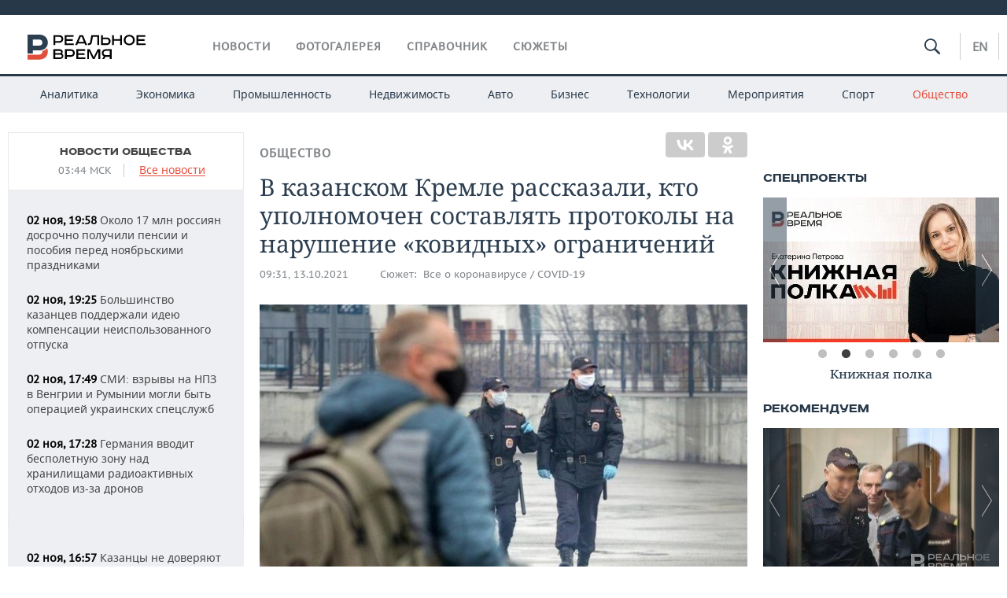

--- FILE ---
content_type: text/html; charset=utf-8
request_url: https://realnoevremya.ru/news/228633-spisok-vedomstv-upolnomochennyh-kontrolirovat-soblyudenie-ogranicheniy
body_size: 21557
content:
<!DOCTYPE html>
<html lang="ru">
<head prefix="og: https://ogp.me/ns# fb: https://ogp.me/ns/fb# article: https://ogp.me/ns/article#">
    <meta http-equiv="Content-Type" content="text/html; charset=utf-8" />
    <link rel="icon" type="image/png" href="/favicon-16x16.png" sizes="16x16" />
    <link rel="icon" type="image/png" href="/favicon-32x32.png" sizes="32x32" />
    <link rel="icon" type="image/png" href="/favicon-96x96.png" sizes="96x96" />
    <link rel="icon" type="image/png" href="/favicon-192x192.png" sizes="192x192" />
    <meta name="twitter:card" content="summary_large_image" />
    <meta name="twitter:site" content="@Realnoevremya" />
            <meta name="twitter:title" content="В казанском Кремле рассказали, кто уполномочен составлять протоколы на" />
        <meta name="twitter:description" content="За невыполнение правил поведения при чрезвычайной ситуации или угрозе ее возникновения грозит административная ответсвенность" />
        <meta property="og:type" content="Article" />
    <meta property="og:locale" content="ru_RU"/>
    <meta property="og:site_name" content="Реальное время"/>
    <meta property="og:url" content="https://realnoevremya.ru/news/228633-spisok-vedomstv-upolnomochennyh-kontrolirovat-soblyudenie-ogranicheniy" />
            <link rel="image_src" href="https://realnoevremya.ru/uploads/news/5a/b5/9a0e7661b8156e0c.social.jpg" />
        <meta property="vk:image" content="https://realnoevremya.ru/uploads/news/5a/b5/9a0e7661b8156e0c.social.jpg" />
        <meta property="twitter:image" content="https://realnoevremya.ru/uploads/news/5a/b5/9a0e7661b8156e0c.twitter.jpg" />
        <meta property="og:image" content="https://realnoevremya.ru/uploads/news/5a/b5/9a0e7661b8156e0c.social.jpg" />
        <meta property="og:image:width" content="600" />
        <meta property="og:image:height" content="320" />
        <meta property="og:title" content="В казанском Кремле рассказали, кто уполномочен составлять протоколы на нарушение «ковидных» ограничений" />
    <meta property="twitterDescription" content="В казанском Кремле рассказали, кто уполномочен составлять протоколы на нарушение «ковидных» ограничений" />
    <meta property="og:description" content="В казанском Кремле напомнили, что за невыполнение правил поведения при чрезвычайной ситуации или угрозе ее возникновения, то есть и за несоблюдение действующих «ковидных» ограничений предусмотрена административная ответственность по статье 20.61 КоАП РФ. В связи с этим власти разъяснили, какие ведомства уполномочены контролировать исполнение требований. Протоколы об административных правонарушения" />
    <meta property="pageDescription" content="В казанском Кремле напомнили, что за невыполнение правил поведения при чрезвычайной ситуации или угрозе ее возникновения, то есть и за несоблюдение действующих «ковидных» ограничений предусмотрена административная ответственность по статье 20.61 КоАП РФ. В связи с этим власти разъяснили, какие ведомства уполномочены контролировать исполнение требований. Протоколы об административных правонарушения" />
    <meta name="description" content="За невыполнение правил поведения при чрезвычайной ситуации или угрозе ее возникновения грозит административная ответсвенность" />
            <meta name="keywords" content="общество,власть,новости общества, социальные новости,новости политики, политические новости" />
                    <link rel="canonical" href="https://realnoevremya.ru/news/228633-spisok-vedomstv-upolnomochennyh-kontrolirovat-soblyudenie-ogranicheniy">
                <link rel="amphtml" href="https://realnoevremya.ru/news/228633-spisok-vedomstv-upolnomochennyh-kontrolirovat-soblyudenie-ogranicheniy/amp">
    
    
    
    <link rel="alternate" media="only screen and (max-width: 640px)" href="https://m.realnoevremya.ru/news/228633-spisok-vedomstv-upolnomochennyh-kontrolirovat-soblyudenie-ogranicheniy">

    <title>Список ведомств, уполномоченных контролировать соблюдение ограничений — Реальное время</title>
    <link rel="icon" href="/favicon.svg" type="image/x-icon">

        <link rel="stylesheet" href="/assets/journal/css/styles.min.css?v=1473867705">
    <link rel="stylesheet" type="text/css" href="/assets/journal/css/content-style.css?v=1473867705" />
<link rel="stylesheet" type="text/css" href="/assets/journal/css/slick.min.css?v=1473867705" />
    <link rel="stylesheet" href="/assets/journal/css/print.css" media="print" />
</head>

<body class="news view">
<div class="pageWrap">
    <svg xmlns="http://www.w3.org/2000/svg" xmlns:xlink="http://www.w3.org/1999/xlink" x="0px" y="0px"  style="display: none;" >
    <symbol id="logo-text" viewBox="0 0 150 32">
            <path class="st0" d="M40.3,0.7c2.9,0,5.1,1.9,5.1,4.8s-2.2,4.8-5.1,4.8h-5v2.9h-2.3V0.7H40.3z M35.3,8.2h5c1.7,0,2.9-1,2.9-2.7
        c0-1.7-1.2-2.7-2.9-2.7h-5V8.2z"/>
            <path class="st0" d="M58.5,0.7v2.1h-8.9v3h8v2.1h-8v3.3h9.2v2.1H47.3V0.7H58.5z"/>
            <path class="st0" d="M70.5,0.7l5.3,12.5h-2.4l-0.9-2H64l-0.9,2h-2.5l5.5-12.5H70.5z M64.8,9.2h6.7L69,2.7h-1.4L64.8,9.2z"/>
            <path class="st0" d="M91,0.7v12.5h-2.3V2.8h-5.6l-1.4,7.3c-0.4,2.1-1.7,3.1-3.7,3.1h-1.3V11h1.1c0.9,0,1.4-0.4,1.6-1.2l1.7-9.1H91
        z"/>
            <path class="st0" d="M95.7,0.7v3h4.8c2.9,0,5.1,1.8,5.1,4.7c0,2.9-2.2,4.8-5.1,4.8h-7.1V0.7H95.7z M95.7,11.1h4.6
        c1.9,0,2.9-1,2.9-2.7c0-1.8-1.1-2.7-2.9-2.7h-4.6V11.1z"/>
            <path class="st0" d="M109.8,0.7v5h8v-5h2.3v12.5h-2.3V7.7h-8v5.5h-2.3V0.7H109.8z"/>
            <path class="st0" d="M129.3,13.5c-3.9,0-7-2.6-7-6.6s3.1-6.6,7-6.6s7,2.6,7,6.6S133.2,13.5,129.3,13.5z M129.3,11.5
        c2.7,0,4.7-1.7,4.7-4.6c0-2.9-2.1-4.6-4.7-4.6c-2.6,0-4.7,1.7-4.7,4.6S126.7,11.5,129.3,11.5z"/>
            <path class="st0" d="M149.7,0.7v2.1h-8.9v3h8v2.1h-8v3.3h9.2v2.1h-11.5V0.7H149.7z"/>
            <path class="st0" d="M40.9,18.6c2.3,0,3.8,1.3,3.8,3.2c0,1-0.3,1.8-1.1,2.3c1.2,0.5,1.9,1.7,1.9,3.1c0,2.1-1.7,3.8-4.1,3.8h-8.6
        V18.6H40.9z M35.3,23.6h5.9c0.9,0,1.4-0.7,1.4-1.4c0-0.8-0.4-1.5-1.7-1.5h-5.6L35.3,23.6L35.3,23.6z M35.3,29h6.2
        c1.3,0,2-0.8,2-1.7c0-1.1-0.7-1.7-1.8-1.7h-6.4L35.3,29L35.3,29z"/>
            <path class="st0" d="M55,18.6c2.9,0,5.1,1.9,5.1,4.8s-2.2,4.8-5.1,4.8h-5.1v2.9h-2.3V18.6H55z M49.9,26.1h5c1.7,0,2.9-1,2.9-2.7
        c0-1.7-1.2-2.7-2.9-2.7h-5V26.1z"/>
            <path class="st0" d="M73.3,18.6v2.1h-8.9v3h8v2.1h-8V29h9.2v2.1H62.1V18.6L73.3,18.6L73.3,18.6z"/>
            <path class="st0" d="M79.2,18.6l4.9,9.9h0.1l4.9-9.9h3.3v12.5h-2.3v-9.7h-0.2l-4.8,9.7H83l-4.7-9.7h-0.2v9.7h-2.2V18.6L79.2,18.6
        L79.2,18.6z"/>
            <path class="st0" d="M106.8,31.1h-2.3v-2.9H99l-1.6,2.9h-2.5l2-3.5c-1.6-0.8-2.5-2.3-2.5-4.2c0-2.9,2.2-4.8,5.1-4.8h7.4V31.1z
         M99.5,20.7c-1.7,0-2.9,1.1-2.9,2.7c0,1.7,1.2,2.6,2.9,2.6h5v-5.4H99.5z"/>
    </symbol>
    <symbol id="logo-P" viewBox="0 0 150 32">
        <path class="st1" d="M15.1,0c6.1,0,10.7,4.1,10.7,10.1S21.2,20,15.1,20H6.8v4.1H0V0H15.1z M6.8,13.9h8c2.4,0,4.1-1.3,4.1-3.7
			c0-2.4-1.7-4-4.1-4h-8V13.9z"/>
    </symbol>
    <symbol id="logo-B" viewBox="0 0 150 32">
        <path class="st2" d="M18.9,20.9c0,0.2,0,0.4,0,0.6c0,2.4-1.7,4-4.1,4h-8l0,0H0v6.2h15.1c6.1,0,10.7-4.1,10.7-10.1
			c0-1.6-0.3-3.1-1-4.4C23.6,18.7,21.4,20.3,18.9,20.9L18.9,20.9L18.9,20.9z"/>
    </symbol>

    <symbol id="logo-text-en" viewBox="0 0 150 32">
        <polygon points="59.7,1.3 59.7,3.3 50.9,3.3 50.9,6.3 58.7,6.3 58.7,8.3 50.9,8.3 50.9,11.6 60,11.6 60,13.7 48.6,13.7 48.6,1.3
		"/>
        <path d="M65.9,9.7h6.6l-2.6-6.4h-1.4L65.9,9.7z M71.4,1.3l5.2,12.3h-2.3l-0.9-1.9H65l-0.9,1.9h-2.4l5.4-12.3H71.4z"/>
        <polygon points="80.9,1.3 80.9,11.6 89.7,11.6 89.7,13.7 78.5,13.7 78.5,1.3 	"/>
        <polygon points="93.8,1.3 101.9,10.5 101.9,1.3 104.3,1.3 104.3,13.7 101.9,13.7 93.7,4.4 93.7,13.7 91.5,13.7 91.5,1.3 	"/>
        <path d="M113.2,12.1c2.7,0,4.7-1.7,4.7-4.6s-2-4.6-4.7-4.6c-2.6,0-4.6,1.7-4.6,4.6S110.6,12.1,113.2,12.1 M113.2,14
		c-3.8,0-6.9-2.6-6.9-6.5s3.1-6.5,6.9-6.5c3.8,0,6.9,2.6,6.9,6.5S117,14,113.2,14"/>
        <polygon points="133.3,1.3 133.3,3.3 124.5,3.3 124.5,6.3 132.3,6.3 132.3,8.3 124.5,8.3 124.5,11.6 133.6,11.6 133.6,13.7
		122.2,13.7 122.2,1.3 	"/>
        <polygon points="36.4,18.7 40.7,29 41.6,29 46,18.7 48.4,18.7 43,31 39.3,31 33.8,18.7 	"/>
        <path d="M52.6,26h4.9c1.7,0,2.9-1,2.9-2.7s-1.2-2.7-2.9-2.7h-4.9C52.6,20.7,52.6,26,52.6,26z M57.6,18.7c2.9,0,5,1.9,5,4.8
		c0,2-1.1,3.4-2.6,4.1l1.9,3.4h-2.4l-1.6-2.9h-5.3V31h-2.2V18.7H57.6z"/>
        <path d="M36.7,8.8h4.9c1.7,0,2.9-1,2.9-2.7s-1.2-2.7-2.9-2.7h-4.9V8.8z M41.6,1.3c2.9,0,5,1.9,5,4.8c0,2-1.1,3.4-2.6,4.1l1.9,3.4
		h-2.4l-1.6-2.9h-5.3v2.9h-2.2V1.3H41.6z"/>
        <polygon points="76,18.7 76,20.7 67.2,20.7 67.2,23.7 75.1,23.7 75.1,25.7 67.2,25.7 67.2,28.9 76.3,28.9 76.3,31 65,31 65,18.7
		"/>
        <polygon points="81.8,18.7 86.6,28.3 86.7,28.3 91.6,18.7 94.8,18.7 94.8,31 92.6,31 92.6,21.4 92.3,21.4 87.7,31 85.6,31 81,21.4
		80.7,21.4 80.7,31 78.5,31 78.5,18.7 	"/>
        <polygon points="99.3,18.7 103.5,25.7 103.8,25.7 108,18.7 110.6,18.7 104.7,27.9 104.7,31 102.4,31 102.4,27.9 96.6,18.7 	"/>
        <path d="M113.4,27.1h6.6l-2.6-6.4h-1.4L113.4,27.1z M119,18.7l5.2,12.3h-2.3l-0.9-1.9h-8.4l-0.9,1.9h-2.4l5.4-12.3H119z"/>
    </symbol>


    <symbol id="searchico" viewBox="0 0 410.23 410.23">
        <path d="M401.625,364.092l-107.1-107.1c19.125-26.775,30.6-59.288,30.6-93.713c0-89.888-72.675-162.562-162.562-162.562
		S0,73.392,0,163.279s72.675,162.562,162.562,162.562c34.425,0,66.938-11.475,93.713-30.6l107.1,107.1
		c9.562,9.562,26.775,9.562,38.25,0l0,0C413.1,390.867,413.1,375.566,401.625,364.092z M162.562,287.592
		c-68.85,0-124.312-55.463-124.312-124.312c0-68.85,55.462-124.312,124.312-124.312c68.85,0,124.312,55.462,124.312,124.312
		C286.875,232.129,231.412,287.592,162.562,287.592z"/>
    </symbol>

    <symbol id="white-calendar" viewBox="0 0 485 485">
        <path class="st1" d="M438.2,71.7V436H46.8V71.7H438.2 M476.9,32.3h-38.7H46.8H8.1v39.3V436v39.3h38.7h391.4h38.7V436V71.7V32.3
        L476.9,32.3z"/>

        <rect x="147.8" y="9.7" class="st1" width="38.7" height="117.2"/>
        <rect x="295" y="9.7" class="st1" width="38.7" height="117.2"/>

        <rect x="90" y="200" width="50" height="50"/>
        <rect x="220" y="200" width="50" height="50"/>
        <rect x="350" y="200" width="50" height="50"/>

        <rect x="90" y="320" width="50" height="50"/>
        <rect x="220" y="320" width="50" height="50"/>
        <rect x="350" y="320" width="50" height="50"/>
    </symbol>

    <symbol id="social-vk" viewBox="0 0 11.9 17.9">
        <path d="M8.7,8.1L8.7,8.1C10,7.7,11,6.5,11,4.8c0-2.3-1.9-3.6-4-3.6H0v15.5h6.4c3.9,0,5.5-2.5,5.5-4.7C11.9,9.5,10.6,8.5,8.7,8.1z
	 M3.6,3.9h0.8c0.6,0,1.5-0.1,2,0.2C6.9,4.5,7.2,5,7.2,5.6c0,0.5-0.2,1-0.6,1.4C6,7.4,5.3,7.3,4.7,7.3H3.6V3.9z M7.3,13.5
	c-0.5,0.4-1.4,0.3-2,0.3H3.6V10h1.9c0.6,0,1.3,0,1.8,0.3s0.9,1,0.9,1.6C8.1,12.5,7.9,13.1,7.3,13.5z"/>
    </symbol>

    <symbol id="social-tw" viewBox="0 0 20.2 17.9">
        <path d="M20.2,2.7c-0.7,0.3-1.5,0.6-2.4,0.7c0.9-0.6,1.5-1.4,1.8-2.3c-0.8,0.5-1.7,0.8-2.6,1c-0.8-0.8-1.8-1.3-3-1.3
		c-2.3,0-4.1,1.8-4.1,4.1c0,0.3,0,0.6,0.1,0.9C6.6,5.6,3.5,4,1.5,1.5C1.1,2.1,0.9,2.8,0.9,3.6C0.9,5,1.6,6.3,2.7,7
		C2,7,1.4,6.8,0.8,6.5c0,0,0,0,0,0.1c0,2,1.4,3.7,3.3,4c-0.3,0.1-0.7,0.1-1.1,0.1c-0.3,0-0.5,0-0.8-0.1c0.5,1.6,2.1,2.8,3.9,2.9
		c-1.4,1.1-3.2,1.8-5.1,1.8c-0.3,0-0.7,0-1-0.1c1.8,1.2,4,1.9,6.3,1.9c7.6,0,11.7-6.3,11.7-11.7c0-0.2,0-0.4,0-0.5
		C18.9,4.2,19.6,3.5,20.2,2.7z"/>
    </symbol>

    <symbol id="social-fb" viewBox="0 0 15.3 17.9">
        <path d="M10.8,0H8.5C5.9,0,4.2,1.7,4.2,4.4v2H1.9c-0.2,0-0.4,0.2-0.4,0.4v2.9c0,0.2,0.2,0.4,0.4,0.4h2.3v7.4c0,0.2,0.2,0.4,0.4,0.4
		h3c0.2,0,0.4-0.2,0.4-0.4v-7.4h2.7c0.2,0,0.4-0.2,0.4-0.4V6.8c0-0.1,0-0.2-0.1-0.3c-0.1-0.1-0.2-0.1-0.3-0.1H8V4.7
		c0-0.8,0.2-1.2,1.3-1.2h1.6c0.2,0,0.4-0.2,0.4-0.4V0.4C11.2,0.2,11,0,10.8,0z"/>
    </symbol>

    <symbol id="social-yt" viewBox="0 0 24.8 17.9">
        <path d="M23.6,4.4c0-1.9-1.5-3.4-3.4-3.4H4.5C2.6,1,1.1,2.5,1.1,4.4v9c0,1.9,1.5,3.4,3.4,3.4h15.8
		c1.9,0,3.4-1.5,3.4-3.4v-9H23.6z M10.2,12.7V4.3l6.4,4.2L10.2,12.7z"/>
    </symbol>

    <symbol id="social-inc" viewBox="0 0 512 512">
        <path d="M352,0H160C71.6,0,0,71.6,0,160v192c0,88.4,71.6,160,160,160h192c88.4,0,160-71.6,160-160V160 C512,71.6,440.4,0,352,0z M464,352c0,61.8-50.2,112-112,112H160c-61.8,0-112-50.2-112-112V160C48,98.2,98.2,48,160,48h192 c61.8,0,112,50.2,112,112V352z"/>
        <path d="M256,128c-70.7,0-128,57.3-128,128s57.3,128,128,128s128-57.3,128-128S326.7,128,256,128z M256,336 c-44.1,0-80-35.9-80-80c0-44.1,35.9-80,80-80s80,35.9,80,80C336,300.1,300.1,336,256,336z"/>
        <circle cx="393.6" cy="118.4" r="17.1"/>
    </symbol>
</svg>
        <div class="topSpecial">
            <div class="siteWidth">
                    <ins data-revive-zoneid="10" data-revive-id="8c89e224c36626625246cabeff524fd5"></ins>

            </div>
        </div>
    
    <header >
        <div class="siteWidth clearfix">
    <a href="/" class="logo">
                <svg  xmlns:xlink="http://www.w3.org/1999/xlink" height="32px" width="150px">
            <use xlink:href="#logo-text" class="top-logo-text"></use>
            <use xlink:href="#logo-P" class="top-logo-P"></use>
            <use xlink:href="#logo-B" class="top-logo-B"></use>
        </svg>
    </a>
    <nav id="topMenu">
        <ul>
                            <li >
                    <a href="/news">Новости</a>
                </li>
                <li >
                    <a href="/galleries">Фотогалерея</a>
                </li>
                <li >
                    <a href="/companies">Справочник</a>
                    <ul class="sub">
                        <li><a href="/persons">Список персон</a></li>
                        <li><a href="/companies">Список компаний</a></li>
                    </ul>
                </li>

                <li class=" last">
                    <a href="/stories">Сюжеты</a>
                </li>
                    </ul>
    </nav>

    <div class="additionalMenu">

        <div class="topSearch ">
            <form action="/search" method="get" autocomplete="off">
                <input type="text" placeholder="" name="query" value="">
                <svg  xmlns:xlink="http://www.w3.org/1999/xlink" height="20px" width="20px">
                    <use xlink:href="#searchico" class="top-searchico"></use>
                </svg>
            </form>
        </div>

        <ul class="langSelect" >
                            <li><a href="//realnoevremya.com">En</a> </li>
                    </ul>
    </div>
</div>


<nav class="subMenu">
    <div class="content">
        <ul>
            <li >
                <a href="/analytics">Аналитика</a>
                <ul class="sub">
                    <!--li >
                        <a href="/analytics/archive/articles">Архив аналитики</a>
                    </li-->
                    <!--li >
                        <a href="/analytics/indexes">Индексы цен</a>
                    </li-->
                    <!--li >
                        <a href="/news/analytics">Новости аналитики</a>
                    </li-->
                    <li><a href="/stories/107">Декларации о доходах</a></li>
                    <li><a href="/stories/79">Короли госзаказа ПФО</a></li>
                    <li><a href="/stories/12">Вузы Татарстана</a></li>
                    <li><a href="/stories/29">Кому принадлежат торговые центры Татарстана</a></li>
                </ul>
            </li>
            <li >
                <a href="/economics">Экономика</a>
                <ul class="sub">
                    <li >
                        <a href="/economics/finances">Финансы</a>
                    </li>
                    <li >
                        <a href="/economics/banks">Банки</a>
                    </li>
                    <li >
                        <a href="/economics/budget">Бюджет</a>
                    </li>
                    <li >
                        <a href="/economics/investments">Инвестиции</a>
                    </li>
                </ul>
            </li>
            <li >
                <a href="/industry">Промышленность</a>
                <ul class="sub">
                    <li >
                        <a href="/industry/agriculture">Агропром</a>
                    </li>
                    <li >
                        <a href="/industry/machinery">Машиностроение</a>
                    </li>
                    <li >
                        <a href="/industry/petrochemistry">Нефтехимия</a>
                    </li>
                    <li >
                        <a href="/industry/oil">Нефть</a>
                    </li>
                    <li >
                        <a href="/industry/opk">ОПК</a>
                    </li>
                    <li >
                        <a href="/industry/energy">Энергетика</a>
                    </li>
                </ul>
            </li>
            <li >
                <a href="/realty">Недвижимость</a>
            </li>
            <li class="">
                <a href="/auto">Авто</a>
            </li>
            <li >
                <a href="/business">Бизнес</a>
                <ul class="sub">
                    <li  style="display:none;">
                        <a href="/business/cases">Кейс</a>
                    </li>
                    <li >
                        <a href="/business/retail">Розничная торговля</a>
                    </li>
                    <li >
                        <a href="/business/transport">Транспорт</a>
                    </li>
                    <li >
                        <a href="/business/services">Услуги</a>
                    </li>
                </ul>
            </li>
            <li >
                <a href="/technologies">Технологии</a>
                <ul class="sub">
                    <li >
                        <a href="/technologies/it">IT</a>
                    </li>
                    <li >
                        <a href="/technologies/media">Медиа</a>
                    </li>
                    <li >
                        <a href="/technologies/telecommunication">Телекоммуникации</a>
                    </li>
                </ul>
            </li>
            <li class="">
                <a href="/events">Мероприятия</a>
                <ul class="sub">
                    <li >
                        <a href="/events/outside">Выездная редакция</a>
                    </li>
                    <li >
                        <a href="/events/brunches">Бизнес-бранчи</a>
                    </li>
                    <!--li >
                        <a href="/events/forums">Бизнес-форум</a>
                    </li-->
                    <li >
                        <a href="/events/online">Online-конференции</a>
                    </li>
                    <li >
                        <a href="/events/lectures">Открытая лекция</a>
                    </li>
                    <li>
                        <a href="https://realnoevremya.ru/longreads/realrating/" target="_blank">Реальный Рейтинг</a>
                    </li>
                </ul>
            </li>
            <li class="">
                <a href="/sports">Спорт</a>
                <ul class="sub">
                    <li >
                        <a href="/sports/football">Футбол</a>
                    </li>
                    <li >
                        <a href="/sports/hockey">Хоккей</a>
                    </li>
                    <li >
                        <a href="/sports/basketball">Баскетбол</a>
                    </li>
                    <li >
                        <a href="/sports/volleyball">Волейбол</a>
                    </li>
                    <li >
                        <a href="/sports/cybersport">Киберспорт</a>
                    </li>
                    <li >
                        <a href="/sports/figure-skating">Фигурное катание</a>
                    </li>
                    <li >
                        <a href="/sports/water">Водные виды спорта</a>
                    </li>
                    <li >
                        <a href="/sports/bandy">Хоккей с мячом</a>
                    </li>
                </ul>
            </li>
            <li class="active ">
                <a href="/society">Общество</a>
                <ul class="sub">
                    <li >
                        <a href="/society/authorities">Власть</a>
                    </li>
                    <li >
                        <a href="/society/infrastructure">Инфраструктура</a>
                    </li>
                    <li >
                        <a href="/society/history">История</a>
                    </li>
                    <li >
                        <a href="/society/culture">Культура</a>
                    </li>
                    <li >
                        <a href="/society/medicine">Медицина</a>
                    </li>
                    <li >
                        <a href="/society/education">Образование</a>
                    </li>
                    <li >
                        <a href="/incidents">Происшествия</a>
                    </li>
                </ul>
            </li>
        </ul>

    </div>
</nav>
    </header>

    <section>
        <div class="siteWidth">
            <div class="oneCol300 left left_side_news">
            
<div class="newsCol">
            <div class="header two-row">
            <h2><a href="/news/society">Новости общества</a></h2>

                            <span class="allNews">
                    <span class="currentTime">03:44 МСК</span>
                    <a href="/news">Все новости</a>
                </span>
            
        </div>
    
            <ul>
            
<li class="newsElement">
    <a href="/news/365345-okolo-17-mln-rossiyan-dosrochno-poluchili-pensii-i-posobiya-pered-prazdnikami">
        <strong>02 ноя, 19:58</strong>
                Около 17 млн россиян досрочно получили пенсии и пособия перед ноябрьскими праздниками    </a>
</li>

<li class="newsElement">
    <a href="/news/365255-bolshinstvo-kazancev-podderzhali-ideyu-kompensacii-neispolzovannogo-otpuska">
        <strong>02 ноя, 19:25</strong>
                Большинство казанцев поддержали идею компенсации неиспользованного отпуска    </a>
</li>

<li class="newsElement">
    <a href="/news/365434-smi-vzryvy-na-npz-v-vengrii-i-rumynii-mogli-byt-operaciey-ukrainy">
        <strong>02 ноя, 17:49</strong>
                СМИ: взрывы на НПЗ в Венгрии и Румынии могли быть операцией украинских спецслужб    </a>
</li>

<li class="newsElement">
    <a href="/news/365433-frg-vvela-bespoletnuyu-zonu-nad-hranilischami-radioaktivnyh-othodov-iz-za-bpla">
        <strong>02 ноя, 17:28</strong>
                Германия вводит бесполетную зону над хранилищами радиоактивных отходов из-за дронов    </a>
</li>
                    <li class="pic">
                            <ins data-revive-zoneid="2" data-revive-id="8c89e224c36626625246cabeff524fd5"></ins>

                    </li>
                
<li class="newsElement">
    <a href="/news/365026-kazancy-ne-doveryayut-ii-kontrol-nad-delovoy-perepiskoy">
        <strong>02 ноя, 16:57</strong>
                Казанцы не доверяют ИИ контроль над деловой перепиской    </a>
</li>

<li class="newsElement">
    <a href="/news/365432-dva-regiona-pfo-poluchat-dengi-zhile-dlya-invalidov">
        <strong>02 ноя, 16:17</strong>
                Два региона ПФО получат деньги на жилье для инвалидов    </a>
</li>

<li class="newsElement">
    <a href="/news/365431-ushel-iz-zhizni-byvshiy-glavnyy-redaktor-izvestiy-ivan-laptev">
        <strong>02 ноя, 15:59</strong>
                Ушел из жизни бывший главный редактор «Известий» Иван Лаптев    </a>
</li>

<li class="newsElement">
    <a href="/news/365430-v-rossii-predlozhili-vnedrit-programmu-cifrovoy-gramotnosti-dlya-shkolnikov">
        <strong>02 ноя, 15:23</strong>
                В России предложили внедрить национальную программу цифровой грамотности для школьников    </a>
</li>

<li class="newsElement">
    <a href="/news/365429-na-sleduyuschey-nedele-putin-posetit-odin-iz-rossiyskih-regionov">
        <strong>02 ноя, 14:46</strong>
                На следующей неделе Путин посетит один из российских регионов    </a>
</li>

<li class="newsElement">
    <a href="/news/365388-v-kazani-29-letnyaya-mat-ubivshaya-syna-predstanet-pered-sudom">
        <strong>02 ноя, 12:42</strong>
                В Казани 29-летняя мать, убившая сына, предстанет перед судом    </a>
</li>

<li class="newsElement">
    <a href="/news/365386-v-rossii-uchredili-novyy-professionalnyy-prazdnik-den-svarschika">
        <strong>02 ноя, 12:41</strong>
                В России учредили новый профессиональный праздник — День сварщика    </a>
</li>

<li class="newsElement">
    <a href="/news/365384-v-tatarstane-snyali-rezhim-bespilotnoy-opasnosti-mchs">
        <strong>02 ноя, 11:13</strong>
                В Татарстане сняли режим беспилотной опасности — МЧС    </a>
</li>

<li class="newsElement">
    <a href="/news/365381-na-solnce-vozobnovilis-silnye-vspyshki">
        <strong>02 ноя, 11:02</strong>
                На Солнце возобновились сильные вспышки    </a>
</li>
                    <li class="pic">
                            <ins data-revive-zoneid="3" data-revive-id="8c89e224c36626625246cabeff524fd5"></ins>

                    </li>
                
<li class="newsElement">
    <a href="/news/365380-v-aeroportah-nizhnekamska-i-kazani-snyali-ogranicheniya-na-priem-i-vypusk-sudov">
        <strong>02 ноя, 10:21</strong>
                В аэропортах Нижнекамска и Казани сняли ограничения на прием и выпуск судов    </a>
</li>

<li class="newsElement">
    <a href="/news/365379-iz-za-ogranicheniy-v-aeroportu-kazani-zaderzhali-10-reysov">
        <strong>02 ноя, 10:20</strong>
                Из-за ограничений в аэропорту Казани задержали 10 рейсов    </a>
</li>
                    <li class="pic">
                            <ins data-revive-zoneid="13" data-revive-id="8c89e224c36626625246cabeff524fd5"></ins>

                    </li>
                
<li class="newsElement">
    <a href="/news/365351-spros-na-studii-v-novostroykah-kazani-vyros-na-60-za-god">
        <strong>02 ноя, 08:35</strong>
                Спрос на студии в новостройках Казани вырос на 60% за год    </a>
</li>

<li class="newsElement">
    <a href="/news/365270-segodnya-v-tatarstane-ozhidaetsya-do-4-gradusov">
        <strong>02 ноя, 07:00</strong>
                Сегодня в Татарстане ожидается до +4 градусов    </a>
</li>

<li class="newsElement">
    <a href="/news/365349-v-tatarstane-planiruetsya-polnyy-perehod-domovyh-chatov-na-max">
        <strong>01 ноя, 21:56</strong>
                В Татарстане планируется полный переход домовых чатов на MAX    </a>
</li>

<li class="newsElement">
    <a href="/news/365346-v-severodvinske-spustili-na-vodu-atomnuyu-podvodnuyu-lodku-habarovsk">
        <strong>01 ноя, 21:28</strong>
                В Северодвинске спустили на воду атомную подводную лодку «Хабаровск»    </a>
</li>

<li class="newsElement">
    <a href="/news/365343-v-aznakaevo-vyyavili-massovye-narusheniya-zakonov-ob-ohrane-prirody">
        <strong>01 ноя, 21:11</strong>
                В Азнакаево выявили массовые нарушения законов об охране природы    </a>
</li>

<li class="newsElement">
    <a href="/news/365342-v-tatarstane-kompaniya-pogasila-dolg-po-nalogam-posle-vozbuzhdeniya-ugolovki">
        <strong>01 ноя, 20:51</strong>
                В Татарстане компания погасила долг по налогам после возбуждения уголовки    </a>
</li>

<li class="newsElement">
    <a href="/news/365341-pamyatnik-arhitektury-xix-veka-na-baumana-poluchit-novogo-vladelca">
        <strong>01 ноя, 20:39</strong>
                Памятник архитектуры XIX века на Баумана получит нового владельца    </a>
</li>

<li class="newsElement">
    <a href="/news/365340-centrobank-rasskazal-rossiyanam-kak-raspoznavat-dipfeyki">
        <strong>01 ноя, 20:22</strong>
                Центробанк рассказал россиянам, как распознавать дипфейки    </a>
</li>

<li class="newsElement">
    <a href="/news/365331-migrantov-mogut-nachat-oficialno-preduprezhdat-o-vnesenii-v-bazu-kontrolya">
        <strong>01 ноя, 19:40</strong>
                Мигрантов могут начать официально предупреждать о внесении в реестр контролируемых лиц    </a>
</li>

<li class="newsElement">
    <a href="/news/365330-45-tys-tonn-ovoschey-bolee-690-mln-rubley-zarabotali-tatarstanskie-fermery">
        <strong>01 ноя, 19:28</strong>
                4,5 тыс. тонн овощей: более 690 млн рублей заработали татарстанские фермеры    </a>
</li>

<li class="newsElement">
    <a href="/news/365328-v-kukmore-zavershaetsya-restavraciya-istoricheskogo-zdaniya-muzeya-komarovyh">
        <strong>01 ноя, 19:12</strong>
                В Кукморе завершается реставрация исторического здания музея Комаровых    </a>
</li>

<li class="newsElement">
    <a href="/news/365327-v-rossii-ustanovlen-rekord-po-vozvratu-monet-v-obraschenie">
        <strong>01 ноя, 18:59</strong>
                В России установлен рекорд по возврату монет в обращение    </a>
</li>

<li class="newsElement">
    <a href="/news/365326-tysyachi-kazancev-lisheny-prava-uchastvovat-v-zaochnyh-sobraniyah-sobstvennikov">
        <strong>01 ноя, 18:47</strong>
                Тысячи казанцев лишены права участвовать в заочных собраниях собственников    </a>
</li>

<li class="newsElement">
    <a href="/news/365324-tatarstanskie-mediki-proveli-unikalnuyu-peresadku-palca">
        <strong>01 ноя, 18:23</strong>
                Татарстанские медики провели уникальную пересадку пальца    </a>
</li>

<li class="newsElement">
    <a href="/news/365318-v-lesah-tatarstana-vyyavleno-97-narusheniy-za-10-mesyacev">
        <strong>01 ноя, 17:59</strong>
                В лесах Татарстана выявлено 97 нарушений за 10 месяцев    </a>
</li>

<li class="newsElement">
    <a href="/news/365299-s-1-noyabrya-vstupil-v-silu-zakon-o-spisanii-dolgov-po-nalogam-s-kart-fizlic">
        <strong>01 ноя, 17:45</strong>
                1 ноября вступил в силу закон о списании долгов по налогам с карт физлиц    </a>
</li>

<li class="newsElement">
    <a href="/news/365317-v-zhm-suhaya-reka-kapitalno-otremontirovali-dve-ulicy">
        <strong>01 ноя, 17:43</strong>
                В ЖМ «Сухая Река» капитально отремонтировали две улицы    </a>
</li>

<li class="newsElement">
    <a href="/news/365316-parkovki-v-prazdnichnye-dni-v-kazani-budut-besplatnymi">
        <strong>01 ноя, 17:30</strong>
                Парковки в праздничные дни в Казани будут бесплатными    </a>
</li>

<li class="newsElement">
    <a href="/news/365302-nasledniki-maykla-dzheksona-vyplatili-25-mln-po-iskam-o-domogatelstvah">
        <strong>01 ноя, 16:59</strong>
                Наследники Майкла Джексона выплатили $2,5 млн по искам о домогательствах    </a>
</li>

<li class="newsElement">
    <a href="/news/365303-v-agryzskom-rayone-tatarstana-vveli-karantin-iz-za-beshenstva-u-zhivotnyh">
        <strong>01 ноя, 16:45</strong>
                В Агрызском районе Татарстана ввели карантин из-за бешенства у животных    </a>
</li>

<li class="newsElement">
    <a href="/news/365288-uk-aybat-oshtrafovali-za-zaderzhku-otopleniya-v-domah-nizhnekamska">
        <strong>01 ноя, 16:21</strong>
                УК «Әйбәт» оштрафовали за задержку включения тепла в домах Нижнекамска    </a>
</li>

<li class="newsElement">
    <a href="/news/365286-rossiyane-mogut-ocenit-bezopasnost-finansovyh-uslug-v-novom-oprose-cb">
        <strong>01 ноя, 16:08</strong>
                Россияне могут оценить безопасность финансовых услуг в новом опросе ЦБ    </a>
</li>

<li class="newsElement">
    <a href="/news/365275-v-tatarstane-vyrosla-cena-na-polovinu-osnovnyh-produktov-pitaniya">
        <strong>01 ноя, 15:41</strong>
                В Татарстане выросла цена на половину основных продуктов питания    </a>
</li>

<li class="newsElement">
    <a href="/news/365262-po-porucheniyu-raisa-v-tatarstane-usilyat-kontrol-za-gazovym-oborudovaniem">
        <strong>01 ноя, 15:17</strong>
                По поручению Минниханова в Татарстане усилят контроль за газовым оборудованием    </a>
</li>

<li class="newsElement">
    <a href="/news/365252-s-5-noyabrya-na-voznesenskom-trakte-v-kazani-zapustyat-oplatu-po-transponderu">
        <strong>01 ноя, 14:52</strong>
                С 5 ноября на Вознесенском тракте в Казани запустят оплату по транспондеру    </a>
</li>
        </ul>

        <span class="allNews">
            <a href="/news/society">
                Новости раздела            </a>
        </span>
    </div>
        </div>
    
    <div class="detailNewsCol twoCols newsColHCounter">
            <div class="grayShareBtn">
        <div class="ya-share2" data-services="vkontakte,odnoklassniki" data-counter=""
             data-title="В казанском Кремле рассказали, кто уполномочен составлять протоколы на нарушение «ковидных» ограничений"
             data-image="https://realnoevremya.ru/uploads/news/5a/b5/9a0e7661b8156e0c.jpg"
             data-description="В казанском Кремле напомнили, что за невыполнение правил поведения при чрезвычайной ситуации или угрозе ее возникновения, то есть и за несоблюдение"
                     ></div>
    </div>

        <div class="detailCont">
            <article>
    <div class="category"><a href='/society' class=''>Общество</a></div>
    <h1>В казанском Кремле рассказали, кто уполномочен составлять протоколы на нарушение «ковидных» ограничений</h1>

    <div class="dateLine">
        <span class="date"><a href="/news/archive/13.10.2021">09:31, 13.10.2021</a></span>

        
                    <span><em class="storyLink">Сюжет:&nbsp;
                <a href="/stories/covid-19-koronavirus">Все о коронавирусе / COVID-19</a>
            </em></span>
        
        
            </div>

    
            <div class="singlePhoto clearfix">
            <figure><img class="lazyload blur-up" src="/uploads/news/5a/b5/9a0e7661b8156e0c.lazy.jpg" data-src="/uploads/news/5a/b5/9a0e7661b8156e0c.jpg" alt="В казанском Кремле рассказали, кто уполномочен составлять протоколы на нарушение «ковидных» ограничений" height="406" width="660"><figcaption>Фото: realnoevremya.ru (архив)</figcaption></figure>        </div>
    
    <p>В казанском Кремле напомнили, что за невыполнение правил поведения при чрезвычайной ситуации или угрозе ее возникновения, то есть и за несоблюдение действующих «ковидных» ограничений предусмотрена административная ответственность по статье 20.61 КоАП РФ. В связи с этим власти разъяснили, какие ведомства уполномочены контролировать исполнение требований.</p> <p class="style red">Протоколы об административных правонарушениях за нарушение ограничений, введенных на фоне роста заболеваемости коронавирусом, уполномочены составлять должностные лица:<br></p> <ul><li>МВД по РТ;</li><li>Росгвардии;</li><li>Министерства экологии и природных ресурсов РТ;</li><li>Министерства по делам гражданской обороны и чрезвычайным ситуациям РТ;</li><li>Министерства транспорта и дорожного хозяйства РТ;</li><li>Министерства лесного хозяйства РТ;</li><li>Министерства труда, занятости и социальной защиты РТ;</li><li>Госкомитета РТ по тарифам;</li><li>Госкомитета РТ по биологическим ресурсам;</li><li>Государственная жилищная инспекция РТ;</li><li>Госинспекции РТ по обеспечению государственного контроля за производством, оборотом и качеством этилового спирта, алкогольной продукции и защите прав потребителей;</li><li>Инспекции государственного строительного надзора РТ;</li></ul> <p>Кроме того, протоколы могут составлять сотрудники Управления по надзору за техническим состоянием самоходных машин и других видов техники Татарстана и Комитета РТ по охране объектов культурного наследия, напомнила руководитель пресс-службы президента республики Лилия Галимова.</p> <figure style="text-align: center;"><img width="620" height="414" src="/uploads/news/98/8f/d0552806a7efa314.lazy.png" data-src="/uploads/news/98/8f/d0552806a7efa314.png" class="lazyload blur-up"><figcaption style="text-align: center;"><em class="source">realnoevremya.ru/Максим Платонов</em> (архив)</figcaption></figure> <p>С 11 октября на фоне роста заболеваемости в Татарстане <a href="/news/228075-opublikovano-postanovlenie-o-vvedenie-kovidnyh-mer-v-respublike" target="_blank">начали действовать</a> новые ограничения, в том числе QR-коды. Кроме того, <a href="/news/228438-v-tatarstane-vveli-obyazatelnuyu-vakcinaciyu-ot-koronavirusa" target="_blank">ввели</a> обязательную вакцинацию от коронавируса для ряда категорий граждан в Татарстане. Она коснется работников медицинских, образовательных организаций, социальных учреждений, работников организаций транспорта, энергетики, промышленных предприятий, строительства, сельского хозяйства и т.д.</p>
            <div class="detailAuthors">Татьяна Демина</div>
    
    
    <noindex>
    <div class="centeredText">
        <p style="padding: 0">
            Подписывайтесь на
            <a href="https://t.me/realnoevremya" target="_blank" rel="nofollow noindex noopener">телеграм-канал</a>,
            <a href="http://vk.com/realnoevremya_official" target="_blank" rel="nofollow noindex noopener">группу «ВКонтакте»</a> и
            <a href="https://ok.ru/realnoevremya" target="_blank" rel="nofollow noindex noopener">страницу в «Одноклассниках»</a> «Реального времени». Ежедневные видео на
            <a href="https://rutube.ru/channel/23839985/" target="_blank" rel="nofollow noindex noopener">Rutube</a> и
            <a href="https://dzen.ru/realnoevremya" target="_blank" rel="nofollow noindex noopener">«Дзене»</a>.
        </p>
    </div>
</noindex>

    <span class="wrap_category">
                <a href='/society' class=''>Общество</a><a href='/society/authorities' class=''>Власть</a>        <a href='/region/tatarstan' class='region'>Татарстан</a>            </span>
</article>

<script type="application/ld+json">
    {
        "@context": "http://schema.org",
        "@type": "NewsArticle",
        "datePublished": "2021-10-13T09:31:00+0300",
        "dateModified": "2021-10-13T10:03:24+0300",
        "headline": "В казанском Кремле рассказали, кто уполномочен составлять протоколы на нарушение «ковидных» ограничений",
        "description": "За невыполнение правил поведения при чрезвычайной ситуации или угрозе ее возникновения грозит административная ответсвенность",
        "mainEntityOfPage" : "https://realnoevremya.ru/news/228633-spisok-vedomstv-upolnomochennyh-kontrolirovat-soblyudenie-ogranicheniy",
        "author": {
            "@type": "Person",
            "name": "Татьяна Демина"
        },
        "publisher": {
            "@type": "Organization",
            "name": "ООО «Реальное время»",
            "logo" : {
                "@type" : "ImageObject",
                "url": "https://realnoevremya.ru/assets/journal/images/logo@2x.png",
                "height": "300",
                "width": "64"
            }
        },
        "image" : {
            "@type": "ImageObject",
            "url": "https://realnoevremya.ru/uploads/news/5a/b5/9a0e7661b8156e0c.jpg",
            "height": "406",
            "width": "660"
        }
    }
</script>

                    </div>

        <div class="clearfix"></div>

<div class="wrap-social-share" style="padding-bottom: 15px">
    <h5 class="title-share">Поделитесь в соцсетях</h5>
    <div class="colorShareBtn">
        <div class="ya-share2"
             data-services="vkontakte,odnoklassniki,whatsapp,telegram"
             data-title="В казанском Кремле рассказали, кто уполномочен составлять протоколы на нарушение «ковидных» ограничений"
             data-image="https://realnoevremya.ru/uploads/news/5a/b5/9a0e7661b8156e0c.jpg"
             data-description="В казанском Кремле напомнили, что за невыполнение правил поведения при чрезвычайной ситуации или угрозе ее возникновения, то есть и за несоблюдение"
                    ></div>

                <span id="SimplanumWidget"></span>

                    <span id="print-material">
                <a href="https://realnoevremya.ru/news/228633-spisok-vedomstv-upolnomochennyh-kontrolirovat-soblyudenie-ogranicheniy/print" rel="nofollow noindex noopener" target="_blank">Распечатать материал</a>
            </span>
            </div>

<!--    <h5 class="title-subscribe">Хотите быть в курсе новостей?</h5>-->
<!--    <p style="font-weight: 600;">Подпишитесь на нас в-->
<!--        <a href="https://vk.com/realnoevremya_official" rel="nofollow noindex noopener" target="_blank">ВКонтакте</a>.-->
<!--        --><!--    </p>-->
</div>

        <noindex>
        
<ul class="link-news">
    <li class="yandex-dzen">
        <a target="_blank" href="https://dzen.ru/realnoevremya?utm_source=realnoevremya.ru&utm_medium=referral" rel="nofollow noindex noopener">
            «Реальное время» в Дзен
        </a>
    </li>
</ul>
        </noindex>

        
<div id="wrap-smi2">
    <div class="headerBlock"><h2>Новости партнеров</h2></div>

        <div id="M616890ScriptRootC970966"></div>

        <div class="smi24__informer smi24__auto" data-smi-blockid="17468"></div>
    <script>
        (window.smiq = window.smiq || []).push({});
    </script>

                <div id="unit_89841"></div>
        <script type="text/javascript" charset="utf-8">
            (function() {
                var sc = document.createElement('script'); sc.type = 'text/javascript'; sc.async = true;
                sc.src = '//smi2.ru/data/js/89841.js'; sc.charset = 'utf-8';
                var s = document.getElementsByTagName('script')[0]; s.parentNode.insertBefore(sc, s);
            }());
        </script>
    
    <!-- SVK-Native Lenta Loader -->
            <script type="text/javascript" data-key="690af400ca2ca5b18049a36bdf1974d8">
            (function(w, a) {
                (w[a] = w[a] || []).push({
                    'script_key': '690af400ca2ca5b18049a36bdf1974d8',
                    'settings': {
                        'w': 18233,
                        'sid': 11166,
                        'type': 'lenta',
                    }
                });
                window['_SVKNativeLoader'].initWidgets();
            })(window, '_svk_native_widgets');
        </script>
        <!-- /SVK-Native Lenta Loader-->

</div>
<style>
    #wrap-smi2 {
        margin-bottom: 30px;
    }
    #wrap-smi2 .smi-widget__header17468 {
        display: none !important;
    }
    #M616890ScriptRootC970966_0a275 {
        margin-bottom: 20px;
    }
</style>

        <noindex>
                                    <div class="specialLine left">
                        <ins data-revive-zoneid="11" data-revive-id="8c89e224c36626625246cabeff524fd5"></ins>

                </div>
                            </noindex>

        <noindex>
            
            <div class="wrap_related_news">
                    <div class="headerBlock"><h2>Читайте также</h2></div>

    
    <ul class="mainNewsList">
            <li class="card withPic leftPic " >
        
        <a href="/articles/364075-kulturnye-i-sportivnye-meropriyatiya-noyabrya-kuda-shodit-v-kazani">
                            <span class="pic">
                   <img class="lazyload blur-up" src="/uploads/mediateka/c9/6e/91f1ccc6b1b06270.lazy.jpg" data-src="/uploads/mediateka/c9/6e/91f1ccc6b1b06270.thumb.jpg" alt="Культурные и спортивные мероприятия ноября: куда сходить в Казани">                </span>
                    </a>

                <span class="meta-info">
                        <span class="border date">01 ноя, 18:00</span>
            <span class="border">
                                            </span>
        </span>
        
        <a href="/articles/364075-kulturnye-i-sportivnye-meropriyatiya-noyabrya-kuda-shodit-v-kazani">
            <strong>Культурные и спортивные мероприятия ноября: куда сходить в Казани</strong>
            Афиша мероприятий на последний месяц осени        </a>
    </li>
    <li class="card withPic leftPic " >
        
        <a href="/articles/363984-rubin-dostoyno-bilsya-s-krasnodarom-no-proigral">
                            <span class="pic">
                   <img class="lazyload blur-up" src="/uploads/mediateka/a5/49/c6b94c5838edf504.lazy.jpg" data-src="/uploads/mediateka/a5/49/c6b94c5838edf504.thumb.jpg" alt="Вопросов к Рахимову быть не должно: «Рубин» достойно бился с чемпионом, но проиграл">                </span>
                    </a>

                <span class="meta-info">
            <span class="border categories"><a href='/sports' class='border l-category'> Спорт </a></span>            <span class="border date">26 окт, 22:53</span>
            <span class="border">
                                            </span>
        </span>
        
        <a href="/articles/363984-rubin-dostoyno-bilsya-s-krasnodarom-no-proigral">
            <strong>Вопросов к Рахимову быть не должно: «Рубин» достойно бился с чемпионом, но проиграл</strong>
            «Краснодар» дома оказался сильнее        </a>
    </li>
    <li class="card withPic leftPic " >
        
        <a href="/articles/365313-vampiry-kak-strah-sdelal-ih-realnostyu">
                            <span class="pic">
                   <img class="lazyload blur-up" src="/uploads/mediateka/72/b1/c0beeba3467fe8f2.lazy.jpg" data-src="/uploads/mediateka/72/b1/c0beeba3467fe8f2.thumb.jpg" alt="Вампиры: как страх сделал их реальностью">                </span>
                    </a>

                <span class="meta-info">
            <span class="border categories"><a href='/society' class='border l-category'> Общество </a></span>            <span class="border date">02 ноя, 00:00</span>
            <span class="border">
                                            </span>
        </span>
        
        <a href="/articles/365313-vampiry-kak-strah-sdelal-ih-realnostyu">
            <strong>Вампиры: как страх сделал их реальностью</strong>
            Книга этой недели — исследование итальянского ученого Франческо Паоло Де Челья «Вампир»        </a>
    </li>
    <li class="card withPic leftPic " >
        
        <a href="/articles/362871-bunin-naoborot-smert-stradanie-izgnanie-rozhdenie">
                            <span class="pic">
                   <img class="lazyload blur-up" src="/uploads/mediateka/78/83/0ed322892a64dc10.lazy.jpg" data-src="/uploads/mediateka/78/83/0ed322892a64dc10.thumb.jpg" alt="Бунин наоборот: смерть, страдание, изгнание, рождение">                </span>
                    </a>

                <span class="meta-info">
            <span class="border categories"><a href='/society' class='border l-category'> Общество </a></span>            <span class="border date">22 окт, 00:00</span>
            <span class="border">
                                            </span>
        </span>
        
        <a href="/articles/362871-bunin-naoborot-smert-stradanie-izgnanie-rozhdenie">
            <strong>Бунин наоборот: смерть, страдание, изгнание, рождение</strong>
            К 155-летию со дня рождения поэта, писателя и первого русского нобелевского лауреата по литературе Ивана Бунина        </a>
    </li>
    <li class="card withPic leftPic " >
        
        <a href="/articles/362565-metall-epohi-pochemu-zoloto-snova-pravit-mirom-finansov-i-mody">
                            <span class="pic">
                   <img class="lazyload blur-up" src="/uploads/mediateka/20/9b/9fe34e4dae67994b.lazy.jpg" data-src="/uploads/mediateka/20/9b/9fe34e4dae67994b.thumb.jpg" alt="Металл эпохи: почему золото снова правит миром финансов и моды">                </span>
                    </a>

                <span class="meta-info">
            <span class="border categories"><a href='/economics' class='border l-category'> Экономика </a></span>            <span class="border date">21 окт, 00:00</span>
            <span class="border">
                                            </span>
        </span>
        
        <a href="/articles/362565-metall-epohi-pochemu-zoloto-snova-pravit-mirom-finansov-i-mody">
            <strong>Металл эпохи: почему золото снова правит миром финансов и моды</strong>
            Даже Минфин советует россиянам хранить долгосрочные сбережения в желтом металле        </a>
    </li>
    </ul>
    <ul class="mainNewsList">
            <li class="card withPic leftPic " >
        
        <a href="/articles/364559-prokurory-trebuyut-uvolit-po-utrate-doveriya-siti-menedzhera-bugulmy-konkova">
                            <span class="pic">
                   <img class="lazyload blur-up" src="/uploads/mediateka/3b/38/b95b8491ecb2b354.lazy.jpg" data-src="/uploads/mediateka/3b/38/b95b8491ecb2b354.thumb.jpg" alt="Сити-менеджеру предъявили «спонсорский» ремонт: исполком Бугульмы обезглавят 31 октября?">                </span>
                    </a>

                <span class="meta-info">
            <span class="border categories"><a href='/incidents' class='border l-category'> Происшествия </a></span>            <span class="border date">30 окт, 00:00</span>
            <span class="border">
                                            </span>
        </span>
        
        <a href="/articles/364559-prokurory-trebuyut-uvolit-po-utrate-doveriya-siti-menedzhera-bugulmy-konkova">
            <strong>Сити-менеджеру предъявили «спонсорский» ремонт: исполком Бугульмы обезглавят 31 октября?</strong>
            Прокуратура Татарстана требует уволить Михаила Конкова по утрате доверия        </a>
    </li>
    <li class="card withPic leftPic " >
        
        <a href="/articles/362690-v-chem-priznalsya-kazanskiy-velokiller-i-pochemu-otkazalsya-ot-chuzhogo-advokata">
                            <span class="pic">
                   <img class="lazyload blur-up" src="/uploads/mediateka/04/3b/718a0454d338f0e8.lazy.jpg" data-src="/uploads/mediateka/04/3b/718a0454d338f0e8.thumb.jpg" alt="«Миллион, чтобы уехал за границу»: признание казанского велокиллера, отказ от адвокатов и слезы Шевыревых">                </span>
                    </a>

                <span class="meta-info">
            <span class="border categories"><a href='/incidents' class='border l-category'> Происшествия </a></span>            <span class="border date">21 окт, 08:40</span>
            <span class="border">
                                            </span>
        </span>
        
        <a href="/articles/362690-v-chem-priznalsya-kazanskiy-velokiller-i-pochemu-otkazalsya-ot-chuzhogo-advokata">
            <strong>«Миллион, чтобы уехал за границу»: признание казанского велокиллера, отказ от адвокатов и слезы Шевыревых</strong>
            Жертва нападения пришла в себя, но пока отказывается давать показания        </a>
    </li>
    <li class="card withPic leftPic " >
        
        <a href="/articles/365387-chto-chitat-zheltoe-zatochenie-iranec-v-izraile-i-neudobnaya-felisa">
                            <span class="pic">
                   <img class="lazyload blur-up" src="/uploads/mediateka/05/ed/6871cc62c4b9bdc3.lazy.jpg" data-src="/uploads/mediateka/05/ed/6871cc62c4b9bdc3.thumb.jpg" alt="Что читать: желтое заточение, иранец в Израиле и неудобная Фелиса">                </span>
                    </a>

                <span class="meta-info">
            <span class="border categories"><a href='/society' class='border l-category'> Общество </a></span>            <span class="border date">00:00</span>
            <span class="border">
                                            </span>
        </span>
        
        <a href="/articles/365387-chto-chitat-zheltoe-zatochenie-iranec-v-izraile-i-neudobnaya-felisa">
            <strong>Что читать: желтое заточение, иранец в Израиле и неудобная Фелиса</strong>
            «Реальное время» выбрало три книжные новинки октября        </a>
    </li>
    <li class="card withPic leftPic " >
        
        <a href="/articles/361292-chem-grozyat-sobstvennikam-uchastkov-v-snt-tatarstana-pridorozhnye-polosy">
                            <span class="pic">
                   <img class="lazyload blur-up" src="/uploads/mediateka/5d/a2/1ca92c64c5e3a36f.lazy.jpg" data-src="/uploads/mediateka/5d/a2/1ca92c64c5e3a36f.thumb.jpg" alt="Час икс для дачников наступит 1 марта: чем грозят собственникам участков придорожные полосы">                </span>
                    </a>

                <span class="meta-info">
            <span class="border categories"><a href='/realty' class='border l-category'> Недвижимость </a></span>            <span class="border date">21 окт, 00:00</span>
            <span class="border">
                                            </span>
        </span>
        
        <a href="/articles/361292-chem-grozyat-sobstvennikam-uchastkov-v-snt-tatarstana-pridorozhnye-polosy">
            <strong>Час икс для дачников наступит 1 марта: чем грозят собственникам участков придорожные полосы</strong>
            Желающим построить дом поближе к дороге стоит поторопиться        </a>
    </li>
    <li class="card withPic leftPic " >
        
        <a href="/articles/364810-syn-glavy-tattehmedfarma-kupil-predpriyatie-chelny-myaso-pod-nablyudeniem">
                            <span class="pic">
                   <img class="lazyload blur-up" src="/uploads/mediateka/c5/45/4a771edc5202b5b0.lazy.jpg" data-src="/uploads/mediateka/c5/45/4a771edc5202b5b0.thumb.jpg" alt="Бизнес-обзор: сын главы «Таттехмедфарма» купил дорожный бизнес, «Челны-мясо» под наблюдением">                </span>
                    </a>

                <span class="meta-info">
            <span class="border categories"><a href='/industry' class='border l-category'> Промышленность </a></span>            <span class="border date">01 ноя, 00:00</span>
            <span class="border">
                                            </span>
        </span>
        
        <a href="/articles/364810-syn-glavy-tattehmedfarma-kupil-predpriyatie-chelny-myaso-pod-nablyudeniem">
            <strong>Бизнес-обзор: сын главы «Таттехмедфарма» купил дорожный бизнес, «Челны-мясо» под наблюдением</strong>
            Крупнейший закамский производитель бетона Эдуард Муратов сменил шефа на своих предприятиях        </a>
    </li>
    </ul>

    
    
    <div class="clear"></div>
            </div>
        </noindex>
    </div>

    <noindex>
            <div class="oneCol300 left">
                        <div class="specialBlock">
                    <ins data-revive-zoneid="9" data-revive-id="8c89e224c36626625246cabeff524fd5"></ins>

            </div>

            
            
            <div id="wrap_slider" class="oneCol300 right">
                <div class="wrap_slick" data-slider=1>
    <h4>Спецпроекты</h4>
    <div class="block-media">
        <div class="slider slider-nav-1">
                            <div>
                    <a href="https://realnoevremya.ru/stories/162" target="_blank">
                        <img src="/uploads/slider/16/e7/7f7092e6302886e6.jpg" width="300" height="184" alt="pic">
                    </a>
                </div>
                            <div>
                    <a href="https://realnoevremya.ru/stories/171" target="_blank">
                        <img src="/uploads/slider/1e/fb/d9351ab476f5585f.jpg" width="300" height="184" alt="pic">
                    </a>
                </div>
                            <div>
                    <a href="https://realnoevremya.ru/stories/184" target="_blank">
                        <img src="/uploads/slider/b8/54/0311ba9d018128e6.jpg" width="300" height="184" alt="pic">
                    </a>
                </div>
                            <div>
                    <a href="https://realnoevremya.ru/stories/183?erid=2SDnjcRMAhq" target="_blank">
                        <img src="/uploads/slider/e8/a4/e93183fc6514dfe6.jpg" width="300" height="184" alt="pic">
                    </a>
                </div>
                            <div>
                    <a href="https://realnoevremya.ru/stories/13" target="_blank">
                        <img src="/uploads/slider/6e/66/43f279321e45ef3e.jpg" width="300" height="184" alt="pic">
                    </a>
                </div>
                            <div>
                    <a href="https://realnoevremya.ru/stories/177" target="_blank">
                        <img src="/uploads/slider/ce/f5/673b2d10b41e3342.jpg" width="300" height="184" alt="pic">
                    </a>
                </div>
                    </div>
    </div>

    <div class="block-text">
        <div class="slider slider-for-1">
                                            <div>
                    <a href="https://realnoevremya.ru/stories/162" target="_blank">
                        <h5>Бренды Татарстана</h5>
                                            </a>
                </div>
                                            <div>
                    <a href="https://realnoevremya.ru/stories/171" target="_blank">
                        <h5>Книжная полка</h5>
                                            </a>
                </div>
                                            <div>
                    <a href="https://realnoevremya.ru/stories/184" target="_blank">
                        <h5>Вклад Татарстана в Победу</h5>
                                            </a>
                </div>
                                            <div>
                    <a href="https://realnoevremya.ru/stories/183?erid=2SDnjcRMAhq" target="_blank">
                        <h5>Итоги года 2024</h5>
                                            </a>
                </div>
                                            <div>
                    <a href="https://realnoevremya.ru/stories/13" target="_blank">
                        <h5>Фотопроект: Эпоха Шаймиева</h5>
                                            </a>
                </div>
                                            <div>
                    <a href="https://realnoevremya.ru/stories/177" target="_blank">
                        <h5>И что с этим делать?</h5>
                                            </a>
                </div>
                    </div>
    </div>
</div>                <div class="wrap_slick" data-slider=2>
    <h4>Рекомендуем</h4>
    <div class="block-media">
        <div class="slider slider-nav-2">
                            <div>
                    <a href="https://realnoevremya.ru/articles/362136-k-35-letiyu-gk-taif-my-prodolzhaem-rasskaz-o-ee-istokah-i-etapah-stanovleniya" target="_blank">
                        <img src="/uploads/slider/b8/8c/dc7547c2971a2089.jpg" width="300" height="184" alt="pic">
                    </a>
                </div>
                            <div>
                    <a href="https://realnoevremya.ru/articles/362690-v-chem-priznalsya-kazanskiy-velokiller-i-pochemu-otkazalsya-ot-chuzhogo-advokata" target="_blank">
                        <img src="/uploads/slider/20/37/6eabee37cb109bbf.jpg" width="300" height="184" alt="pic">
                    </a>
                </div>
                            <div>
                    <a href="https://realnoevremya.ru/articles/362093-snizhenie-postupleniy-v-byudzhet-rt-vyzvano-padeniem-v-neftedobyvayuschey-otrasli" target="_blank">
                        <img src="/uploads/slider/1a/12/b091a7ce8236978d.jpg" width="300" height="184" alt="pic">
                    </a>
                </div>
                            <div>
                    <a href="https://realnoevremya.ru/news/360181-eks-vice-premer-rt-engel-fattahov-v-sude-otkrestilsya-ot-vseh-obvineniy" target="_blank">
                        <img src="/uploads/slider/a4/f7/9f9972c47a3e8d6e.jpg" width="300" height="184" alt="pic">
                    </a>
                </div>
                            <div>
                    <a href="https://realnoevremya.ru/articles/361184-glavnoe-chto-inflyaciya-budet-snizhatsya-a-vmeste-s-ney-i-klyuchevaya-stavka" target="_blank">
                        <img src="/uploads/slider/c5/b3/758956d8f82092d4.jpg" width="300" height="184" alt="pic">
                    </a>
                </div>
                            <div>
                    <a href="https://realnoevremya.ru/articles/362217-andrey-anihanov-teatr-eto-gosudarstvo-v-miniatyure" target="_blank">
                        <img src="/uploads/slider/73/14/40c5fa9b61eafeda.jpg" width="300" height="184" alt="pic">
                    </a>
                </div>
                    </div>
    </div>

    <div class="block-text">
        <div class="slider slider-for-2">
                                            <div>
                    <a href="https://realnoevremya.ru/articles/362136-k-35-letiyu-gk-taif-my-prodolzhaem-rasskaz-o-ee-istokah-i-etapah-stanovleniya" target="_blank">
                        <h5>У истоков татарстанской нефтепереработки</h5>
                                            </a>
                </div>
                                            <div>
                    <a href="https://realnoevremya.ru/articles/362690-v-chem-priznalsya-kazanskiy-velokiller-i-pochemu-otkazalsya-ot-chuzhogo-advokata" target="_blank">
                        <h5>«Миллион, чтобы уехал за границу»: признание казанского велокиллера, отказ от адвокатов и слезы Шевыревых</h5>
                                            </a>
                </div>
                                            <div>
                    <a href="https://realnoevremya.ru/articles/362093-snizhenie-postupleniy-v-byudzhet-rt-vyzvano-padeniem-v-neftedobyvayuschey-otrasli" target="_blank">
                        <h5>Марат Сафиуллин: «Сумма налога на прибыль, зачисляемая в федеральный бюджет, выросла в два раза»</h5>
                                            </a>
                </div>
                                            <div>
                    <a href="https://realnoevremya.ru/news/360181-eks-vice-premer-rt-engel-fattahov-v-sude-otkrestilsya-ot-vseh-obvineniy" target="_blank">
                        <h5>«Судят зайца за то, что съела овца!»: Энгель Фаттахов обратился к прокурору Татарстана</h5>
                                            </a>
                </div>
                                            <div>
                    <a href="https://realnoevremya.ru/articles/361184-glavnoe-chto-inflyaciya-budet-snizhatsya-a-vmeste-s-ney-i-klyuchevaya-stavka" target="_blank">
                        <h5>Анатолий Аксаков: «Главное, что инфляция будет снижаться, а вместе с ней и ключевая ставка»</h5>
                                            </a>
                </div>
                                            <div>
                    <a href="https://realnoevremya.ru/articles/362217-andrey-anihanov-teatr-eto-gosudarstvo-v-miniatyure" target="_blank">
                        <h5>Андрей Аниханов: «Театр — это государство в миниатюре»</h5>
                                                    <p>Главный дирижер ТАГТОиБ — о том, как устроено «театральное государство», о любимых спектаклях и о невыносимой «Травиате»</p>
                                            </a>
                </div>
                    </div>
    </div>
</div>            </div>

            
            <div id="wrap_social_widget">
<!--    <div class="fb-page" data-href="https://www.facebook.com/realnoevremya"-->
<!--         data-width="300" data-small-header="false" data-adapt-container-width="true" data-hide-cover="false" data-show-facepile="true">-->
<!--        <blockquote cite="https://www.facebook.com/realnoevremya" class="fb-xfbml-parse-ignore">-->
<!--            <a rel="nofollow noindex noopener" href="https://www.facebook.com/realnoevremya"></a>-->
<!--        </blockquote>-->
<!--    </div>-->
<!--    <br class="clear">-->
<!--    <br>-->
    <div id="vk_groups"></div>
    </div>
        </div>
        </noindex>
</div>

                    <div class="specialLine center">
                    <ins data-revive-zoneid="12" data-revive-id="8c89e224c36626625246cabeff524fd5"></ins>

            </div>
                <span class="upBtn"></span>
    </section>
</div>
<!-- pageWrap-->

<footer
    >
    <div class="siteWidth clearfix">
        <div class="left">
            <a href="/" class="logo" >
                <svg height="25px" width="117px" >
                    <use xlink:href="#logo-text" class="top-logo-text"></use>
                    <use xlink:href="#logo-P" class="top-logo-P"></use>
                    <use xlink:href="#logo-B" class="top-logo-B"></use>
                </svg>
            </a>
            <span class="age">18+</span>

            <ul class="socials">
                <li class="vk">
                    <a href="http://vk.com/realnoevremya_official" target="_blank" rel="nofollow noindex noopener">
                        <svg xmlns="http://www.w3.org/2000/svg" width="20" height="20" viewBox="0 0 20 20"><path fill="#ccc" d="M10 .4C4.698.4.4 4.698.4 10s4.298 9.6 9.6 9.6s9.6-4.298 9.6-9.6S15.302.4 10 .4zm3.692 10.831s.849.838 1.058 1.227c.006.008.009.016.011.02c.085.143.105.254.063.337c-.07.138-.31.206-.392.212h-1.5c-.104 0-.322-.027-.586-.209c-.203-.142-.403-.375-.598-.602c-.291-.338-.543-.63-.797-.63a.305.305 0 0 0-.095.015c-.192.062-.438.336-.438 1.066c0 .228-.18.359-.307.359h-.687c-.234 0-1.453-.082-2.533-1.221c-1.322-1.395-2.512-4.193-2.522-4.219c-.075-.181.08-.278.249-.278h1.515c.202 0 .268.123.314.232c.054.127.252.632.577 1.2c.527.926.85 1.302 1.109 1.302a.3.3 0 0 0 .139-.036c.338-.188.275-1.393.26-1.643c0-.047-.001-.539-.174-.775c-.124-.171-.335-.236-.463-.26a.55.55 0 0 1 .199-.169c.232-.116.65-.133 1.065-.133h.231c.45.006.566.035.729.076c.33.079.337.292.308 1.021c-.009.207-.018.441-.018.717c0 .06-.003.124-.003.192c-.01.371-.022.792.24.965a.216.216 0 0 0 .114.033c.091 0 .365 0 1.107-1.273a9.718 9.718 0 0 0 .595-1.274c.015-.026.059-.106.111-.137a.266.266 0 0 1 .124-.029h1.781c.194 0 .327.029.352.104c.044.119-.008.482-.821 1.583l-.363.479c-.737.966-.737 1.015.046 1.748z"/></svg>
                    </a>
                </li>

                <li class="tg"><a href="https://t.me/realnoevremya" target="_blank" rel="nofollow noindex noopener">
                        <svg xmlns="http://www.w3.org/2000/svg" width="20" height="20" viewBox="0 0 20 20"><path fill="#ccc" d="M10 0c5.523 0 10 4.477 10 10s-4.477 10-10 10S0 15.523 0 10S4.477 0 10 0Zm4.442 6c-.381.007-.966.207-3.779 1.362a485.41 485.41 0 0 0-5.907 2.512c-.48.189-.73.373-.753.553c-.044.346.46.453 1.094.657c.517.166 1.213.36 1.575.368c.328.007.694-.127 1.098-.4c2.76-1.84 4.183-2.769 4.273-2.789c.063-.014.15-.032.21.02c.059.052.053.15.046.177c-.05.211-2.641 2.538-2.79 2.691l-.072.072c-.55.543-1.105.898-.147 1.521c.866.563 1.37.922 2.26 1.5c.57.368 1.017.805 1.605.752c.271-.025.55-.276.693-1.026c.335-1.77.995-5.608 1.147-7.19a1.742 1.742 0 0 0-.017-.393a.42.42 0 0 0-.144-.27c-.121-.098-.309-.118-.392-.117Z"/></svg>
                    </a>
                </li>

                <li class="yt">
                    <a href="https://rutube.ru/channel/23839985/" target="_blank" rel="nofollow noindex noopener">
                        <svg width="132" height="132" viewBox="0 0 132 132" fill="none" xmlns="http://www.w3.org/2000/svg">
                            <g clip-path="url(#clip0_519_1972)">
                                <path d="M81.5361 62.9865H42.5386V47.5547H81.5361C83.814 47.5547 85.3979 47.9518 86.1928 48.6451C86.9877 49.3385 87.4801 50.6245 87.4801 52.5031V58.0441C87.4801 60.0234 86.9877 61.3094 86.1928 62.0028C85.3979 62.6961 83.814 62.9925 81.5361 62.9925V62.9865ZM84.2115 33.0059H26V99H42.5386V77.5294H73.0177L87.4801 99H106L90.0546 77.4287C95.9333 76.5575 98.573 74.7559 100.75 71.7869C102.927 68.8179 104.019 64.071 104.019 57.7359V52.7876C104.019 49.0303 103.621 46.0613 102.927 43.7857C102.233 41.51 101.047 39.5307 99.362 37.7528C97.5824 36.0698 95.6011 34.8845 93.2223 34.0904C90.8435 33.3971 87.8716 33 84.2115 33V33.0059Z" fill="#ccc"/>
                                <path d="M198 3.05176e-05C198 36.4508 168.451 66.0001 132 66.0001C124.589 66.0001 117.464 64.7786 110.814 62.5261C110.956 60.9577 111.019 59.3541 111.019 57.7359V52.7876C111.019 48.586 110.58 44.8824 109.623 41.7436C108.59 38.3588 106.82 35.4458 104.443 32.938L104.311 32.7988L104.172 32.667C101.64 30.2721 98.7694 28.5625 95.4389 27.4506L95.3108 27.4079L95.1812 27.3701C92.0109 26.446 88.3508 26 84.2115 26H77.2115V26.0059H71.3211C67.8964 18.0257 66 9.23434 66 3.05176e-05C66 -36.4508 95.5492 -66 132 -66C168.451 -66 198 -36.4508 198 3.05176e-05Z" fill="#ccc"/>
                            </g>
                            <rect x="1" y="1" width="130" height="130" rx="65" stroke="#ccc" stroke-width="2"/>
                            <defs>
                                <clipPath id="clip0_519_1972">
                                    <rect width="132" height="132" rx="66" fill="white"/>
                                </clipPath>
                            </defs>
                        </svg>
                    </a>
                </li>
            </ul>

            <br>
            
    <!--LiveInternet counter-->
    <script type="text/javascript"><!--
        document.write("<a rel='nofollow noindex noopener' style='border-bottom-color: transparent;position: absolute; left: -10000px;' href='//www.liveinternet.ru/click;Realnoevremya' " +
            "target=_blank><img src='//counter.yadro.ru/hit;Realnoevremya?t17.2;r" +
            escape(document.referrer) + ((typeof(screen) == "undefined") ? "" :
            ";s" + screen.width + "*" + screen.height + "*" + (screen.colorDepth ?
                screen.colorDepth : screen.pixelDepth)) + ";u" + escape(document.URL) +
            ";" + Math.random() +
            "' alt='' title='LiveInternet: показано число просмотров за 24" +
            " часа, посетителей за 24 часа и за сегодня' " +
            "border='0' width='88' height='31'><\/a>")
        //--></script>
    <!--/LiveInternet-->

    <!-- Yandex.Metrika informer -->
    <a href="https://metrika.yandex.ru/stat/?id=28732741&amp;from=informer"
       target="_blank" rel="nofollow"><img src="https://informer.yandex.ru/informer/28732741/3_0_EFEFEFFF_EFEFEFFF_0_uniques"
                                           style="width:88px; height:31px; border:0;" alt="Яндекс.Метрика" title="Яндекс.Метрика: данные за сегодня (просмотры, визиты и уникальные посетители)" /></a>
    <!-- /Yandex.Metrika informer -->

    <!-- Yandex.Metrika counter -->
    <script type="text/javascript" >
      (function (d, w, c) {
        (w[c] = w[c] || []).push(function() {
          try {
            w.yaCounter28732741 = new Ya.Metrika({
              id:28732741,
              clickmap:true,
              trackLinks:true,
              accurateTrackBounce:true
            });
          } catch(e) { }
        });

        var n = d.getElementsByTagName("script")[0],
          s = d.createElement("script"),
          f = function () { n.parentNode.insertBefore(s, n); };
        s.type = "text/javascript";
        s.async = true;
        s.src = "https://mc.yandex.ru/metrika/watch.js";

        if (w.opera == "[object Opera]") {
          d.addEventListener("DOMContentLoaded", f, false);
        } else { f(); }
      })(document, window, "yandex_metrika_callbacks");
    </script>
    <noscript><div><img src="https://mc.yandex.ru/watch/28732741" style="position:absolute; left:-9999px;" alt="" /></div></noscript>
    <!-- /Yandex.Metrika counter -->

    <!-- VKpixel -->
    <script type="text/javascript">(window.Image ? (new Image()) : document.createElement('img')).src = 'https://vk.com/rtrg?p=VK-RTRG-213723-glVID';</script>

        </div>
        <div class="copy">
            <p>&copy; 2015 - 2025 Сетевое издание «Реальное время» Зарегистрировано Федеральной службой по надзору в сфере связи, информационных технологий и массовых коммуникаций (Роскомнадзор) – регистрационный номер ЭЛ № ФС 77 - 79627 от 18 декабря 2020 г. (ранее свидетельство Эл № ФС 77-59331 от 18 сентября 2014 г.)</p>
            <p>Использование материалов Реального Времени разрешено только с предварительного согласия правообладателей, упоминание сайта и прямая гиперссылка обязательны при частичном или полном воспроизведении материалов.</p>
        </div>
        <div class="subscription">
            <div class="formWrap">
                <label for="email">Подпишитесь на новости</label>
                <div class="inputWrap"><input type="email" id="email"
                                              placeholder="Ваш E-mail"></div>
                <div class="submitWrap"><input type="submit" value="Подписаться">
                </div>
            </div>

            <div class="orphusBlock">
                <a href="http://orphus.ru" id="orphus" target="_blank">
                    <img alt="Orphus" src="/assets/journal/images/orphus.png" border="0" width="88" height="31"/>
                </a>
                Нашли опечатку?<br> Выделите текст и нажмите: Ctrl+Enter            </div>

            <a href="//m.realnoevremya.ru" class="go-to-mobile-version">Мобильная версия</a>
            <p class="founder">
                Учредитель ООО «Реальное время»<br>Главный редактор Саушина А.А.<br>Телефон редакции: +7 (843) 222-90-80<br>info@realnoevremya.ru            </p>
        </div>
        <div class="rightBlock">
            <ul class="rightMenu">
                <li><a href="/pages/about">Редакция</a></li>
                <li><a href="/pages/ad" rel="nofollow noindex noopener">Реклама</a></li>
                <li><a href="/pages/disclaimer">Правовая информация</a></li>
                <li><a href="#description" class="modalLink">Описание</a></li>
                <li>
                    <a href="https://realnoevremya.ru/pages/personal_data" target="_blank">
                        Политика о персональных данных                    </a>
                </li>
            </ul>
        </div>
    </div>
</footer>

<div class="modalWindow" id="description">
    <span class="close"></span>

    <div class="modalCont">
        <p>&laquo;Реальное время&raquo; ― интернет-газета деловых новостей и отраслевой аналитики, актуальной информации о развитии экономики и технологий в Татарстане, России и мире. </p>
                <p>Ежедневно редакция &laquo;Реального времени&raquo; готовит материалы и интервью с лидерами различных отраслей и рынков на самые актуальные темы.</p>
                Благодаря работе аналитического отдела газета публикует собственные рейтинги, рэнкинги, индексы, а также подробные аналитические исследования, формирующие максимально полную картину рынка для читателя.    </div>
</div>
<div class="modalOverlay"></div>

</body>

    <script async src="//bs.realnoevremya.ru/live/www/delivery/asyncjs.php"></script>


    <script>
        (function (i, s, o, g, r, a, m) {
            i['GoogleAnalyticsObject'] = r;
            i[r] = i[r] || function () {
                    (i[r].q = i[r].q || []).push(arguments)
                }, i[r].l = 1 * new Date();
            a = s.createElement(o),
                m = s.getElementsByTagName(o)[0];
            a.async = 1;
            a.src = g;
            m.parentNode.insertBefore(a, m)
        })(window, document, 'script', '//www.google-analytics.com/analytics.js', 'ga');

        ga('create', 'UA-60264422-1', 'auto');
        ga('send', 'pageview');

        var trackOutboundLink = function(url) {
            ga('send', 'event', 'outbound', 'click', url, {
                'transport': 'beacon',
                'hitCallback': function(){document.location = url;}
            });
        }
    </script>

    <!-- begin of Top100 code -->
    <script id="top100Counter" type="text/javascript" src="https://counter.rambler.ru/top100.jcn?4420405"></script>
    <noscript>
        <a href="https://top100.rambler.ru/navi/4420405/" rel="nofollow noindex noopener">
            <img src="https://counter.rambler.ru/top100.cnt?4420405" alt="Rambler's Top100" border="0" />
        </a>
    </noscript>
    <!-- end of Top100 code -->
    <script type="application/ld+json">
        {
            "@context": "http://schema.org",
            "@type": "NewsMediaOrganization",
            "name": "Новости, спорт, аналитика и деловые новости",
            "alternateName": "Онлайн-газета «Реальное время»",
            "url": "https://realnoevremya.ru",
            "description": "Интернет-газета Реальное время ― новости Казани, Татарстана и России. Деловые новости, аналитика и актуальная информация о развитии экономики и технологий.",
            "keywords": "новости, новости казани и татарстана, новости россии, спорт, политика, экономика, финансы, бизнес газета, курсы валют, исследование",
            "typicalAgeRange": "18+",
            "image": "/assets/journal/images/logo@2x.png",
            "sameAs": [
                "https://vk.com/realnoevremya_official",
                "https://rutube.ru/channel/23839985"
            ],
            "sourceOrganization": {
                "@type": "Organization",
                "description": "Интернет-газета Реальное время ― новости Казани, Татарстана и России. Деловые новости, аналитика и актуальная информация о развитии экономики и технологий.",
                "url": "https://realnoevremya.ru",
                "name": "ООО «Реальное время»",
                "telephone": "+7 (843) 222-90-80",
                "email" : "info@realnoevremya.ru",
                "location":{
                    "@type": "Place",
                    "geo": {
                        "@type": "GeoCoordinates",
                        "latitude": "55.790256",
                        "longitude": "49.154598"
                    }
                },
                "address": {
                    "@type": "PostalAddress",
                    "addressCountry": "Россия",
                    "addressRegion": "Татарстан",
                    "addressLocality": "Казань",
                    "postalCode": "420097",
                    "streetAddress": "ул. Академическая, 2, 5 этаж"
                },
                "contactPoint" : [
                    {
                        "@type" : "ContactPoint",
                        "telephone" : "+7 (843) 222-90-80",
                        "name" : "Редакция",
                        "contactType" : "customer service",
                        "email" : "info@realnoevremya.ru"
                    }, {
                        "@type" : "ContactPoint",
                        "telephone" : "+7 (843) 222-90-70",
                        "name" : "Коммерческий департамент",
                        "contactType" : "sales",
                        "email" : "reklama@realnoevremya.ru"
                    }
                ]
            }
        }
</script>

<script charset="UTF-8" src="//cdn.sendpulse.com/js/push/512eabdbf5f950cac39c945e14c169f0_0.js" async></script>

<script type="text/javascript">
    var LANGUAGE = "ru";
</script>

<script type="text/javascript" src="/assets/journal/js/libs/lazysizes.min.js?v=1473867705"></script>
<script type="text/javascript" src="/assets/journal/js/libs/all_libs.min.js?v=1473867705"></script>
<script type="text/javascript" src="/assets/journal/js/libs/openapi.js?169"></script>
<script type="text/javascript" src="/assets/journal/js/social_widgets.min.js?v=1473867705" async="async"></script>
<script type="text/javascript" src="/assets/journal/js/main.min.js?v=1473867705"></script>
<script type="text/javascript" src="/assets/journal/js/orphus-ru.js?v=1473867705" async="async"></script>
<script type="text/javascript" src="/assets/journal/js/libs/PopupSocial.min.js?v=1473867705"></script>
<script type="text/javascript" src="/assets/journal/js/addtocopy.min.js" async="async"></script>
<script type="text/javascript" src="https://yastatic.net/share2/share.js" async="async"></script>
<script type="text/javascript" src="/assets/journal/js/libs/simplanum/simplanum.min.js" async="async"></script>
<script type="text/javascript" src="https://jsc.lentainform.com/r/e/realnoevremya.ru.970966.js" async="async"></script>
<script type="text/javascript" src="https://jsn.24smi.net/smi.js" async="async"></script>
<script type="text/javascript" src="https://lenta.sparrow.ru/js/loader.js" async="async"></script>
<script type="text/javascript" src="/assets/journal/js/pages/slider.min.js?v=1473867705"></script>

<!--[if lt IE 9]>
<script src="http://html5shiv.googlecode.com/svn/trunk/html5.js"></script>
<script src="/assets/journal/js/respond.js"></script>
<link rel="stylesheet" href="/assets/journal/css/ie.css">
<![endif]-->
</html>


--- FILE ---
content_type: application/javascript
request_url: https://smi2.ru/counter/settings?payload=CMDnAhi24LG5pDM6JDkxODZjMGE1LWVkNmEtNDFjMC1hZTFmLTJhOWVhMGJkOWJhMA&cb=_callbacks____0mhif44wf
body_size: 1521
content:
_callbacks____0mhif44wf("[base64]");

--- FILE ---
content_type: application/javascript
request_url: https://realnoevremya.ru/assets/journal/js/libs/all_libs.min.js?v=1473867705
body_size: 80869
content:
!function(f,w){function R(t,e){return e.toUpperCase()}function z(){m.addEventListener?(m.removeEventListener("DOMContentLoaded",n,!1),f.removeEventListener("load",n,!1)):(m.detachEvent("onreadystatechange",n),f.detachEvent("onload",n))}var W,g=typeof w,O=f.location,m=f.document,j=m.documentElement,B=f.jQuery,H=f.$,q={},Y=[],e="1.10.2",X=Y.concat,V=Y.push,c=Y.slice,$=Y.indexOf,K=q.toString,Q=q.hasOwnProperty,G=e.trim,C=function(t,e){return new C.fn.init(t,e,mt)},U=/[+-]?(?:\d*\.|)\d+(?:[eE][+-]?\d+|)/.source,k=/\S+/g,Z=/^[\s\uFEFF\xA0]+|[\s\uFEFF\xA0]+$/g,J=/^(?:\s*(<[\w\W]+>)[^>]*|#([\w-]*))$/,tt=/^<(\w+)\s*\/?>(?:<\/\1>|)$/,et=/^[\],:{}\s]*$/,it=/(?:^|:|,)(?:\s*\[)+/g,nt=/\\(?:["\\\/bfnrt]|u[\da-fA-F]{4})/g,st=/"[^"\\\r\n]*"|true|false|null|-?(?:\d+\.|)\d+(?:[eE][+-]?\d+|)/g,at=/^-ms-/,ot=/-([\da-z])/gi,n=function(t){!m.addEventListener&&"load"!==t.type&&"complete"!==m.readyState||(z(),C.ready())};function rt(t){var e=t.length,i=C.type(t);return!C.isWindow(t)&&(!(1!==t.nodeType||!e)||"array"===i||"function"!==i&&(0===e||"number"==typeof e&&0<e&&e-1 in t))}C.fn=C.prototype={jquery:e,constructor:C,init:function(t,e,i){var n,s;if(t){if("string"!=typeof t)return t.nodeType?(this.context=this[0]=t,this.length=1,this):C.isFunction(t)?i.ready(t):(t.selector!==w&&(this.selector=t.selector,this.context=t.context),C.makeArray(t,this));if(!(n="<"===t.charAt(0)&&">"===t.charAt(t.length-1)&&3<=t.length?[null,t,null]:J.exec(t))||!n[1]&&e)return(!e||e.jquery?e||i:this.constructor(e)).find(t);if(n[1]){if(e=e instanceof C?e[0]:e,C.merge(this,C.parseHTML(n[1],e&&e.nodeType?e.ownerDocument||e:m,!0)),tt.test(n[1])&&C.isPlainObject(e))for(n in e)C.isFunction(this[n])?this[n](e[n]):this.attr(n,e[n])}else{if((s=m.getElementById(n[2]))&&s.parentNode){if(s.id!==n[2])return i.find(t);this.length=1,this[0]=s}this.context=m,this.selector=t}}return this},selector:"",length:0,toArray:function(){return c.call(this)},get:function(t){return null==t?this.toArray():t<0?this[this.length+t]:this[t]},pushStack:function(t){t=C.merge(this.constructor(),t);return t.prevObject=this,t.context=this.context,t},each:function(t,e){return C.each(this,t,e)},ready:function(t){return C.ready.promise().done(t),this},slice:function(){return this.pushStack(c.apply(this,arguments))},first:function(){return this.eq(0)},last:function(){return this.eq(-1)},eq:function(t){var e=this.length,t=+t+(t<0?e:0);return this.pushStack(0<=t&&t<e?[this[t]]:[])},map:function(i){return this.pushStack(C.map(this,function(t,e){return i.call(t,e,t)}))},end:function(){return this.prevObject||this.constructor(null)},push:V,sort:[].sort,splice:[].splice},C.fn.init.prototype=C.fn,C.extend=C.fn.extend=function(){var t,e,i,n,s,a=arguments[0]||{},o=1,r=arguments.length,l=!1;for("boolean"==typeof a&&(l=a,a=arguments[1]||{},o=2),"object"==typeof a||C.isFunction(a)||(a={}),r===o&&(a=this,--o);o<r;o++)if(null!=(n=arguments[o]))for(i in n)s=a[i],e=n[i],a!==e&&(l&&e&&(C.isPlainObject(e)||(t=C.isArray(e)))?(s=t?(t=!1,s&&C.isArray(s)?s:[]):s&&C.isPlainObject(s)?s:{},a[i]=C.extend(l,s,e)):e!==w&&(a[i]=e));return a},C.extend({expando:"jQuery"+(e+Math.random()).replace(/\D/g,""),noConflict:function(t){return f.$===C&&(f.$=H),t&&f.jQuery===C&&(f.jQuery=B),C},isReady:!1,readyWait:1,holdReady:function(t){t?C.readyWait++:C.ready(!0)},ready:function(t){if(!0===t?!--C.readyWait:!C.isReady){if(!m.body)return setTimeout(C.ready);(C.isReady=!0)!==t&&0<--C.readyWait||(W.resolveWith(m,[C]),C.fn.trigger&&C(m).trigger("ready").off("ready"))}},isFunction:function(t){return"function"===C.type(t)},isArray:Array.isArray||function(t){return"array"===C.type(t)},isWindow:function(t){return null!=t&&t==t.window},isNumeric:function(t){return!isNaN(parseFloat(t))&&isFinite(t)},type:function(t){return null==t?t+"":"object"==typeof t||"function"==typeof t?q[K.call(t)]||"object":typeof t},isPlainObject:function(t){if(!t||"object"!==C.type(t)||t.nodeType||C.isWindow(t))return!1;try{if(t.constructor&&!Q.call(t,"constructor")&&!Q.call(t.constructor.prototype,"isPrototypeOf"))return!1}catch(t){return!1}if(C.support.ownLast)for(var e in t)return Q.call(t,e);for(e in t);return e===w||Q.call(t,e)},isEmptyObject:function(t){for(var e in t)return!1;return!0},error:function(t){throw Error(t)},parseHTML:function(t,e,i){if(!t||"string"!=typeof t)return null;"boolean"==typeof e&&(i=e,e=!1),e=e||m;var n=tt.exec(t),i=!i&&[];return n?[e.createElement(n[1])]:(n=C.buildFragment([t],e,i),i&&C(i).remove(),C.merge([],n.childNodes))},parseJSON:function(t){return f.JSON&&f.JSON.parse?f.JSON.parse(t):null===t?t:"string"==typeof t&&(t=C.trim(t))&&et.test(t.replace(nt,"@").replace(st,"]").replace(it,""))?Function("return "+t)():(C.error("Invalid JSON: "+t),w)},parseXML:function(t){var e;if(!t||"string"!=typeof t)return null;try{f.DOMParser?e=(new DOMParser).parseFromString(t,"text/xml"):((e=new ActiveXObject("Microsoft.XMLDOM")).async="false",e.loadXML(t))}catch(t){e=w}return e&&e.documentElement&&!e.getElementsByTagName("parsererror").length||C.error("Invalid XML: "+t),e},noop:function(){},globalEval:function(t){t&&C.trim(t)&&(f.execScript||function(t){f.eval.call(f,t)})(t)},camelCase:function(t){return t.replace(at,"ms-").replace(ot,R)},nodeName:function(t,e){return t.nodeName&&t.nodeName.toLowerCase()===e.toLowerCase()},each:function(t,e,i){var n,s=0,a=t.length,o=rt(t);if(i){if(o)for(;s<a&&!1!==(n=e.apply(t[s],i));s++);else for(s in t)if(n=e.apply(t[s],i),!1===n)break}else if(o)for(;s<a&&!1!==(n=e.call(t[s],s,t[s]));s++);else for(s in t)if(n=e.call(t[s],s,t[s]),!1===n)break;return t},trim:G&&!G.call("\ufeff ")?function(t){return null==t?"":G.call(t)}:function(t){return null==t?"":(t+"").replace(Z,"")},makeArray:function(t,e){e=e||[];return null!=t&&(rt(Object(t))?C.merge(e,"string"==typeof t?[t]:t):V.call(e,t)),e},inArray:function(t,e,i){var n;if(e){if($)return $.call(e,t,i);for(n=e.length,i=i?i<0?Math.max(0,n+i):i:0;i<n;i++)if(i in e&&e[i]===t)return i}return-1},merge:function(t,e){var i=e.length,n=t.length,s=0;if("number"==typeof i)for(;s<i;s++)t[n++]=e[s];else for(;e[s]!==w;)t[n++]=e[s++];return t.length=n,t},grep:function(t,e,i){var n=[],s=0,a=t.length;for(i=!!i;s<a;s++)i!==!!e(t[s],s)&&n.push(t[s]);return n},map:function(t,e,i){var n,s=0,a=t.length,o=[];if(rt(t))for(;s<a;s++)null!=(n=e(t[s],s,i))&&(o[o.length]=n);else for(s in t)n=e(t[s],s,i),null!=n&&(o[o.length]=n);return X.apply([],o)},guid:1,proxy:function(t,e){var i,n;return"string"==typeof e&&(n=t[e],e=t,t=n),C.isFunction(t)?(i=c.call(arguments,2),(n=function(){return t.apply(e||this,i.concat(c.call(arguments)))}).guid=t.guid=t.guid||C.guid++,n):w},access:function(t,e,i,n,s,a,o){var r=0,l=t.length,h=null==i;if("object"===C.type(i))for(r in s=!0,i)C.access(t,e,r,i[r],!0,a,o);else if(n!==w&&(s=!0,C.isFunction(n)||(o=!0),e=h?o?(e.call(t,n),null):(h=e,function(t,e,i){return h.call(C(t),i)}):e))for(;r<l;r++)e(t[r],i,o?n:n.call(t[r],r,e(t[r],i)));return s?t:h?e.call(t):l?e(t[0],i):a},now:function(){return(new Date).getTime()},swap:function(t,e,i,n){var s,a={};for(s in e)a[s]=t.style[s],t.style[s]=e[s];for(s in i=i.apply(t,n||[]),e)t.style[s]=a[s];return i}}),C.ready.promise=function(t){if(!W)if(W=C.Deferred(),"complete"===m.readyState)setTimeout(C.ready);else if(m.addEventListener)m.addEventListener("DOMContentLoaded",n,!1),f.addEventListener("load",n,!1);else{m.attachEvent("onreadystatechange",n),f.attachEvent("onload",n);var i=!1;try{i=null==f.frameElement&&m.documentElement}catch(t){}i&&i.doScroll&&function e(){if(!C.isReady){try{i.doScroll("left")}catch(t){return setTimeout(e,50)}z(),C.ready()}}()}return W.promise(t)},C.each("Boolean Number String Function Array Date RegExp Object Error".split(" "),function(t,e){q["[object "+e+"]"]=e.toLowerCase()});var lt,x,ht,S,ct,ut,dt,pt,h,_,T,i,P,D,s,ft,gt,mt=C(m),vt=f,a=void 0,M="sizzle"+-new Date,L=vt.document,F=0,yt=0,bt=$t(),xt=$t(),wt=$t(),Ct=!1,kt=function(t,e){return t===e&&(Ct=!0),0},St=typeof a,_t={}.hasOwnProperty,e=[],Tt=e.pop,Pt=e.push,A=e.push,Dt=e.slice,y=e.indexOf||function(t){for(var e=0,i=this.length;e<i;e++)if(this[e]===t)return e;return-1},Mt="checked|selected|async|autofocus|autoplay|controls|defer|disabled|hidden|ismap|loop|multiple|open|readonly|required|scoped",o="[\\x20\\t\\r\\n\\f]",Lt="(?:\\\\.|[\\w-]|[^\\x00-\\xa0])+",Ft=Lt.replace("w","w#"),At="\\["+o+"*("+Lt+")"+o+"*(?:([*^$|!~]?=)"+o+"*(?:(['\"])((?:\\\\.|[^\\\\])*?)\\3|("+Ft+")|)|)"+o+"*\\]",Et=":("+Lt+")(?:\\(((['\"])((?:\\\\.|[^\\\\])*?)\\3|((?:\\\\.|[^\\\\()[\\]]|"+At.replace(3,8)+")*)|.*)\\)|)",It=RegExp("^"+o+"+|((?:^|[^\\\\])(?:\\\\.)*)"+o+"+$","g"),Nt=RegExp("^"+o+"*,"+o+"*"),Rt=RegExp("^"+o+"*([>+~]|"+o+")"+o+"*"),zt=RegExp(o+"*[+~]"),Wt=RegExp("="+o+"*([^\\]'\"]*)"+o+"*\\]","g"),Ot=RegExp(Et),jt=RegExp("^"+Ft+"$"),Bt={ID:RegExp("^#("+Lt+")"),CLASS:RegExp("^\\.("+Lt+")"),TAG:RegExp("^("+Lt.replace("w","w*")+")"),ATTR:RegExp("^"+At),PSEUDO:RegExp("^"+Et),CHILD:RegExp("^:(only|first|last|nth|nth-last)-(child|of-type)(?:\\("+o+"*(even|odd|(([+-]|)(\\d*)n|)"+o+"*(?:([+-]|)"+o+"*(\\d+)|))"+o+"*\\)|)","i"),bool:RegExp("^(?:"+Mt+")$","i"),needsContext:RegExp("^"+o+"*[>+~]|:(even|odd|eq|gt|lt|nth|first|last)(?:\\("+o+"*((?:-\\d)?\\d*)"+o+"*\\)|)(?=[^-]|$)","i")},Ht=/^[^{]+\{\s*\[native \w/,qt=/^(?:#([\w-]+)|(\w+)|\.([\w-]+))$/,Yt=/^(?:input|select|textarea|button)$/i,Xt=/^h\d$/i,Vt=/'|\\/g,E=RegExp("\\\\([\\da-f]{1,6}"+o+"?|("+o+")|.)","ig"),I=function(t,e,i){var n="0x"+e-65536;return n!=n||i?e:n<0?String.fromCharCode(65536+n):String.fromCharCode(55296|n>>10,56320|1023&n)};try{A.apply(e=Dt.call(L.childNodes),L.childNodes),e[L.childNodes.length].nodeType}catch(t){A={apply:e.length?function(t,e){Pt.apply(t,Dt.call(e))}:function(t,e){for(var i=t.length,n=0;t[i++]=e[n++];);t.length=i-1}}}function N(t,e,i,n){var s,a,o,r,l,h;if((e?e.ownerDocument||e:L)!==T&&_(e),i=i||[],!t||"string"!=typeof t)return i;if(1!==(b=(e=e||T).nodeType)&&9!==b)return[];if(P&&!n){if(l=qt.exec(t))if(h=l[1]){if(9===b){if(!(o=e.getElementById(h))||!o.parentNode)return i;if(o.id===h)return i.push(o),i}else if(e.ownerDocument&&(o=e.ownerDocument.getElementById(h))&&gt(e,o)&&o.id===h)return i.push(o),i}else{if(l[2])return A.apply(i,e.getElementsByTagName(t)),i;if((h=l[3])&&x.getElementsByClassName&&e.getElementsByClassName)return A.apply(i,e.getElementsByClassName(h)),i}if(x.qsa&&(!D||!D.test(t))){if(r=o=M,l=e,h=9===b&&t,1===b&&"object"!==e.nodeName.toLowerCase()){for(a=Ut(t),(o=e.getAttribute("id"))?r=o.replace(Vt,"\\$&"):e.setAttribute("id",r),r="[id='"+r+"'] ",s=a.length;s--;)a[s]=r+Zt(a[s]);l=zt.test(t)&&e.parentNode||e,h=a.join(",")}if(h)try{return A.apply(i,l.querySelectorAll(h)),i}catch(t){}finally{o||e.removeAttribute("id")}}}var c,u,d,p,f,g=t.replace(It,"$1"),m=e,v=i,y=n,b=Ut(g);if(!y&&1===b.length){if(2<(u=b[0]=b[0].slice(0)).length&&"ID"===(d=u[0]).type&&x.getById&&9===m.nodeType&&P&&S.relative[u[1].type]){if(!(m=(S.find.ID(d.matches[0].replace(E,I),m)||[])[0]))return v;g=g.slice(u.shift().value.length)}for(c=Bt.needsContext.test(g)?0:u.length;c--&&(d=u[c],!S.relative[p=d.type]);)if((f=S.find[p])&&(y=f(d.matches[0].replace(E,I),zt.test(u[0].type)&&m.parentNode||m))){if(u.splice(c,1),g=y.length&&Zt(u))break;return A.apply(v,y),v}}return dt(g,b)(y,m,!P,v,zt.test(g)),v}function $t(){var i=[];function n(t,e){return i.push(t+=" ")>S.cacheLength&&delete n[i.shift()],n[t]=e}return n}function l(t){return t[M]=!0,t}function r(t){var e=T.createElement("div");try{return!!t(e)}catch(t){return!1}finally{e.parentNode&&e.parentNode.removeChild(e)}}function Kt(t,e){for(var i=t.split("|"),n=t.length;n--;)S.attrHandle[i[n]]=e}function Qt(t,e){var i=e&&t,n=i&&1===t.nodeType&&1===e.nodeType&&(~e.sourceIndex||1<<31)-(~t.sourceIndex||1<<31);if(n)return n;if(i)for(;i=i.nextSibling;)if(i===e)return-1;return t?1:-1}function t(o){return l(function(a){return a=+a,l(function(t,e){for(var i,n=o([],t.length,a),s=n.length;s--;)t[i=n[s]]&&(t[i]=!(e[i]=t[i]))})})}for(lt in ut=N.isXML=function(t){t=t&&(t.ownerDocument||t).documentElement;return!!t&&"HTML"!==t.nodeName},x=N.support={},_=N.setDocument=function(t){var l=t?t.ownerDocument||t:L,t=l.defaultView;return l!==T&&9===l.nodeType&&l.documentElement?(i=(T=l).documentElement,P=!ut(l),t&&t.attachEvent&&t!==t.top&&t.attachEvent("onbeforeunload",function(){_()}),x.attributes=r(function(t){return t.className="i",!t.getAttribute("className")}),x.getElementsByTagName=r(function(t){return t.appendChild(l.createComment("")),!t.getElementsByTagName("*").length}),x.getElementsByClassName=r(function(t){return t.innerHTML="<div class='a'></div><div class='a i'></div>",t.firstChild.className="i",2===t.getElementsByClassName("i").length}),x.getById=r(function(t){return i.appendChild(t).id=M,!l.getElementsByName||!l.getElementsByName(M).length}),x.getById?(S.find.ID=function(t,e){if(typeof e.getElementById!=St&&P)return(e=e.getElementById(t))&&e.parentNode?[e]:[]},S.filter.ID=function(t){var e=t.replace(E,I);return function(t){return t.getAttribute("id")===e}}):(delete S.find.ID,S.filter.ID=function(t){var e=t.replace(E,I);return function(t){t=typeof t.getAttributeNode!=St&&t.getAttributeNode("id");return t&&t.value===e}}),S.find.TAG=x.getElementsByTagName?function(t,e){return typeof e.getElementsByTagName!=St?e.getElementsByTagName(t):a}:function(t,e){var i,n=[],s=0,a=e.getElementsByTagName(t);if("*"!==t)return a;for(;i=a[s++];)1===i.nodeType&&n.push(i);return n},S.find.CLASS=x.getElementsByClassName&&function(t,e){return typeof e.getElementsByClassName!=St&&P?e.getElementsByClassName(t):a},s=[],D=[],(x.qsa=Ht.test(l.querySelectorAll))&&(r(function(t){t.innerHTML="<select><option selected=''></option></select>",t.querySelectorAll("[selected]").length||D.push("\\["+o+"*(?:value|"+Mt+")"),t.querySelectorAll(":checked").length||D.push(":checked")}),r(function(t){var e=l.createElement("input");e.setAttribute("type","hidden"),t.appendChild(e).setAttribute("t",""),t.querySelectorAll("[t^='']").length&&D.push("[*^$]="+o+"*(?:''|\"\")"),t.querySelectorAll(":enabled").length||D.push(":enabled",":disabled"),t.querySelectorAll("*,:x"),D.push(",.*:")})),(x.matchesSelector=Ht.test(ft=i.webkitMatchesSelector||i.mozMatchesSelector||i.oMatchesSelector||i.msMatchesSelector))&&r(function(t){x.disconnectedMatch=ft.call(t,"div"),ft.call(t,"[s!='']:x"),s.push("!=",Et)}),D=D.length&&RegExp(D.join("|")),s=s.length&&RegExp(s.join("|")),gt=Ht.test(i.contains)||i.compareDocumentPosition?function(t,e){var i=9===t.nodeType?t.documentElement:t,e=e&&e.parentNode;return t===e||!(!e||1!==e.nodeType||!(i.contains?i.contains(e):t.compareDocumentPosition&&16&t.compareDocumentPosition(e)))}:function(t,e){if(e)for(;e=e.parentNode;)if(e===t)return!0;return!1},kt=i.compareDocumentPosition?function(t,e){var i;return t===e?(Ct=!0,0):(i=e.compareDocumentPosition&&t.compareDocumentPosition&&t.compareDocumentPosition(e))?1&i||!x.sortDetached&&e.compareDocumentPosition(t)===i?t===l||gt(L,t)?-1:e===l||gt(L,e)?1:h?y.call(h,t)-y.call(h,e):0:4&i?-1:1:t.compareDocumentPosition?-1:1}:function(t,e){var i,n=0,s=t.parentNode,a=e.parentNode,o=[t],r=[e];if(t===e)return Ct=!0,0;if(!s||!a)return t===l?-1:e===l?1:s?-1:a?1:h?y.call(h,t)-y.call(h,e):0;if(s===a)return Qt(t,e);for(i=t;i=i.parentNode;)o.unshift(i);for(i=e;i=i.parentNode;)r.unshift(i);for(;o[n]===r[n];)n++;return n?Qt(o[n],r[n]):o[n]===L?-1:r[n]===L?1:0},l):T},N.matches=function(t,e){return N(t,null,null,e)},N.matchesSelector=function(t,e){if((t.ownerDocument||t)!==T&&_(t),e=e.replace(Wt,"='$1']"),!(!x.matchesSelector||!P||s&&s.test(e)||D&&D.test(e)))try{var i=ft.call(t,e);if(i||x.disconnectedMatch||t.document&&11!==t.document.nodeType)return i}catch(t){}return 0<N(e,T,null,[t]).length},N.contains=function(t,e){return(t.ownerDocument||t)!==T&&_(t),gt(t,e)},N.attr=function(t,e){(t.ownerDocument||t)!==T&&_(t);var i=S.attrHandle[e.toLowerCase()],i=i&&_t.call(S.attrHandle,e.toLowerCase())?i(t,e,!P):a;return i===a?x.attributes||!P?t.getAttribute(e):(i=t.getAttributeNode(e))&&i.specified?i.value:null:i},N.error=function(t){throw Error("Syntax error, unrecognized expression: "+t)},N.uniqueSort=function(t){var e,i=[],n=0,s=0;if(Ct=!x.detectDuplicates,h=!x.sortStable&&t.slice(0),t.sort(kt),Ct){for(;e=t[s++];)e===t[s]&&(n=i.push(s));for(;n--;)t.splice(i[n],1)}return t},ct=N.getText=function(t){var e,i="",n=0,s=t.nodeType;if(s){if(1===s||9===s||11===s){if("string"==typeof t.textContent)return t.textContent;for(t=t.firstChild;t;t=t.nextSibling)i+=ct(t)}else if(3===s||4===s)return t.nodeValue}else for(;e=t[n];n++)i+=ct(e);return i},(S=N.selectors={cacheLength:50,createPseudo:l,match:Bt,attrHandle:{},find:{},relative:{">":{dir:"parentNode",first:!0}," ":{dir:"parentNode"},"+":{dir:"previousSibling",first:!0},"~":{dir:"previousSibling"}},preFilter:{ATTR:function(t){return t[1]=t[1].replace(E,I),t[3]=(t[4]||t[5]||"").replace(E,I),"~="===t[2]&&(t[3]=" "+t[3]+" "),t.slice(0,4)},CHILD:function(t){return t[1]=t[1].toLowerCase(),"nth"===t[1].slice(0,3)?(t[3]||N.error(t[0]),t[4]=+(t[4]?t[5]+(t[6]||1):2*("even"===t[3]||"odd"===t[3])),t[5]=+(t[7]+t[8]||"odd"===t[3])):t[3]&&N.error(t[0]),t},PSEUDO:function(t){var e,i=!t[5]&&t[2];return Bt.CHILD.test(t[0])?null:(t[3]&&t[4]!==a?t[2]=t[4]:i&&Ot.test(i)&&(e=(e=Ut(i,!0))&&i.indexOf(")",i.length-e)-i.length)&&(t[0]=t[0].slice(0,e),t[2]=i.slice(0,e)),t.slice(0,3))}},filter:{TAG:function(t){var e=t.replace(E,I).toLowerCase();return"*"===t?function(){return!0}:function(t){return t.nodeName&&t.nodeName.toLowerCase()===e}},CLASS:function(t){var e=bt[t+" "];return e||(e=RegExp("(^|"+o+")"+t+"("+o+"|$)"))&&bt(t,function(t){return e.test("string"==typeof t.className&&t.className||typeof t.getAttribute!=St&&t.getAttribute("class")||"")})},ATTR:function(e,i,n){return function(t){t=N.attr(t,e);return null==t?"!="===i:!i||(t+="","="===i?t===n:"!="===i?t!==n:"^="===i?n&&0===t.indexOf(n):"*="===i?n&&-1<t.indexOf(n):"$="===i?n&&t.slice(-n.length)===n:"~="===i?-1<(" "+t+" ").indexOf(n):"|="===i&&(t===n||t.slice(0,n.length+1)===n+"-"))}},CHILD:function(p,t,e,f,g){var m="nth"!==p.slice(0,3),v="last"!==p.slice(-4),y="of-type"===t;return 1===f&&0===g?function(t){return!!t.parentNode}:function(t,e,i){var n,s,a,o,r,l,h=m!=v?"nextSibling":"previousSibling",c=t.parentNode,u=y&&t.nodeName.toLowerCase(),d=!i&&!y;if(c){if(m){for(;h;){for(a=t;a=a[h];)if(y?a.nodeName.toLowerCase()===u:1===a.nodeType)return!1;l=h="only"===p&&!l&&"nextSibling"}return!0}if(l=[v?c.firstChild:c.lastChild],v&&d){for(r=(n=(s=c[M]||(c[M]={}))[p]||[])[0]===F&&n[1],o=n[0]===F&&n[2],a=r&&c.childNodes[r];a=++r&&a&&a[h]||(o=r=0,l.pop());)if(1===a.nodeType&&++o&&a===t){s[p]=[F,r,o];break}}else if(d&&(n=(t[M]||(t[M]={}))[p])&&n[0]===F)o=n[1];else for(;(a=++r&&a&&a[h]||(o=r=0,l.pop()))&&((y?a.nodeName.toLowerCase()!==u:1!==a.nodeType)||!++o||(d&&((a[M]||(a[M]={}))[p]=[F,o]),a!==t)););return(o-=g)===f||0==o%f&&0<=o/f}}},PSEUDO:function(t,a){var e,o=S.pseudos[t]||S.setFilters[t.toLowerCase()]||N.error("unsupported pseudo: "+t);return o[M]?o(a):1<o.length?(e=[t,t,"",a],S.setFilters.hasOwnProperty(t.toLowerCase())?l(function(t,e){for(var i,n=o(t,a),s=n.length;s--;)t[i=y.call(t,n[s])]=!(e[i]=n[s])}):function(t){return o(t,0,e)}):o}},pseudos:{not:l(function(t){var n=[],s=[],r=dt(t.replace(It,"$1"));return r[M]?l(function(t,e,i,n){for(var s,a=r(t,null,n,[]),o=t.length;o--;)(s=a[o])&&(t[o]=!(e[o]=s))}):function(t,e,i){return n[0]=t,r(n,null,i,s),!s.pop()}}),has:l(function(e){return function(t){return 0<N(e,t).length}}),contains:l(function(e){return function(t){return-1<(t.textContent||t.innerText||ct(t)).indexOf(e)}}),lang:l(function(i){return jt.test(i||"")||N.error("unsupported lang: "+i),i=i.replace(E,I).toLowerCase(),function(t){var e;do{if(e=P?t.lang:t.getAttribute("xml:lang")||t.getAttribute("lang"))return(e=e.toLowerCase())===i||0===e.indexOf(i+"-")}while((t=t.parentNode)&&1===t.nodeType);return!1}}),target:function(t){var e=vt.location&&vt.location.hash;return e&&e.slice(1)===t.id},root:function(t){return t===i},focus:function(t){return t===T.activeElement&&(!T.hasFocus||T.hasFocus())&&!!(t.type||t.href||~t.tabIndex)},enabled:function(t){return!1===t.disabled},disabled:function(t){return!0===t.disabled},checked:function(t){var e=t.nodeName.toLowerCase();return"input"===e&&!!t.checked||"option"===e&&!!t.selected},selected:function(t){return t.parentNode&&t.parentNode.selectedIndex,!0===t.selected},empty:function(t){for(t=t.firstChild;t;t=t.nextSibling)if("@"<t.nodeName||3===t.nodeType||4===t.nodeType)return!1;return!0},parent:function(t){return!S.pseudos.empty(t)},header:function(t){return Xt.test(t.nodeName)},input:function(t){return Yt.test(t.nodeName)},button:function(t){var e=t.nodeName.toLowerCase();return"input"===e&&"button"===t.type||"button"===e},text:function(t){var e;return"input"===t.nodeName.toLowerCase()&&"text"===t.type&&(null==(e=t.getAttribute("type"))||e.toLowerCase()===t.type)},first:t(function(){return[0]}),last:t(function(t,e){return[e-1]}),eq:t(function(t,e,i){return[i<0?i+e:i]}),even:t(function(t,e){for(var i=0;i<e;i+=2)t.push(i);return t}),odd:t(function(t,e){for(var i=1;i<e;i+=2)t.push(i);return t}),lt:t(function(t,e,i){for(var n=i<0?i+e:i;0<=--n;)t.push(n);return t}),gt:t(function(t,e,i){for(var n=i<0?i+e:i;e>++n;)t.push(n);return t})}}).pseudos.nth=S.pseudos.eq,{radio:!0,checkbox:!0,file:!0,password:!0,image:!0})S.pseudos[lt]=function(e){return function(t){return"input"===t.nodeName.toLowerCase()&&t.type===e}}(lt);for(lt in{submit:!0,reset:!0})S.pseudos[lt]=function(i){return function(t){var e=t.nodeName.toLowerCase();return("input"===e||"button"===e)&&t.type===i}}(lt);function Gt(){}function Ut(t,e){var i,n,s,a,o,r,l,h=xt[t+" "];if(h)return e?0:h.slice(0);for(o=t,r=[],l=S.preFilter;o;){for(a in i&&!(n=Nt.exec(o))||(n&&(o=o.slice(n[0].length)||o),r.push(s=[])),i=!1,(n=Rt.exec(o))&&(i=n.shift(),s.push({value:i,type:n[0].replace(It," ")}),o=o.slice(i.length)),S.filter)!(n=Bt[a].exec(o))||l[a]&&!(n=l[a](n))||(i=n.shift(),s.push({value:i,type:a,matches:n}),o=o.slice(i.length));if(!i)break}return e?o.length:o?N.error(t):xt(t,r).slice(0)}function Zt(t){for(var e=0,i=t.length,n="";e<i;e++)n+=t[e].value;return n}function Jt(r,t,e){var l=t.dir,h=e&&"parentNode"===l,c=yt++;return t.first?function(t,e,i){for(;t=t[l];)if(1===t.nodeType||h)return r(t,e,i)}:function(t,e,i){var n,s,a,o=F+" "+c;if(i){for(;t=t[l];)if((1===t.nodeType||h)&&r(t,e,i))return!0}else for(;t=t[l];)if(1===t.nodeType||h)if((s=(a=t[M]||(t[M]={}))[l])&&s[0]===o){if(!0===(n=s[1])||n===ht)return!0===n}else if((s=a[l]=[o])[1]=r(t,e,i)||ht,!0===s[1])return!0}}function te(s){return 1<s.length?function(t,e,i){for(var n=s.length;n--;)if(!s[n](t,e,i))return!1;return!0}:s[0]}function ee(t,e,i,n,s){for(var a,o=[],r=0,l=t.length,h=null!=e;r<l;r++)(a=t[r])&&(!i||i(a,n,s))&&(o.push(a),h)&&e.push(r);return o}function ie(p,f,g,m,v,t){return m&&!m[M]&&(m=ie(m)),v&&!v[M]&&(v=ie(v,t)),l(function(t,e,i,n){var s,a,o,r=[],l=[],h=e.length,c=t||function(t,e,i){for(var n=0,s=e.length;n<s;n++)N(t,e[n],i);return i}(f||"*",i.nodeType?[i]:i,[]),u=!p||!t&&f?c:ee(c,r,p,i,n),d=g?v||(t?p:h||m)?[]:e:u;if(g&&g(u,d,i,n),m)for(s=ee(d,l),m(s,[],i,n),a=s.length;a--;)(o=s[a])&&(d[l[a]]=!(u[l[a]]=o));if(t){if(v||p){if(v){for(s=[],a=d.length;a--;)(o=d[a])&&s.push(u[a]=o);v(null,d=[],s,n)}for(a=d.length;a--;)(o=d[a])&&-1<(s=v?y.call(t,o):r[a])&&(t[s]=!(e[s]=o))}}else d=ee(d===e?d.splice(h,d.length):d),v?v(null,e,d,n):A.apply(e,d)})}function ne(m,v){function t(t,e,i,n,s){var a,o,r,l=[],h=0,c="0",u=t&&[],d=null!=s,p=pt,f=t||x&&S.find.TAG("*",s&&e.parentNode||e),g=F+=null==p?1:Math.random()||.1;for(d&&(pt=e!==T&&e,ht=y);null!=(a=f[c]);c++){if(x&&a){for(o=0;r=m[o++];)if(r(a,e,i)){n.push(a);break}d&&(F=g,ht=++y)}b&&((a=!r&&a)&&h--,t)&&u.push(a)}if(h+=c,b&&c!==h){for(o=0;r=v[o++];)r(u,l,e,i);if(t){if(0<h)for(;c--;)u[c]||l[c]||(l[c]=Tt.call(n));l=ee(l)}A.apply(n,l),d&&!t&&0<l.length&&1<h+v.length&&N.uniqueSort(n)}return d&&(F=g,pt=p),u}var y=0,b=0<v.length,x=0<m.length;return b?l(t):t}Gt.prototype=S.filters=S.pseudos,S.setFilters=new Gt,dt=N.compile=function(t,e){var i,n=[],s=[],a=wt[t+" "];if(!a){for(i=(e=e||Ut(t)).length;i--;)((a=function t(e){for(var n,i,s,a=e.length,o=S.relative[e[0].type],r=o||S.relative[" "],l=o?1:0,h=Jt(function(t){return t===n},r,!0),c=Jt(function(t){return-1<y.call(n,t)},r,!0),u=[function(t,e,i){return!o&&(i||e!==pt)||((n=e).nodeType?h:c)(t,e,i)}];l<a;l++)if(i=S.relative[e[l].type])u=[Jt(te(u),i)];else{if((i=S.filter[e[l].type].apply(null,e[l].matches))[M]){for(s=++l;s<a&&!S.relative[e[s].type];s++);return ie(1<l&&te(u),1<l&&Zt(e.slice(0,l-1).concat({value:" "===e[l-2].type?"*":""})).replace(It,"$1"),i,l<s&&t(e.slice(l,s)),s<a&&t(e=e.slice(s)),s<a&&Zt(e))}u.push(i)}return te(u)}(e[i]))[M]?n:s).push(a);a=wt(t,ne(s,n))}return a},x.sortStable=M.split("").sort(kt).join("")===M,x.detectDuplicates=Ct,_(),x.sortDetached=r(function(t){return 1&t.compareDocumentPosition(T.createElement("div"))}),r(function(t){return t.innerHTML="<a href='#'></a>","#"===t.firstChild.getAttribute("href")})||Kt("type|href|height|width",function(t,e,i){return i?a:t.getAttribute(e,"type"===e.toLowerCase()?1:2)}),x.attributes&&r(function(t){return t.innerHTML="<input/>",t.firstChild.setAttribute("value",""),""===t.firstChild.getAttribute("value")})||Kt("value",function(t,e,i){return i||"input"!==t.nodeName.toLowerCase()?a:t.defaultValue}),r(function(t){return null==t.getAttribute("disabled")})||Kt(Mt,function(t,e,i){return i?a:(i=t.getAttributeNode(e))&&i.specified?i.value:!0===t[e]?e.toLowerCase():null}),C.find=N,C.expr=N.selectors,C.expr[":"]=C.expr.pseudos,C.unique=N.uniqueSort,C.text=N.getText,C.isXMLDoc=N.isXML,C.contains=N.contains;var se={};C.Callbacks=function(s){var t,i;s="string"==typeof s?se[s]||(i=se[t=s]={},C.each(t.match(k)||[],function(t,e){i[e]=!0}),i):C.extend({},s);function n(t){for(e=s.memory&&t,o=!0,l=h||0,h=0,r=c.length,a=!0;c&&l<r;l++)if(!1===c[l].apply(t[0],t[1])&&s.stopOnFalse){e=!1;break}a=!1,c&&(u?u.length&&n(u.shift()):e?c=[]:d.disable())}var a,e,o,r,l,h,c=[],u=!s.once&&[],d={add:function(){var t;return c&&(t=c.length,function n(t){C.each(t,function(t,e){var i=C.type(e);"function"===i?s.unique&&d.has(e)||c.push(e):e&&e.length&&"string"!==i&&n(e)})}(arguments),a?r=c.length:e&&(h=t,n(e))),this},remove:function(){return c&&C.each(arguments,function(t,e){for(var i;-1<(i=C.inArray(e,c,i));)c.splice(i,1),a&&(i<=r&&r--,i<=l)&&l--}),this},has:function(t){return t?-1<C.inArray(t,c):!(!c||!c.length)},empty:function(){return c=[],r=0,this},disable:function(){return c=u=e=w,this},disabled:function(){return!c},lock:function(){return u=w,e||d.disable(),this},locked:function(){return!u},fireWith:function(t,e){return!c||o&&!u||(e=[t,(e=e||[]).slice?e.slice():e],a?u.push(e):n(e)),this},fire:function(){return d.fireWith(this,arguments),this},fired:function(){return!!o}};return d},C.extend({Deferred:function(t){var o=[["resolve","done",C.Callbacks("once memory"),"resolved"],["reject","fail",C.Callbacks("once memory"),"rejected"],["notify","progress",C.Callbacks("memory")]],s="pending",r={state:function(){return s},always:function(){return l.done(arguments).fail(arguments),this},then:function(){var a=arguments;return C.Deferred(function(s){C.each(o,function(t,e){var i=e[0],n=C.isFunction(a[t])&&a[t];l[e[1]](function(){var t=n&&n.apply(this,arguments);t&&C.isFunction(t.promise)?t.promise().done(s.resolve).fail(s.reject).progress(s.notify):s[i+"With"](this===r?s.promise():this,n?[t]:arguments)})}),a=null}).promise()},promise:function(t){return null!=t?C.extend(t,r):r}},l={};return r.pipe=r.then,C.each(o,function(t,e){var i=e[2],n=e[3];r[e[1]]=i.add,n&&i.add(function(){s=n},o[1^t][2].disable,o[2][2].lock),l[e[0]]=function(){return l[e[0]+"With"](this===l?r:this,arguments),this},l[e[0]+"With"]=i.fireWith}),r.promise(l),t&&t.call(l,l),l},when:function(t){function e(e,i,n){return function(t){i[e]=this,n[e]=1<arguments.length?c.call(arguments):t,n===s?h.notifyWith(i,n):--l||h.resolveWith(i,n)}}var s,i,n,a=0,o=c.call(arguments),r=o.length,l=1!==r||t&&C.isFunction(t.promise)?r:0,h=1===l?t:C.Deferred();if(1<r)for(s=Array(r),i=Array(r),n=Array(r);a<r;a++)o[a]&&C.isFunction(o[a].promise)?o[a].promise().done(e(a,n,o)).fail(h.reject).progress(e(a,i,s)):--l;return l||h.resolveWith(n,o),h.promise()}}),C.support=function(s){var t,e,i,n,a,o,r,l=m.createElement("div");if(l.setAttribute("className","t"),l.innerHTML="  <link/><table></table><a href='/a'>a</a><input type='checkbox'/>",i=l.getElementsByTagName("*")||[],(t=l.getElementsByTagName("a")[0])&&t.style&&i.length){n=(i=m.createElement("select")).appendChild(m.createElement("option")),e=l.getElementsByTagName("input")[0],t.style.cssText="top:1px;float:left;opacity:.5",s.getSetAttribute="t"!==l.className,s.leadingWhitespace=3===l.firstChild.nodeType,s.tbody=!l.getElementsByTagName("tbody").length,s.htmlSerialize=!!l.getElementsByTagName("link").length,s.style=/top/.test(t.getAttribute("style")),s.hrefNormalized="/a"===t.getAttribute("href"),s.opacity=/^0.5/.test(t.style.opacity),s.cssFloat=!!t.style.cssFloat,s.checkOn=!!e.value,s.optSelected=n.selected,s.enctype=!!m.createElement("form").enctype,s.html5Clone="<:nav></:nav>"!==m.createElement("nav").cloneNode(!0).outerHTML,s.inlineBlockNeedsLayout=!1,s.shrinkWrapBlocks=!1,s.pixelPosition=!1,s.deleteExpando=!0,s.noCloneEvent=!0,s.reliableMarginRight=!0,e.checked=s.boxSizingReliable=!0,s.noCloneChecked=e.cloneNode(!0).checked,i.disabled=!0,s.optDisabled=!n.disabled;try{delete l.test}catch(t){s.deleteExpando=!1}for(r in(e=m.createElement("input")).setAttribute("value",""),s.input=""===e.getAttribute("value"),e.value="t",e.setAttribute("type","radio"),s.radioValue="t"===e.value,e.setAttribute("checked","t"),e.setAttribute("name","t"),(n=m.createDocumentFragment()).appendChild(e),s.appendChecked=e.checked,s.checkClone=n.cloneNode(!0).cloneNode(!0).lastChild.checked,l.attachEvent&&(l.attachEvent("onclick",function(){s.noCloneEvent=!1}),l.cloneNode(!0).click()),{submit:!0,change:!0,focusin:!0})l.setAttribute(a="on"+r,"t"),s[r+"Bubbles"]=a in f||!1===l.attributes[a].expando;for(r in l.style.backgroundClip="content-box",l.cloneNode(!0).style.backgroundClip="",s.clearCloneStyle="content-box"===l.style.backgroundClip,C(s))break;s.ownLast="0"!==r,C(function(){var t,e,i="padding:0;margin:0;border:0;display:block;box-sizing:content-box;-moz-box-sizing:content-box;-webkit-box-sizing:content-box;",n=m.getElementsByTagName("body")[0];n&&((t=m.createElement("div")).style.cssText="border:0;width:0;height:0;position:absolute;top:0;left:-9999px;margin-top:1px",n.appendChild(t).appendChild(l),l.innerHTML="<table><tr><td></td><td>t</td></tr></table>",(e=l.getElementsByTagName("td"))[0].style.cssText="padding:0;margin:0;border:0;display:none",o=0===e[0].offsetHeight,e[0].style.display="",e[1].style.display="none",s.reliableHiddenOffsets=o&&0===e[0].offsetHeight,l.innerHTML="",l.style.cssText="box-sizing:border-box;-moz-box-sizing:border-box;-webkit-box-sizing:border-box;padding:1px;border:1px;display:block;width:4px;margin-top:1%;position:absolute;top:1%;",C.swap(n,null!=n.style.zoom?{zoom:1}:{},function(){s.boxSizing=4===l.offsetWidth}),f.getComputedStyle&&(s.pixelPosition="1%"!==(f.getComputedStyle(l,null)||{}).top,s.boxSizingReliable="4px"===(f.getComputedStyle(l,null)||{width:"4px"}).width,(e=l.appendChild(m.createElement("div"))).style.cssText=l.style.cssText=i,e.style.marginRight=e.style.width="0",l.style.width="1px",s.reliableMarginRight=!parseFloat((f.getComputedStyle(e,null)||{}).marginRight)),typeof l.style.zoom!=g&&(l.innerHTML="",l.style.cssText=i+"width:1px;padding:1px;display:inline;zoom:1",s.inlineBlockNeedsLayout=3===l.offsetWidth,l.style.display="block",l.innerHTML="<div></div>",l.firstChild.style.width="5px",s.shrinkWrapBlocks=3!==l.offsetWidth,s.inlineBlockNeedsLayout)&&(n.style.zoom=1),n.removeChild(t),l=null)}),i=n=t=e=null}return s}({});var ae=/(?:\{[\s\S]*\}|\[[\s\S]*\])$/,oe=/([A-Z])/g;function re(t,e,i,n){if(C.acceptData(t)){var s,a=C.expando,o=t.nodeType,r=o?C.cache:t,l=o?t[a]:t[a]&&a;if(l&&r[l]&&(n||r[l].data)||i!==w||"string"!=typeof e)return r[l=l||(o?t[a]=Y.pop()||C.guid++:a)]||(r[l]=o?{}:{toJSON:C.noop}),"object"!=typeof e&&"function"!=typeof e||(n?r[l]=C.extend(r[l],e):r[l].data=C.extend(r[l].data,e)),t=r[l],n||(t.data||(t.data={}),t=t.data),i!==w&&(t[C.camelCase(e)]=i),"string"==typeof e?null==(s=t[e])&&(s=t[C.camelCase(e)]):s=t,s}}function le(t,e,i){if(C.acceptData(t)){var n,s,a=t.nodeType,o=a?C.cache:t,r=a?t[C.expando]:C.expando;if(o[r]){if(e&&(n=i?o[r]:o[r].data)){s=(e=C.isArray(e)?e.concat(C.map(e,C.camelCase)):e in n||(e=C.camelCase(e))in n?[e]:e.split(" ")).length;for(;s--;)delete n[e[s]];if(i?!ce(n):!C.isEmptyObject(n))return}(i||(delete o[r].data,ce(o[r])))&&(a?C.cleanData([t],!0):C.support.deleteExpando||o!=o.window?delete o[r]:o[r]=null)}}}function he(t,e,i){if(i===w&&1===t.nodeType){var n="data-"+e.replace(oe,"-$1").toLowerCase();if("string"==typeof(i=t.getAttribute(n))){try{i="true"===i||"false"!==i&&("null"===i?null:+i+""===i?+i:ae.test(i)?C.parseJSON(i):i)}catch(t){}C.data(t,e,i)}else i=w}return i}function ce(t){for(var e in t)if(("data"!==e||!C.isEmptyObject(t[e]))&&"toJSON"!==e)return;return 1}C.extend({cache:{},noData:{applet:!0,embed:!0,object:"clsid:D27CDB6E-AE6D-11cf-96B8-444553540000"},hasData:function(t){return!!(t=t.nodeType?C.cache[t[C.expando]]:t[C.expando])&&!ce(t)},data:function(t,e,i){return re(t,e,i)},removeData:function(t,e){return le(t,e)},_data:function(t,e,i){return re(t,e,i,!0)},_removeData:function(t,e){return le(t,e,!0)},acceptData:function(t){var e;return!(t.nodeType&&1!==t.nodeType&&9!==t.nodeType||(e=t.nodeName&&C.noData[t.nodeName.toLowerCase()])&&(!0===e||t.getAttribute("classid")!==e))}}),C.fn.extend({data:function(t,e){var i,n,s=null,a=0,o=this[0];if(t!==w)return"object"==typeof t?this.each(function(){C.data(this,t)}):1<arguments.length?this.each(function(){C.data(this,t,e)}):o?he(o,t,C.data(o,t)):null;if(this.length&&(s=C.data(o),1===o.nodeType)&&!C._data(o,"parsedAttrs")){for(i=o.attributes;i.length>a;a++)0===(n=i[a].name).indexOf("data-")&&he(o,n=C.camelCase(n.slice(5)),s[n]);C._data(o,"parsedAttrs",!0)}return s},removeData:function(t){return this.each(function(){C.removeData(this,t)})}}),C.extend({queue:function(t,e,i){var n;return t?(n=C._data(t,e=(e||"fx")+"queue"),i&&(!n||C.isArray(i)?n=C._data(t,e,C.makeArray(i)):n.push(i)),n||[]):w},dequeue:function(t,e){e=e||"fx";var i=C.queue(t,e),n=i.length,s=i.shift(),a=C._queueHooks(t,e);"inprogress"===s&&(s=i.shift(),n--),s&&("fx"===e&&i.unshift("inprogress"),delete a.stop,s.call(t,function(){C.dequeue(t,e)},a)),!n&&a&&a.empty.fire()},_queueHooks:function(t,e){var i=e+"queueHooks";return C._data(t,i)||C._data(t,i,{empty:C.Callbacks("once memory").add(function(){C._removeData(t,e+"queue"),C._removeData(t,i)})})}}),C.fn.extend({queue:function(e,i){var t=2;return"string"!=typeof e&&(i=e,e="fx",t--),arguments.length<t?C.queue(this[0],e):i===w?this:this.each(function(){var t=C.queue(this,e,i);C._queueHooks(this,e),"fx"===e&&"inprogress"!==t[0]&&C.dequeue(this,e)})},dequeue:function(t){return this.each(function(){C.dequeue(this,t)})},delay:function(n,t){return n=C.fx&&C.fx.speeds[n]||n,this.queue(t=t||"fx",function(t,e){var i=setTimeout(t,n);e.stop=function(){clearTimeout(i)}})},clearQueue:function(t){return this.queue(t||"fx",[])},promise:function(t,e){function i(){--s||a.resolveWith(o,[o])}var n,s=1,a=C.Deferred(),o=this,r=this.length;for("string"!=typeof t&&(e=t,t=w),t=t||"fx";r--;)(n=C._data(o[r],t+"queueHooks"))&&n.empty&&(s++,n.empty.add(i));return i(),a.promise(e)}});var ue,de,pe=/[\t\r\n\f]/g,fe=/\r/g,ge=/^(?:input|select|textarea|button|object)$/i,me=/^(?:a|area)$/i,ve=/^(?:checked|selected)$/i,u=C.support.getSetAttribute,ye=C.support.input,be=(C.fn.extend({attr:function(t,e){return C.access(this,C.attr,t,e,1<arguments.length)},removeAttr:function(t){return this.each(function(){C.removeAttr(this,t)})},prop:function(t,e){return C.access(this,C.prop,t,e,1<arguments.length)},removeProp:function(t){return t=C.propFix[t]||t,this.each(function(){try{this[t]=w,delete this[t]}catch(t){}})},addClass:function(e){var t,i,n,s,a,o=0,r=this.length,l="string"==typeof e&&e;if(C.isFunction(e))return this.each(function(t){C(this).addClass(e.call(this,t,this.className))});if(l)for(t=(e||"").match(k)||[];o<r;o++)if(n=1===(i=this[o]).nodeType&&(i.className?(" "+i.className+" ").replace(pe," "):" ")){for(a=0;s=t[a++];)n.indexOf(" "+s+" ")<0&&(n+=s+" ");i.className=C.trim(n)}return this},removeClass:function(e){var t,i,n,s,a,o=0,r=this.length,l=0===arguments.length||"string"==typeof e&&e;if(C.isFunction(e))return this.each(function(t){C(this).removeClass(e.call(this,t,this.className))});if(l)for(t=(e||"").match(k)||[];o<r;o++)if(n=1===(i=this[o]).nodeType&&(i.className?(" "+i.className+" ").replace(pe," "):"")){for(a=0;s=t[a++];)for(;0<=n.indexOf(" "+s+" ");)n=n.replace(" "+s+" "," ");i.className=e?C.trim(n):""}return this},toggleClass:function(s,e){var a=typeof s;return"boolean"==typeof e&&"string"==a?e?this.addClass(s):this.removeClass(s):C.isFunction(s)?this.each(function(t){C(this).toggleClass(s.call(this,t,this.className,e),e)}):this.each(function(){if("string"==a)for(var t,e=0,i=C(this),n=s.match(k)||[];t=n[e++];)i.hasClass(t)?i.removeClass(t):i.addClass(t);else a!=g&&"boolean"!=a||(this.className&&C._data(this,"__className__",this.className),this.className=!this.className&&!1!==s&&C._data(this,"__className__")||"")})},hasClass:function(t){for(var e=" "+t+" ",i=0,n=this.length;i<n;i++)if(1===this[i].nodeType&&0<=(" "+this[i].className+" ").replace(pe," ").indexOf(e))return!0;return!1},val:function(e){var t,i,n,s=this[0];return arguments.length?(n=C.isFunction(e),this.each(function(t){1===this.nodeType&&(null==(t=n?e.call(this,t,C(this).val()):e)?t="":"number"==typeof t?t+="":C.isArray(t)&&(t=C.map(t,function(t){return null==t?"":t+""})),(i=C.valHooks[this.type]||C.valHooks[this.nodeName.toLowerCase()])&&"set"in i&&i.set(this,t,"value")!==w||(this.value=t))})):s?(i=C.valHooks[s.type]||C.valHooks[s.nodeName.toLowerCase()])&&"get"in i&&(t=i.get(s,"value"))!==w?t:"string"==typeof(t=s.value)?t.replace(fe,""):null==t?"":t:void 0}}),C.extend({valHooks:{option:{get:function(t){var e=C.find.attr(t,"value");return null!=e?e:t.text}},select:{get:function(t){for(var e,i=t.options,n=t.selectedIndex,s="select-one"===t.type||n<0,a=s?null:[],o=s?n+1:i.length,r=n<0?o:s?n:0;r<o;r++)if(!(!(e=i[r]).selected&&r!==n||(C.support.optDisabled?e.disabled:null!==e.getAttribute("disabled"))||e.parentNode.disabled&&C.nodeName(e.parentNode,"optgroup"))){if(e=C(e).val(),s)return e;a.push(e)}return a},set:function(t,e){for(var i,n,s=t.options,a=C.makeArray(e),o=s.length;o--;)((n=s[o]).selected=0<=C.inArray(C(n).val(),a))&&(i=!0);return i||(t.selectedIndex=-1),a}}},attr:function(t,e,i){var n,s,a=t.nodeType;if(t&&3!==a&&8!==a&&2!==a)return typeof t.getAttribute==g?C.prop(t,e,i):(1===a&&C.isXMLDoc(t)||(e=e.toLowerCase(),n=C.attrHooks[e]||(C.expr.match.bool.test(e)?de:ue)),i===w?!(n&&"get"in n&&null!==(s=n.get(t,e)))&&null==(s=C.find.attr(t,e))?w:s:null!==i?n&&"set"in n&&(s=n.set(t,i,e))!==w?s:(t.setAttribute(e,i+""),i):(C.removeAttr(t,e),w))},removeAttr:function(t,e){var i,n,s=0,a=e&&e.match(k);if(a&&1===t.nodeType)for(;i=a[s++];)n=C.propFix[i]||i,C.expr.match.bool.test(i)?ye&&u||!ve.test(i)?t[n]=!1:t[C.camelCase("default-"+i)]=t[n]=!1:C.attr(t,i,""),t.removeAttribute(u?i:n)},attrHooks:{type:{set:function(t,e){var i;if(!C.support.radioValue&&"radio"===e&&C.nodeName(t,"input"))return i=t.value,t.setAttribute("type",e),i&&(t.value=i),e}}},propFix:{for:"htmlFor",class:"className"},prop:function(t,e,i){var n,s,a=t.nodeType;if(t&&3!==a&&8!==a&&2!==a)return(1!==a||!C.isXMLDoc(t))&&(e=C.propFix[e]||e,s=C.propHooks[e]),i!==w?s&&"set"in s&&(n=s.set(t,i,e))!==w?n:t[e]=i:s&&"get"in s&&null!==(n=s.get(t,e))?n:t[e]},propHooks:{tabIndex:{get:function(t){var e=C.find.attr(t,"tabindex");return e?parseInt(e,10):ge.test(t.nodeName)||me.test(t.nodeName)&&t.href?0:-1}}}}),de={set:function(t,e,i){return!1===e?C.removeAttr(t,i):ye&&u||!ve.test(i)?t.setAttribute(!u&&C.propFix[i]||i,i):t[C.camelCase("default-"+i)]=t[i]=!0,i}},C.each(C.expr.match.bool.source.match(/\w+/g),function(t,e){var s=C.expr.attrHandle[e]||C.find.attr;C.expr.attrHandle[e]=ye&&u||!ve.test(e)?function(t,e,i){var n=C.expr.attrHandle[e],t=i?w:(C.expr.attrHandle[e]=w)!=s(t,e,i)?e.toLowerCase():null;return C.expr.attrHandle[e]=n,t}:function(t,e,i){return i?w:t[C.camelCase("default-"+e)]?e.toLowerCase():null}}),ye&&u||(C.attrHooks.value={set:function(t,e,i){return C.nodeName(t,"input")?(t.defaultValue=e,w):ue&&ue.set(t,e,i)}}),u||(ue={set:function(t,e,i){var n=t.getAttributeNode(i);return n||t.setAttributeNode(n=t.ownerDocument.createAttribute(i)),n.value=e+="","value"===i||e===t.getAttribute(i)?e:w}},C.expr.attrHandle.id=C.expr.attrHandle.name=C.expr.attrHandle.coords=function(t,e,i){return i?w:(i=t.getAttributeNode(e))&&""!==i.value?i.value:null},C.valHooks.button={get:function(t,e){t=t.getAttributeNode(e);return t&&t.specified?t.value:w},set:ue.set},C.attrHooks.contenteditable={set:function(t,e,i){ue.set(t,""!==e&&e,i)}},C.each(["width","height"],function(t,i){C.attrHooks[i]={set:function(t,e){return""===e?(t.setAttribute(i,"auto"),e):w}}})),C.support.hrefNormalized||C.each(["href","src"],function(t,e){C.propHooks[e]={get:function(t){return t.getAttribute(e,4)}}}),C.support.style||(C.attrHooks.style={get:function(t){return t.style.cssText||w},set:function(t,e){return t.style.cssText=e+""}}),C.support.optSelected||(C.propHooks.selected={get:function(t){t=t.parentNode;return t&&(t.selectedIndex,t.parentNode)&&t.parentNode.selectedIndex,null}}),C.each(["tabIndex","readOnly","maxLength","cellSpacing","cellPadding","rowSpan","colSpan","useMap","frameBorder","contentEditable"],function(){C.propFix[this.toLowerCase()]=this}),C.support.enctype||(C.propFix.enctype="encoding"),C.each(["radio","checkbox"],function(){C.valHooks[this]={set:function(t,e){return C.isArray(e)?t.checked=0<=C.inArray(C(t).val(),e):w}},C.support.checkOn||(C.valHooks[this].get=function(t){return null===t.getAttribute("value")?"on":t.value})}),/^(?:input|select|textarea)$/i),xe=/^key/,we=/^(?:mouse|contextmenu)|click/,Ce=/^(?:focusinfocus|focusoutblur)$/,ke=/^([^.]*)(?:\.(.+)|)$/;function Se(){return!0}function _e(){return!1}function Te(){try{return m.activeElement}catch(t){}}C.event={global:{},add:function(t,e,i,n,s){var a,o,r,l,h,c,u,d,p,f=C._data(t);if(f)for(i.handler&&(i=(r=i).handler,s=r.selector),i.guid||(i.guid=C.guid++),a=(a=f.events)||(f.events={}),(h=f.handle)||((h=f.handle=function(t){return typeof C==g||t&&C.event.triggered===t.type?w:C.event.dispatch.apply(h.elem,arguments)}).elem=t),o=(e=(e||"").match(k)||[""]).length;o--;)u=p=(d=ke.exec(e[o])||[])[1],d=(d[2]||"").split(".").sort(),u&&(l=C.event.special[u]||{},u=(s?l.delegateType:l.bindType)||u,l=C.event.special[u]||{},p=C.extend({type:u,origType:p,data:n,handler:i,guid:i.guid,selector:s,needsContext:s&&C.expr.match.needsContext.test(s),namespace:d.join(".")},r),(c=a[u])||((c=a[u]=[]).delegateCount=0,l.setup&&!1!==l.setup.call(t,n,d,h))||(t.addEventListener?t.addEventListener(u,h,!1):t.attachEvent&&t.attachEvent("on"+u,h)),l.add&&(l.add.call(t,p),p.handler.guid||(p.handler.guid=i.guid)),s?c.splice(c.delegateCount++,0,p):c.push(p),C.event.global[u]=!0)},remove:function(t,e,i,n,s){var a,o,r,l,h,c,u,d,p,f,g,m=C.hasData(t)&&C._data(t);if(m&&(c=m.events)){for(h=(e=(e||"").match(k)||[""]).length;h--;)if(p=g=(r=ke.exec(e[h])||[])[1],f=(r[2]||"").split(".").sort(),p){for(u=C.event.special[p]||{},d=c[p=(n?u.delegateType:u.bindType)||p]||[],r=r[2]&&RegExp("(^|\\.)"+f.join("\\.(?:.*\\.|)")+"(\\.|$)"),l=a=d.length;a--;)o=d[a],!s&&g!==o.origType||i&&i.guid!==o.guid||r&&!r.test(o.namespace)||n&&n!==o.selector&&("**"!==n||!o.selector)||(d.splice(a,1),o.selector&&d.delegateCount--,u.remove&&u.remove.call(t,o));l&&!d.length&&(u.teardown&&!1!==u.teardown.call(t,f,m.handle)||C.removeEvent(t,p,m.handle),delete c[p])}else for(p in c)C.event.remove(t,p+e[h],i,n,!0);C.isEmptyObject(c)&&(delete m.handle,C._removeData(t,"events"))}},trigger:function(t,e,i,n){var s,a,o,r,l,h,c=[i||m],u=Q.call(t,"type")?t.type:t,d=Q.call(t,"namespace")?t.namespace.split("."):[],p=l=i=i||m;if(3!==i.nodeType&&8!==i.nodeType&&!Ce.test(u+C.event.triggered)&&(0<=u.indexOf(".")&&(u=(d=u.split(".")).shift(),d.sort()),a=u.indexOf(":")<0&&"on"+u,(t=t[C.expando]?t:new C.Event(u,"object"==typeof t&&t)).isTrigger=n?2:3,t.namespace=d.join("."),t.namespace_re=t.namespace?RegExp("(^|\\.)"+d.join("\\.(?:.*\\.|)")+"(\\.|$)"):null,t.result=w,t.target||(t.target=i),e=null==e?[t]:C.makeArray(e,[t]),r=C.event.special[u]||{},n||!r.trigger||!1!==r.trigger.apply(i,e))){if(!n&&!r.noBubble&&!C.isWindow(i)){for(o=r.delegateType||u,Ce.test(o+u)||(p=p.parentNode);p;p=p.parentNode)c.push(p),l=p;l===(i.ownerDocument||m)&&c.push(l.defaultView||l.parentWindow||f)}for(h=0;(p=c[h++])&&!t.isPropagationStopped();)t.type=1<h?o:r.bindType||u,(s=(C._data(p,"events")||{})[t.type]&&C._data(p,"handle"))&&s.apply(p,e),(s=a&&p[a])&&C.acceptData(p)&&s.apply&&!1===s.apply(p,e)&&t.preventDefault();if(t.type=u,!n&&!t.isDefaultPrevented()&&(!r._default||!1===r._default.apply(c.pop(),e))&&C.acceptData(i)&&a&&i[u]&&!C.isWindow(i)){(l=i[a])&&(i[a]=null),C.event.triggered=u;try{i[u]()}catch(t){}C.event.triggered=w,l&&(i[a]=l)}return t.result}},dispatch:function(t){t=C.event.fix(t);var e,i,n,s,a,o=c.call(arguments),r=(C._data(this,"events")||{})[t.type]||[],l=C.event.special[t.type]||{};if((o[0]=t).delegateTarget=this,!l.preDispatch||!1!==l.preDispatch.call(this,t)){for(a=C.event.handlers.call(this,t,r),e=0;(n=a[e++])&&!t.isPropagationStopped();)for(t.currentTarget=n.elem,s=0;(i=n.handlers[s++])&&!t.isImmediatePropagationStopped();)t.namespace_re&&!t.namespace_re.test(i.namespace)||(t.handleObj=i,t.data=i.data,(i=((C.event.special[i.origType]||{}).handle||i.handler).apply(n.elem,o))===w)||!1!==(t.result=i)||(t.preventDefault(),t.stopPropagation());return l.postDispatch&&l.postDispatch.call(this,t),t.result}},handlers:function(t,e){var i,n,s,a,o=[],r=e.delegateCount,l=t.target;if(r&&l.nodeType&&(!t.button||"click"!==t.type))for(;l!=this;l=l.parentNode||this)if(1===l.nodeType&&(!0!==l.disabled||"click"!==t.type)){for(s=[],a=0;a<r;a++)s[i=(n=e[a]).selector+" "]===w&&(s[i]=n.needsContext?0<=C(i,this).index(l):C.find(i,this,null,[l]).length),s[i]&&s.push(n);s.length&&o.push({elem:l,handlers:s})}return e.length>r&&o.push({elem:this,handlers:e.slice(r)}),o},fix:function(t){if(t[C.expando])return t;var e,i,n,s=t.type,a=t,o=this.fixHooks[s];for(o||(this.fixHooks[s]=o=we.test(s)?this.mouseHooks:xe.test(s)?this.keyHooks:{}),n=o.props?this.props.concat(o.props):this.props,t=new C.Event(a),e=n.length;e--;)t[i=n[e]]=a[i];return t.target||(t.target=a.srcElement||m),3===t.target.nodeType&&(t.target=t.target.parentNode),t.metaKey=!!t.metaKey,o.filter?o.filter(t,a):t},props:"altKey bubbles cancelable ctrlKey currentTarget eventPhase metaKey relatedTarget shiftKey target timeStamp view which".split(" "),fixHooks:{},keyHooks:{props:"char charCode key keyCode".split(" "),filter:function(t,e){return null==t.which&&(t.which=null!=e.charCode?e.charCode:e.keyCode),t}},mouseHooks:{props:"button buttons clientX clientY fromElement offsetX offsetY pageX pageY screenX screenY toElement".split(" "),filter:function(t,e){var i,n,s=e.button,a=e.fromElement;return null==t.pageX&&null!=e.clientX&&(n=(i=t.target.ownerDocument||m).documentElement,i=i.body,t.pageX=e.clientX+(n&&n.scrollLeft||i&&i.scrollLeft||0)-(n&&n.clientLeft||i&&i.clientLeft||0),t.pageY=e.clientY+(n&&n.scrollTop||i&&i.scrollTop||0)-(n&&n.clientTop||i&&i.clientTop||0)),!t.relatedTarget&&a&&(t.relatedTarget=a===t.target?e.toElement:a),t.which||s===w||(t.which=1&s?1:2&s?3:4&s?2:0),t}},special:{load:{noBubble:!0},focus:{trigger:function(){if(this!==Te()&&this.focus)try{return this.focus(),!1}catch(t){}},delegateType:"focusin"},blur:{trigger:function(){return this===Te()&&this.blur?(this.blur(),!1):w},delegateType:"focusout"},click:{trigger:function(){return C.nodeName(this,"input")&&"checkbox"===this.type&&this.click?(this.click(),!1):w},_default:function(t){return C.nodeName(t.target,"a")}},beforeunload:{postDispatch:function(t){t.result!==w&&(t.originalEvent.returnValue=t.result)}}},simulate:function(t,e,i,n){t=C.extend(new C.Event,i,{type:t,isSimulated:!0,originalEvent:{}});n?C.event.trigger(t,null,e):C.event.dispatch.call(e,t),t.isDefaultPrevented()&&i.preventDefault()}},C.removeEvent=m.removeEventListener?function(t,e,i){t.removeEventListener&&t.removeEventListener(e,i,!1)}:function(t,e,i){e="on"+e;t.detachEvent&&(typeof t[e]==g&&(t[e]=null),t.detachEvent(e,i))},C.Event=function(t,e){return this instanceof C.Event?(t&&t.type?(this.originalEvent=t,this.type=t.type,this.isDefaultPrevented=t.defaultPrevented||!1===t.returnValue||t.getPreventDefault&&t.getPreventDefault()?Se:_e):this.type=t,e&&C.extend(this,e),this.timeStamp=t&&t.timeStamp||C.now(),this[C.expando]=!0,w):new C.Event(t,e)},C.Event.prototype={isDefaultPrevented:_e,isPropagationStopped:_e,isImmediatePropagationStopped:_e,preventDefault:function(){var t=this.originalEvent;this.isDefaultPrevented=Se,t&&(t.preventDefault?t.preventDefault():t.returnValue=!1)},stopPropagation:function(){var t=this.originalEvent;this.isPropagationStopped=Se,t&&(t.stopPropagation&&t.stopPropagation(),t.cancelBubble=!0)},stopImmediatePropagation:function(){this.isImmediatePropagationStopped=Se,this.stopPropagation()}},C.each({mouseenter:"mouseover",mouseleave:"mouseout"},function(t,s){C.event.special[t]={delegateType:s,bindType:s,handle:function(t){var e,i=t.relatedTarget,n=t.handleObj;return i&&(i===this||C.contains(this,i))||(t.type=n.origType,e=n.handler.apply(this,arguments),t.type=s),e}}}),C.support.submitBubbles||(C.event.special.submit={setup:function(){return!C.nodeName(this,"form")&&(C.event.add(this,"click._submit keypress._submit",function(t){t=t.target,t=C.nodeName(t,"input")||C.nodeName(t,"button")?t.form:w;t&&!C._data(t,"submitBubbles")&&(C.event.add(t,"submit._submit",function(t){t._submit_bubble=!0}),C._data(t,"submitBubbles",!0))}),w)},postDispatch:function(t){t._submit_bubble&&(delete t._submit_bubble,this.parentNode)&&!t.isTrigger&&C.event.simulate("submit",this.parentNode,t,!0)},teardown:function(){return!C.nodeName(this,"form")&&(C.event.remove(this,"._submit"),w)}}),C.support.changeBubbles||(C.event.special.change={setup:function(){return be.test(this.nodeName)?("checkbox"!==this.type&&"radio"!==this.type||(C.event.add(this,"propertychange._change",function(t){"checked"===t.originalEvent.propertyName&&(this._just_changed=!0)}),C.event.add(this,"click._change",function(t){this._just_changed&&!t.isTrigger&&(this._just_changed=!1),C.event.simulate("change",this,t,!0)})),!1):(C.event.add(this,"beforeactivate._change",function(t){t=t.target;be.test(t.nodeName)&&!C._data(t,"changeBubbles")&&(C.event.add(t,"change._change",function(t){!this.parentNode||t.isSimulated||t.isTrigger||C.event.simulate("change",this.parentNode,t,!0)}),C._data(t,"changeBubbles",!0))}),w)},handle:function(t){var e=t.target;return this!==e||t.isSimulated||t.isTrigger||"radio"!==e.type&&"checkbox"!==e.type?t.handleObj.handler.apply(this,arguments):w},teardown:function(){return C.event.remove(this,"._change"),!be.test(this.nodeName)}}),C.support.focusinBubbles||C.each({focus:"focusin",blur:"focusout"},function(t,e){function i(t){C.event.simulate(e,t.target,C.event.fix(t),!0)}var n=0;C.event.special[e]={setup:function(){0==n++&&m.addEventListener(t,i,!0)},teardown:function(){0==--n&&m.removeEventListener(t,i,!0)}}}),C.fn.extend({on:function(t,e,i,n,s){var a,o;if("object"==typeof t){for(a in"string"!=typeof e&&(i=i||e,e=w),t)this.on(a,e,i,t[a],s);return this}if(null==i&&null==n?(n=e,i=e=w):null==n&&("string"==typeof e?(n=i,i=w):(n=i,i=e,e=w)),!1===n)n=_e;else if(!n)return this;return 1===s&&(o=n,(n=function(t){return C().off(t),o.apply(this,arguments)}).guid=o.guid||(o.guid=C.guid++)),this.each(function(){C.event.add(this,t,n,i,e)})},one:function(t,e,i,n){return this.on(t,e,i,n,1)},off:function(t,e,i){var n,s;if(t&&t.preventDefault&&t.handleObj)n=t.handleObj,C(t.delegateTarget).off(n.namespace?n.origType+"."+n.namespace:n.origType,n.selector,n.handler);else{if("object"!=typeof t)return!1!==e&&"function"!=typeof e||(i=e,e=w),!1===i&&(i=_e),this.each(function(){C.event.remove(this,t,i,e)});for(s in t)this.off(s,e,t[s])}return this},trigger:function(t,e){return this.each(function(){C.event.trigger(t,e,this)})},triggerHandler:function(t,e){var i=this[0];return i?C.event.trigger(t,e,i,!0):w}});var Pe=/^.[^:#\[\.,]*$/,De=/^(?:parents|prev(?:Until|All))/,Me=C.expr.match.needsContext,Le={children:!0,contents:!0,next:!0,prev:!0};function Fe(t,e){for(;(t=t[e])&&1!==t.nodeType;);return t}function Ae(t,i,n){if(C.isFunction(i))return C.grep(t,function(t,e){return!!i.call(t,e,t)!==n});if(i.nodeType)return C.grep(t,function(t){return t===i!==n});if("string"==typeof i){if(Pe.test(i))return C.filter(i,t,n);i=C.filter(i,t)}return C.grep(t,function(t){return 0<=C.inArray(t,i)!==n})}function Ee(t){var e=Ie.split("|"),i=t.createDocumentFragment();if(i.createElement)for(;e.length;)i.createElement(e.pop());return i}C.fn.extend({find:function(t){var e,i=[],n=this,s=n.length;if("string"!=typeof t)return this.pushStack(C(t).filter(function(){for(e=0;e<s;e++)if(C.contains(n[e],this))return!0}));for(e=0;e<s;e++)C.find(t,n[e],i);return(i=this.pushStack(1<s?C.unique(i):i)).selector=this.selector?this.selector+" "+t:t,i},has:function(t){var e,i=C(t,this),n=i.length;return this.filter(function(){for(e=0;e<n;e++)if(C.contains(this,i[e]))return!0})},not:function(t){return this.pushStack(Ae(this,t||[],!0))},filter:function(t){return this.pushStack(Ae(this,t||[],!1))},is:function(t){return!!Ae(this,"string"==typeof t&&Me.test(t)?C(t):t||[],!1).length},closest:function(t,e){for(var i,n=0,s=this.length,a=[],o=Me.test(t)||"string"!=typeof t?C(t,e||this.context):0;n<s;n++)for(i=this[n];i&&i!==e;i=i.parentNode)if(i.nodeType<11&&(o?-1<o.index(i):1===i.nodeType&&C.find.matchesSelector(i,t))){i=a.push(i);break}return this.pushStack(1<a.length?C.unique(a):a)},index:function(t){return t?"string"==typeof t?C.inArray(this[0],C(t)):C.inArray(t.jquery?t[0]:t,this):this[0]&&this[0].parentNode?this.first().prevAll().length:-1},add:function(t,e){e="string"==typeof t?C(t,e):C.makeArray(t&&t.nodeType?[t]:t),t=C.merge(this.get(),e);return this.pushStack(C.unique(t))},addBack:function(t){return this.add(null==t?this.prevObject:this.prevObject.filter(t))}}),C.each({parent:function(t){t=t.parentNode;return t&&11!==t.nodeType?t:null},parents:function(t){return C.dir(t,"parentNode")},parentsUntil:function(t,e,i){return C.dir(t,"parentNode",i)},next:function(t){return Fe(t,"nextSibling")},prev:function(t){return Fe(t,"previousSibling")},nextAll:function(t){return C.dir(t,"nextSibling")},prevAll:function(t){return C.dir(t,"previousSibling")},nextUntil:function(t,e,i){return C.dir(t,"nextSibling",i)},prevUntil:function(t,e,i){return C.dir(t,"previousSibling",i)},siblings:function(t){return C.sibling((t.parentNode||{}).firstChild,t)},children:function(t){return C.sibling(t.firstChild)},contents:function(t){return C.nodeName(t,"iframe")?t.contentDocument||t.contentWindow.document:C.merge([],t.childNodes)}},function(n,s){C.fn[n]=function(t,e){var i=C.map(this,s,t);return(e="Until"!==n.slice(-5)?t:e)&&"string"==typeof e&&(i=C.filter(e,i)),1<this.length&&(Le[n]||(i=C.unique(i)),De.test(n))&&(i=i.reverse()),this.pushStack(i)}}),C.extend({filter:function(t,e,i){var n=e[0];return i&&(t=":not("+t+")"),1===e.length&&1===n.nodeType?C.find.matchesSelector(n,t)?[n]:[]:C.find.matches(t,C.grep(e,function(t){return 1===t.nodeType}))},dir:function(t,e,i){for(var n=[],s=t[e];s&&9!==s.nodeType&&(i===w||1!==s.nodeType||!C(s).is(i));)1===s.nodeType&&n.push(s),s=s[e];return n},sibling:function(t,e){for(var i=[];t;t=t.nextSibling)1===t.nodeType&&t!==e&&i.push(t);return i}});var Ie="abbr|article|aside|audio|bdi|canvas|data|datalist|details|figcaption|figure|footer|header|hgroup|mark|meter|nav|output|progress|section|summary|time|video",Ne=/ jQuery\d+="(?:null|\d+)"/g,Re=RegExp("<(?:"+Ie+")[\\s/>]","i"),ze=/^\s+/,We=/<(?!area|br|col|embed|hr|img|input|link|meta|param)(([\w:]+)[^>]*)\/>/gi,Oe=/<([\w:]+)/,je=/<tbody/i,Be=/<|&#?\w+;/,He=/<(?:script|style|link)/i,qe=/^(?:checkbox|radio)$/i,Ye=/checked\s*(?:[^=]|=\s*.checked.)/i,Xe=/^$|\/(?:java|ecma)script/i,Ve=/^true\/(.*)/,$e=/^\s*<!(?:\[CDATA\[|--)|(?:\]\]|--)>\s*$/g,v={option:[1,"<select multiple='multiple'>","</select>"],legend:[1,"<fieldset>","</fieldset>"],area:[1,"<map>","</map>"],param:[1,"<object>","</object>"],thead:[1,"<table>","</table>"],tr:[2,"<table><tbody>","</tbody></table>"],col:[2,"<table><tbody></tbody><colgroup>","</colgroup></table>"],td:[3,"<table><tbody><tr>","</tr></tbody></table>"],_default:C.support.htmlSerialize?[0,"",""]:[1,"X<div>","</div>"]},Ke=Ee(m).appendChild(m.createElement("div"));function Qe(t,e){return C.nodeName(t,"table")&&C.nodeName(1===e.nodeType?e:e.firstChild,"tr")?t.getElementsByTagName("tbody")[0]||t.appendChild(t.ownerDocument.createElement("tbody")):t}function Ge(t){return t.type=(null!==C.find.attr(t,"type"))+"/"+t.type,t}function Ue(t){var e=Ve.exec(t.type);return e?t.type=e[1]:t.removeAttribute("type"),t}function Ze(t,e){for(var i,n=0;null!=(i=t[n]);n++)C._data(i,"globalEval",!e||C._data(e[n],"globalEval"))}function Je(t,e){if(1===e.nodeType&&C.hasData(t)){var i,n,s,t=C._data(t),a=C._data(e,t),o=t.events;if(o)for(i in delete a.handle,a.events={},o)for(n=0,s=o[i].length;n<s;n++)C.event.add(e,i,o[i][n]);a.data&&(a.data=C.extend({},a.data))}}function b(t,e){var i,n,s=0,a=typeof t.getElementsByTagName!=g?t.getElementsByTagName(e||"*"):typeof t.querySelectorAll!=g?t.querySelectorAll(e||"*"):w;if(!a)for(a=[],i=t.childNodes||t;null!=(n=i[s]);s++)!e||C.nodeName(n,e)?a.push(n):C.merge(a,b(n,e));return e===w||e&&C.nodeName(t,e)?C.merge([t],a):a}function ti(t){qe.test(t.type)&&(t.defaultChecked=t.checked)}v.optgroup=v.option,v.tbody=v.tfoot=v.colgroup=v.caption=v.thead,v.th=v.td,C.fn.extend({text:function(t){return C.access(this,function(t){return t===w?C.text(this):this.empty().append((this[0]&&this[0].ownerDocument||m).createTextNode(t))},null,t,arguments.length)},append:function(){return this.domManip(arguments,function(t){1!==this.nodeType&&11!==this.nodeType&&9!==this.nodeType||Qe(this,t).appendChild(t)})},prepend:function(){return this.domManip(arguments,function(t){var e;1!==this.nodeType&&11!==this.nodeType&&9!==this.nodeType||(e=Qe(this,t)).insertBefore(t,e.firstChild)})},before:function(){return this.domManip(arguments,function(t){this.parentNode&&this.parentNode.insertBefore(t,this)})},after:function(){return this.domManip(arguments,function(t){this.parentNode&&this.parentNode.insertBefore(t,this.nextSibling)})},remove:function(t,e){for(var i,n=t?C.filter(t,this):this,s=0;null!=(i=n[s]);s++)e||1!==i.nodeType||C.cleanData(b(i)),i.parentNode&&(e&&C.contains(i.ownerDocument,i)&&Ze(b(i,"script")),i.parentNode.removeChild(i));return this},empty:function(){for(var t,e=0;null!=(t=this[e]);e++){for(1===t.nodeType&&C.cleanData(b(t,!1));t.firstChild;)t.removeChild(t.firstChild);t.options&&C.nodeName(t,"select")&&(t.options.length=0)}return this},clone:function(t,e){return t=null!=t&&t,e=null==e?t:e,this.map(function(){return C.clone(this,t,e)})},html:function(t){return C.access(this,function(t){var e=this[0]||{},i=0,n=this.length;if(t===w)return 1===e.nodeType?e.innerHTML.replace(Ne,""):w;if(!("string"!=typeof t||He.test(t)||!C.support.htmlSerialize&&Re.test(t)||!C.support.leadingWhitespace&&ze.test(t)||v[(Oe.exec(t)||["",""])[1].toLowerCase()])){t=t.replace(We,"<$1></$2>");try{for(;i<n;i++)1===(e=this[i]||{}).nodeType&&(C.cleanData(b(e,!1)),e.innerHTML=t);e=0}catch(t){}}e&&this.empty().append(t)},null,t,arguments.length)},replaceWith:function(){var n=C.map(this,function(t){return[t.nextSibling,t.parentNode]}),s=0;return this.domManip(arguments,function(t){var e=n[s++],i=n[s++];i&&(e&&e.parentNode!==i&&(e=this.nextSibling),C(this).remove(),i.insertBefore(t,e))},!0),s?this:this.remove()},detach:function(t){return this.remove(t,!0)},domManip:function(i,n,s){i=X.apply([],i);var t,e,a,o,r,l,h=0,c=this.length,u=this,d=c-1,p=i[0],f=C.isFunction(p);if(f||!(c<=1||"string"!=typeof p||C.support.checkClone)&&Ye.test(p))return this.each(function(t){var e=u.eq(t);f&&(i[0]=p.call(this,t,e.html())),e.domManip(i,n,s)});if(c&&(t=(l=C.buildFragment(i,this[0].ownerDocument,!1,!s&&this)).firstChild,1===l.childNodes.length&&(l=t),t)){for(a=(o=C.map(b(l,"script"),Ge)).length;h<c;h++)e=l,h!==d&&(e=C.clone(e,!0,!0),a)&&C.merge(o,b(e,"script")),n.call(this[h],e,h);if(a)for(r=o[o.length-1].ownerDocument,C.map(o,Ue),h=0;h<a;h++)e=o[h],Xe.test(e.type||"")&&!C._data(e,"globalEval")&&C.contains(r,e)&&(e.src?C._evalUrl(e.src):C.globalEval((e.text||e.textContent||e.innerHTML||"").replace($e,"")));l=t=null}return this}}),C.each({appendTo:"append",prependTo:"prepend",insertBefore:"before",insertAfter:"after",replaceAll:"replaceWith"},function(t,o){C.fn[t]=function(t){for(var e,i=0,n=[],s=C(t),a=s.length-1;i<=a;i++)e=i===a?this:this.clone(!0),C(s[i])[o](e),V.apply(n,e.get());return this.pushStack(n)}}),C.extend({clone:function(t,e,i){var n,s,a,o,r,l,h,c,u=C.contains(t.ownerDocument,t);if(C.support.html5Clone||C.isXMLDoc(t)||!Re.test("<"+t.nodeName+">")?a=t.cloneNode(!0):(Ke.innerHTML=t.outerHTML,Ke.removeChild(a=Ke.firstChild)),!(C.support.noCloneEvent&&C.support.noCloneChecked||1!==t.nodeType&&11!==t.nodeType||C.isXMLDoc(t)))for(n=b(a),r=b(t),o=0;null!=(s=r[o]);++o)if(n[o]){d=void 0;p=void 0;l=void 0;h=void 0;c=void 0;var d=s;var p=n[o];if(1===p.nodeType){if(l=p.nodeName.toLowerCase(),!C.support.noCloneEvent&&p[C.expando]){for(h in(c=C._data(p)).events)C.removeEvent(p,h,c.handle);p.removeAttribute(C.expando)}"script"===l&&p.text!==d.text?(Ge(p).text=d.text,Ue(p)):"object"===l?(p.parentNode&&(p.outerHTML=d.outerHTML),C.support.html5Clone&&d.innerHTML&&!C.trim(p.innerHTML)&&(p.innerHTML=d.innerHTML)):"input"===l&&qe.test(d.type)?(p.defaultChecked=p.checked=d.checked,p.value!==d.value&&(p.value=d.value)):"option"===l?p.defaultSelected=p.selected=d.defaultSelected:"input"!==l&&"textarea"!==l||(p.defaultValue=d.defaultValue)}}if(e)if(i)for(r=r||b(t),n=n||b(a),o=0;null!=(s=r[o]);o++)Je(s,n[o]);else Je(t,a);return 0<(n=b(a,"script")).length&&Ze(n,!u&&b(t,"script")),n=r=s=null,a},buildFragment:function(t,e,i,n){for(var s,a,o,r,l,h,c,u=t.length,d=Ee(e),p=[],f=0;f<u;f++)if((a=t[f])||0===a)if("object"===C.type(a))C.merge(p,a.nodeType?[a]:a);else if(Be.test(a)){for(r=r||d.appendChild(e.createElement("div")),l=(Oe.exec(a)||["",""])[1].toLowerCase(),r.innerHTML=(c=v[l]||v._default)[1]+a.replace(We,"<$1></$2>")+c[2],s=c[0];s--;)r=r.lastChild;if(!C.support.leadingWhitespace&&ze.test(a)&&p.push(e.createTextNode(ze.exec(a)[0])),!C.support.tbody)for(s=(a="table"!==l||je.test(a)?"<table>"!==c[1]||je.test(a)?0:r:r.firstChild)&&a.childNodes.length;s--;)C.nodeName(h=a.childNodes[s],"tbody")&&!h.childNodes.length&&a.removeChild(h);for(C.merge(p,r.childNodes),r.textContent="";r.firstChild;)r.removeChild(r.firstChild);r=d.lastChild}else p.push(e.createTextNode(a));for(r&&d.removeChild(r),C.support.appendChecked||C.grep(b(p,"input"),ti),f=0;a=p[f++];)if((!n||-1===C.inArray(a,n))&&(o=C.contains(a.ownerDocument,a),r=b(d.appendChild(a),"script"),o&&Ze(r),i))for(s=0;a=r[s++];)Xe.test(a.type||"")&&i.push(a);return r=null,d},cleanData:function(t,e){for(var i,n,s,a,o=0,r=C.expando,l=C.cache,h=C.support.deleteExpando,c=C.event.special;null!=(i=t[o]);o++)if((e||C.acceptData(i))&&(a=(s=i[r])&&l[s])){if(a.events)for(n in a.events)c[n]?C.event.remove(i,n):C.removeEvent(i,n,a.handle);l[s]&&(delete l[s],h?delete i[r]:typeof i.removeAttribute!=g?i.removeAttribute(r):i[r]=null,Y.push(s))}},_evalUrl:function(t){return C.ajax({url:t,type:"GET",dataType:"script",async:!1,global:!1,throws:!0})}}),C.fn.extend({wrapAll:function(e){var t;return C.isFunction(e)?this.each(function(t){C(this).wrapAll(e.call(this,t))}):(this[0]&&(t=C(e,this[0].ownerDocument).eq(0).clone(!0),this[0].parentNode&&t.insertBefore(this[0]),t.map(function(){for(var t=this;t.firstChild&&1===t.firstChild.nodeType;)t=t.firstChild;return t}).append(this)),this)},wrapInner:function(i){return C.isFunction(i)?this.each(function(t){C(this).wrapInner(i.call(this,t))}):this.each(function(){var t=C(this),e=t.contents();e.length?e.wrapAll(i):t.append(i)})},wrap:function(e){var i=C.isFunction(e);return this.each(function(t){C(this).wrapAll(i?e.call(this,t):e)})},unwrap:function(){return this.parent().each(function(){C.nodeName(this,"body")||C(this).replaceWith(this.childNodes)}).end()}});var ei,d,ii,ni=/alpha\([^)]*\)/i,si=/opacity\s*=\s*([^)]*)/,ai=/^(top|right|bottom|left)$/,oi=/^(none|table(?!-c[ea]).+)/,ri=/^margin/,li=RegExp("^("+U+")(.*)$","i"),hi=RegExp("^("+U+")(?!px)[a-z%]+$","i"),ci=RegExp("^([+-])=("+U+")","i"),ui={BODY:"block"},di={position:"absolute",visibility:"hidden",display:"block"},pi={letterSpacing:0,fontWeight:400},fi=["Top","Right","Bottom","Left"],gi=["Webkit","O","Moz","ms"];function mi(t,e){if(e in t)return e;for(var i=e.charAt(0).toUpperCase()+e.slice(1),n=e,s=gi.length;s--;)if((e=gi[s]+i)in t)return e;return n}function vi(t,e){return"none"===C.css(t=e||t,"display")||!C.contains(t.ownerDocument,t)}function yi(t,e){for(var i,n,s,a=[],o=0,r=t.length;o<r;o++)(n=t[o]).style&&(a[o]=C._data(n,"olddisplay"),i=n.style.display,e?(a[o]||"none"!==i||(n.style.display=""),""===n.style.display&&vi(n)&&(a[o]=C._data(n,"olddisplay",Ci(n.nodeName)))):!a[o]&&(s=vi(n),i&&"none"!==i||!s)&&C._data(n,"olddisplay",s?i:C.css(n,"display")));for(o=0;o<r;o++)!(n=t[o]).style||e&&"none"!==n.style.display&&""!==n.style.display||(n.style.display=e?a[o]||"":"none");return t}function bi(t,e,i){var n=li.exec(e);return n?Math.max(0,n[1]-(i||0))+(n[2]||"px"):e}function xi(t,e,i,n,s){for(var a=i===(n?"border":"content")?4:"width"===e?1:0,o=0;a<4;a+=2)"margin"===i&&(o+=C.css(t,i+fi[a],!0,s)),n?("content"===i&&(o-=C.css(t,"padding"+fi[a],!0,s)),"margin"!==i&&(o-=C.css(t,"border"+fi[a]+"Width",!0,s))):(o+=C.css(t,"padding"+fi[a],!0,s),"padding"!==i&&(o+=C.css(t,"border"+fi[a]+"Width",!0,s)));return o}function wi(t,e,i){var n=!0,s="width"===e?t.offsetWidth:t.offsetHeight,a=d(t),o=C.support.boxSizing&&"border-box"===C.css(t,"boxSizing",!1,a);if(s<=0||null==s){if(((s=ii(t,e,a))<0||null==s)&&(s=t.style[e]),hi.test(s))return s;n=o&&(C.support.boxSizingReliable||s===t.style[e]),s=parseFloat(s)||0}return s+xi(t,e,i||(o?"border":"content"),n,a)+"px"}function Ci(t){var e=m,i=ui[t];return i||("none"!==(i=ki(t,e))&&i||((e=((ei=(ei||C("<iframe frameborder='0' width='0' height='0'/>").css("cssText","display:block !important")).appendTo(e.documentElement))[0].contentWindow||ei[0].contentDocument).document).write("<!doctype html><html><body>"),e.close(),i=ki(t,e),ei.detach()),ui[t]=i),i}function ki(t,e){t=C(e.createElement(t)).appendTo(e.body),e=C.css(t[0],"display");return t.remove(),e}C.fn.extend({css:function(t,e){return C.access(this,function(t,e,i){var n,s,a={},o=0;if(C.isArray(e)){for(s=d(t),n=e.length;o<n;o++)a[e[o]]=C.css(t,e[o],!1,s);return a}return i!==w?C.style(t,e,i):C.css(t,e)},t,e,1<arguments.length)},show:function(){return yi(this,!0)},hide:function(){return yi(this)},toggle:function(t){return"boolean"==typeof t?t?this.show():this.hide():this.each(function(){vi(this)?C(this).show():C(this).hide()})}}),C.extend({cssHooks:{opacity:{get:function(t,e){if(e)return""===(e=ii(t,"opacity"))?"1":e}}},cssNumber:{columnCount:!0,fillOpacity:!0,fontWeight:!0,lineHeight:!0,opacity:!0,order:!0,orphans:!0,widows:!0,zIndex:!0,zoom:!0},cssProps:{float:C.support.cssFloat?"cssFloat":"styleFloat"},style:function(t,e,i,n){if(t&&3!==t.nodeType&&8!==t.nodeType&&t.style){var s,a,o,r=C.camelCase(e),l=t.style;if(e=C.cssProps[r]||(C.cssProps[r]=mi(l,r)),o=C.cssHooks[e]||C.cssHooks[r],i===w)return o&&"get"in o&&(s=o.get(t,!1,n))!==w?s:l[e];if("string"===(a=typeof i)&&(s=ci.exec(i))&&(i=(s[1]+1)*s[2]+parseFloat(C.css(t,e)),a="number"),!(null==i||"number"===a&&isNaN(i)||("number"!==a||C.cssNumber[r]||(i+="px"),C.support.clearCloneStyle||""!==i||0!==e.indexOf("background")||(l[e]="inherit"),o&&"set"in o&&(i=o.set(t,i,n))===w)))try{l[e]=i}catch(t){}}},css:function(t,e,i,n){var s,a=C.camelCase(e);return e=C.cssProps[a]||(C.cssProps[a]=mi(t.style,a)),"normal"===(s=(s=(a=C.cssHooks[e]||C.cssHooks[a])&&"get"in a?a.get(t,!0,i):s)===w?ii(t,e,n):s)&&e in pi&&(s=pi[e]),(""===i||i)&&(a=parseFloat(s),!0===i||C.isNumeric(a))?a||0:s}}),f.getComputedStyle?(d=function(t){return f.getComputedStyle(t,null)},ii=function(t,e,i){var n,i=i||d(t),s=i?i.getPropertyValue(e)||i[e]:w,a=t.style;return i&&(""!==s||C.contains(t.ownerDocument,t)||(s=C.style(t,e)),hi.test(s))&&ri.test(e)&&(t=a.width,e=a.minWidth,n=a.maxWidth,a.minWidth=a.maxWidth=a.width=s,s=i.width,a.width=t,a.minWidth=e,a.maxWidth=n),s}):m.documentElement.currentStyle&&(d=function(t){return t.currentStyle},ii=function(t,e,i){var n,s,a,i=i||d(t),i=i?i[e]:w,o=t.style;return null==i&&o&&o[e]&&(i=o[e]),hi.test(i)&&!ai.test(e)&&(n=o.left,(a=(s=t.runtimeStyle)&&s.left)&&(s.left=t.currentStyle.left),o.left="fontSize"===e?"1em":i,i=o.pixelLeft+"px",o.left=n,a)&&(s.left=a),""===i?"auto":i}),C.each(["height","width"],function(t,s){C.cssHooks[s]={get:function(t,e,i){return e?0===t.offsetWidth&&oi.test(C.css(t,"display"))?C.swap(t,di,function(){return wi(t,s,i)}):wi(t,s,i):w},set:function(t,e,i){var n=i&&d(t);return bi(0,e,i?xi(t,s,i,C.support.boxSizing&&"border-box"===C.css(t,"boxSizing",!1,n),n):0)}}}),C.support.opacity||(C.cssHooks.opacity={get:function(t,e){return si.test((e&&t.currentStyle?t.currentStyle:t.style).filter||"")?.01*parseFloat(RegExp.$1)+"":e?"1":""},set:function(t,e){var i=t.style,t=t.currentStyle,n=C.isNumeric(e)?"alpha(opacity="+100*e+")":"",s=t&&t.filter||i.filter||"";((i.zoom=1)<=e||""===e)&&""===C.trim(s.replace(ni,""))&&i.removeAttribute&&(i.removeAttribute("filter"),""===e||t&&!t.filter)||(i.filter=ni.test(s)?s.replace(ni,n):s+" "+n)}}),C(function(){C.support.reliableMarginRight||(C.cssHooks.marginRight={get:function(t,e){return e?C.swap(t,{display:"inline-block"},ii,[t,"marginRight"]):w}}),!C.support.pixelPosition&&C.fn.position&&C.each(["top","left"],function(t,i){C.cssHooks[i]={get:function(t,e){return e?(e=ii(t,i),hi.test(e)?C(t).position()[i]+"px":e):w}}})}),C.expr&&C.expr.filters&&(C.expr.filters.hidden=function(t){return t.offsetWidth<=0&&t.offsetHeight<=0||!C.support.reliableHiddenOffsets&&"none"===(t.style&&t.style.display||C.css(t,"display"))},C.expr.filters.visible=function(t){return!C.expr.filters.hidden(t)}),C.each({margin:"",padding:"",border:"Width"},function(s,a){C.cssHooks[s+a]={expand:function(t){for(var e=0,i={},n="string"==typeof t?t.split(" "):[t];e<4;e++)i[s+fi[e]+a]=n[e]||n[e-2]||n[0];return i}},ri.test(s)||(C.cssHooks[s+a].set=bi)});var Si=/%20/g,_i=/\[\]$/,Ti=/\r?\n/g,Pi=/^(?:submit|button|image|reset|file)$/i,Di=/^(?:input|select|textarea|keygen)/i;C.fn.extend({serialize:function(){return C.param(this.serializeArray())},serializeArray:function(){return this.map(function(){var t=C.prop(this,"elements");return t?C.makeArray(t):this}).filter(function(){var t=this.type;return this.name&&!C(this).is(":disabled")&&Di.test(this.nodeName)&&!Pi.test(t)&&(this.checked||!qe.test(t))}).map(function(t,e){var i=C(this).val();return null==i?null:C.isArray(i)?C.map(i,function(t){return{name:e.name,value:t.replace(Ti,"\r\n")}}):{name:e.name,value:i.replace(Ti,"\r\n")}}).get()}}),C.param=function(t,e){function i(t,e){e=C.isFunction(e)?e():null==e?"":e,s[s.length]=encodeURIComponent(t)+"="+encodeURIComponent(e)}var n,s=[];if(e===w&&(e=C.ajaxSettings&&C.ajaxSettings.traditional),C.isArray(t)||t.jquery&&!C.isPlainObject(t))C.each(t,function(){i(this.name,this.value)});else for(n in t)!function i(n,t,s,a){if(C.isArray(t))C.each(t,function(t,e){s||_i.test(n)?a(n,e):i(n+"["+("object"==typeof e?t:"")+"]",e,s,a)});else if(s||"object"!==C.type(t))a(n,t);else for(var e in t)i(n+"["+e+"]",t[e],s,a)}(n,t[n],e,i);return s.join("&").replace(Si,"+")},C.each("blur focus focusin focusout load resize scroll unload click dblclick mousedown mouseup mousemove mouseover mouseout mouseenter mouseleave change select submit keydown keypress keyup error contextmenu".split(" "),function(t,i){C.fn[i]=function(t,e){return 0<arguments.length?this.on(i,null,t,e):this.trigger(i)}}),C.fn.extend({hover:function(t,e){return this.mouseenter(t).mouseleave(e||t)},bind:function(t,e,i){return this.on(t,null,e,i)},unbind:function(t,e){return this.off(t,null,e)},delegate:function(t,e,i,n){return this.on(e,t,i,n)},undelegate:function(t,e,i){return 1===arguments.length?this.off(t,"**"):this.off(e,t||"**",i)}});var Mi,Li,Fi=C.now(),Ai=/\?/,Ei=/#.*$/,Ii=/([?&])_=[^&]*/,Ni=/^(.*?):[ \t]*([^\r\n]*)\r?$/gm,Ri=/^(?:GET|HEAD)$/,zi=/^\/\//,Wi=/^([\w.+-]+:)(?:\/\/([^\/?#:]*)(?::(\d+)|)|)/,Oi=C.fn.load,ji={},Bi={},Hi="*/".concat("*");try{Li=O.href}catch(t){(Li=m.createElement("a")).href="",Li=Li.href}function qi(a){return function(t,e){"string"!=typeof t&&(e=t,t="*");var i,n=0,s=t.toLowerCase().match(k)||[];if(C.isFunction(e))for(;i=s[n++];)"+"===i[0]?(i=i.slice(1)||"*",(a[i]=a[i]||[]).unshift(e)):(a[i]=a[i]||[]).push(e)}}function Yi(e,n,s,a){var o={},r=e===Bi;function l(t){var i;return o[t]=!0,C.each(e[t]||[],function(t,e){e=e(n,s,a);return"string"!=typeof e||r||o[e]?r?!(i=e):w:(n.dataTypes.unshift(e),l(e),!1)}),i}return l(n.dataTypes[0])||!o["*"]&&l("*")}function Xi(t,e){var i,n,s=C.ajaxSettings.flatOptions||{};for(n in e)e[n]!==w&&((s[n]?t:i=i||{})[n]=e[n]);return i&&C.extend(!0,t,i),t}Mi=Wi.exec(Li.toLowerCase())||[],C.fn.load=function(t,e,i){var n,s,a,o,r;return"string"!=typeof t&&Oi?Oi.apply(this,arguments):(o=this,0<=(r=t.indexOf(" "))&&(n=t.slice(r,t.length),t=t.slice(0,r)),C.isFunction(e)?(i=e,e=w):e&&"object"==typeof e&&(a="POST"),0<o.length&&C.ajax({url:t,type:a,dataType:"html",data:e}).done(function(t){s=arguments,o.html(n?C("<div>").append(C.parseHTML(t)).find(n):t)}).complete(i&&function(t,e){o.each(i,s||[t.responseText,e,t])}),this)},C.each(["ajaxStart","ajaxStop","ajaxComplete","ajaxError","ajaxSuccess","ajaxSend"],function(t,e){C.fn[e]=function(t){return this.on(e,t)}}),C.extend({active:0,lastModified:{},etag:{},ajaxSettings:{url:Li,type:"GET",isLocal:/^(?:about|app|app-storage|.+-extension|file|res|widget):$/.test(Mi[1]),global:!0,processData:!0,async:!0,contentType:"application/x-www-form-urlencoded; charset=UTF-8",accepts:{"*":Hi,text:"text/plain",html:"text/html",xml:"application/xml, text/xml",json:"application/json, text/javascript"},contents:{xml:/xml/,html:/html/,json:/json/},responseFields:{xml:"responseXML",text:"responseText",json:"responseJSON"},converters:{"* text":String,"text html":!0,"text json":C.parseJSON,"text xml":C.parseXML},flatOptions:{url:!0,context:!0}},ajaxSetup:function(t,e){return e?Xi(Xi(t,C.ajaxSettings),e):Xi(C.ajaxSettings,t)},ajaxPrefilter:qi(ji),ajaxTransport:qi(Bi),ajax:function(t,e){"object"==typeof t&&(e=t,t=w);var i,l,h,c,u,d,n,p=C.ajaxSetup({},e=e||{}),f=p.context||p,g=p.context&&(f.nodeType||f.jquery)?C(f):C.event,m=C.Deferred(),v=C.Callbacks("once memory"),y=p.statusCode||{},s={},a={},b=0,o="canceled",x={readyState:0,getResponseHeader:function(t){var e;if(2===b){if(!n)for(n={};e=Ni.exec(h);)n[e[1].toLowerCase()]=e[2];e=n[t.toLowerCase()]}return null==e?null:e},getAllResponseHeaders:function(){return 2===b?h:null},setRequestHeader:function(t,e){var i=t.toLowerCase();return b||(t=a[i]=a[i]||t,s[t]=e),this},overrideMimeType:function(t){return b||(p.mimeType=t),this},statusCode:function(t){if(t)if(b<2)for(var e in t)y[e]=[y[e],t[e]];else x.always(t[x.status]);return this},abort:function(t){t=t||o;return d&&d.abort(t),r(0,t),this}};if(m.promise(x).complete=v.add,x.success=x.done,x.error=x.fail,p.url=((t||p.url||Li)+"").replace(Ei,"").replace(zi,Mi[1]+"//"),p.type=e.method||e.type||p.method||p.type,p.dataTypes=C.trim(p.dataType||"*").toLowerCase().match(k)||[""],null==p.crossDomain&&(t=Wi.exec(p.url.toLowerCase()),p.crossDomain=!(!t||t[1]===Mi[1]&&t[2]===Mi[2]&&(t[3]||("http:"===t[1]?"80":"443"))===(Mi[3]||("http:"===Mi[1]?"80":"443")))),p.data&&p.processData&&"string"!=typeof p.data&&(p.data=C.param(p.data,p.traditional)),Yi(ji,p,e,x),2!==b){for(i in(u=p.global)&&0==C.active++&&C.event.trigger("ajaxStart"),p.type=p.type.toUpperCase(),p.hasContent=!Ri.test(p.type),l=p.url,p.hasContent||(p.data&&(l=p.url+=(Ai.test(l)?"&":"?")+p.data,delete p.data),!1===p.cache&&(p.url=Ii.test(l)?l.replace(Ii,"$1_="+Fi++):l+(Ai.test(l)?"&":"?")+"_="+Fi++)),p.ifModified&&(C.lastModified[l]&&x.setRequestHeader("If-Modified-Since",C.lastModified[l]),C.etag[l])&&x.setRequestHeader("If-None-Match",C.etag[l]),(p.data&&p.hasContent&&!1!==p.contentType||e.contentType)&&x.setRequestHeader("Content-Type",p.contentType),x.setRequestHeader("Accept",p.dataTypes[0]&&p.accepts[p.dataTypes[0]]?p.accepts[p.dataTypes[0]]+("*"!==p.dataTypes[0]?", "+Hi+"; q=0.01":""):p.accepts["*"]),p.headers)x.setRequestHeader(i,p.headers[i]);if(p.beforeSend&&(!1===p.beforeSend.call(f,x,p)||2===b))return x.abort();for(i in o="abort",{success:1,error:1,complete:1})x[i](p[i]);if(d=Yi(Bi,p,e,x)){x.readyState=1,u&&g.trigger("ajaxSend",[x,p]),p.async&&0<p.timeout&&(c=setTimeout(function(){x.abort("timeout")},p.timeout));try{b=1,d.send(s,r)}catch(t){if(!(b<2))throw t;r(-1,t)}}else r(-1,"No Transport")}return x;function r(t,e,i,n){var s,a,o,r=e;2!==b&&(b=2,c&&clearTimeout(c),d=w,h=n||"",x.readyState=0<t?4:0,n=200<=t&&t<300||304===t,i&&(o=function(t,e,i){var n,s,a,o,r=t.contents,l=t.dataTypes;for(;"*"===l[0];)l.shift(),s===w&&(s=t.mimeType||e.getResponseHeader("Content-Type"));if(s)for(o in r)if(r[o]&&r[o].test(s)){l.unshift(o);break}if(l[0]in i)a=l[0];else{for(o in i){if(!l[0]||t.converters[o+" "+l[0]]){a=o;break}n=n||o}a=a||n}return a?(a!==l[0]&&l.unshift(a),i[a]):w}(p,x,i)),o=function(t,e,i,n){var s,a,o,r,l,h={},c=t.dataTypes.slice();if(c[1])for(o in t.converters)h[o.toLowerCase()]=t.converters[o];a=c.shift();for(;a;)if(t.responseFields[a]&&(i[t.responseFields[a]]=e),!l&&n&&t.dataFilter&&(e=t.dataFilter(e,t.dataType)),l=a,a=c.shift())if("*"===a)a=l;else if("*"!==l&&l!==a){if(!(o=h[l+" "+a]||h["* "+a]))for(s in h)if(r=s.split(" "),r[1]===a&&(o=h[l+" "+r[0]]||h["* "+r[0]])){!0===o?o=h[s]:!0!==h[s]&&(a=r[0],c.unshift(r[1]));break}if(!0!==o)if(o&&t.throws)e=o(e);else try{e=o(e)}catch(t){return{state:"parsererror",error:o?t:"No conversion from "+l+" to "+a}}}return{state:"success",data:e}}(p,o,x,n),n?(p.ifModified&&((i=x.getResponseHeader("Last-Modified"))&&(C.lastModified[l]=i),i=x.getResponseHeader("etag"))&&(C.etag[l]=i),204===t||"HEAD"===p.type?r="nocontent":304===t?r="notmodified":(r=o.state,s=o.data,n=!(a=o.error))):(a=r,(t||!r)&&(r="error",t<0)&&(t=0)),x.status=t,x.statusText=(e||r)+"",n?m.resolveWith(f,[s,r,x]):m.rejectWith(f,[x,r,a]),x.statusCode(y),y=w,u&&g.trigger(n?"ajaxSuccess":"ajaxError",[x,p,n?s:a]),v.fireWith(f,[x,r]),u)&&(g.trigger("ajaxComplete",[x,p]),--C.active||C.event.trigger("ajaxStop"))}},getJSON:function(t,e,i){return C.get(t,e,i,"json")},getScript:function(t,e){return C.get(t,w,e,"script")}}),C.each(["get","post"],function(t,s){C[s]=function(t,e,i,n){return C.isFunction(e)&&(n=n||i,i=e,e=w),C.ajax({url:t,type:s,dataType:n,data:e,success:i})}}),C.ajaxSetup({accepts:{script:"text/javascript, application/javascript, application/ecmascript, application/x-ecmascript"},contents:{script:/(?:java|ecma)script/},converters:{"text script":function(t){return C.globalEval(t),t}}}),C.ajaxPrefilter("script",function(t){t.cache===w&&(t.cache=!1),t.crossDomain&&(t.type="GET",t.global=!1)}),C.ajaxTransport("script",function(e){var n,s;if(e.crossDomain)return s=m.head||C("head")[0]||m.documentElement,{send:function(t,i){(n=m.createElement("script")).async=!0,e.scriptCharset&&(n.charset=e.scriptCharset),n.src=e.url,n.onload=n.onreadystatechange=function(t,e){!e&&n.readyState&&!/loaded|complete/.test(n.readyState)||(n.onload=n.onreadystatechange=null,n.parentNode&&n.parentNode.removeChild(n),n=null,e)||i(200,"success")},s.insertBefore(n,s.firstChild)},abort:function(){n&&n.onload(w,!0)}}});var Vi=[],$i=/(=)\?(?=&|$)|\?\?/;C.ajaxSetup({jsonp:"callback",jsonpCallback:function(){var t=Vi.pop()||C.expando+"_"+Fi++;return this[t]=!0,t}}),C.ajaxPrefilter("json jsonp",function(t,e,i){var n,s,a,o=!1!==t.jsonp&&($i.test(t.url)?"url":"string"==typeof t.data&&!(t.contentType||"").indexOf("application/x-www-form-urlencoded")&&$i.test(t.data)&&"data");return o||"jsonp"===t.dataTypes[0]?(n=t.jsonpCallback=C.isFunction(t.jsonpCallback)?t.jsonpCallback():t.jsonpCallback,o?t[o]=t[o].replace($i,"$1"+n):!1!==t.jsonp&&(t.url+=(Ai.test(t.url)?"&":"?")+t.jsonp+"="+n),t.converters["script json"]=function(){return a||C.error(n+" was not called"),a[0]},t.dataTypes[0]="json",s=f[n],f[n]=function(){a=arguments},i.always(function(){f[n]=s,t[n]&&(t.jsonpCallback=e.jsonpCallback,Vi.push(n)),a&&C.isFunction(s)&&s(a[0]),a=s=w}),"script"):w});var Ki,Qi=0,Gi=f.ActiveXObject&&function(){for(var t in Ki)Ki[t](w,!0)};function Ui(){try{return new f.XMLHttpRequest}catch(t){}}C.ajaxSettings.xhr=f.ActiveXObject?function(){return!this.isLocal&&Ui()||function(){try{return new f.ActiveXObject("Microsoft.XMLHTTP")}catch(t){}}()}:Ui,Ft=C.ajaxSettings.xhr(),C.support.cors=!!Ft&&"withCredentials"in Ft,(C.support.ajax=!!Ft)&&C.ajaxTransport(function(h){var c;if(!h.crossDomain||C.support.cors)return{send:function(t,o){var r,e,l=h.xhr();if(h.username?l.open(h.type,h.url,h.async,h.username,h.password):l.open(h.type,h.url,h.async),h.xhrFields)for(e in h.xhrFields)l[e]=h.xhrFields[e];h.mimeType&&l.overrideMimeType&&l.overrideMimeType(h.mimeType),h.crossDomain||t["X-Requested-With"]||(t["X-Requested-With"]="XMLHttpRequest");try{for(e in t)l.setRequestHeader(e,t[e])}catch(t){}l.send(h.hasContent&&h.data||null),c=function(t,e){var i,n,s,a;try{if(c&&(e||4===l.readyState))if(c=w,r&&(l.onreadystatechange=C.noop,Gi)&&delete Ki[r],e)4!==l.readyState&&l.abort();else{a={},i=l.status,n=l.getAllResponseHeaders(),"string"==typeof l.responseText&&(a.text=l.responseText);try{s=l.statusText}catch(t){s=""}i||!h.isLocal||h.crossDomain?1223===i&&(i=204):i=a.text?200:404}}catch(t){e||o(-1,t)}a&&o(i,s,a,n)},h.async?4===l.readyState?setTimeout(c):(r=++Qi,Gi&&(Ki||(Ki={},C(f).unload(Gi)),Ki[r]=c),l.onreadystatechange=c):c()},abort:function(){c&&c(w,!0)}}});var Zi,Ji,tn=/^(?:toggle|show|hide)$/,en=RegExp("^(?:([+-])=|)("+U+")([a-z%]*)$","i"),nn=/queueHooks$/,sn=[function(e,t,i){var n,s,a,o,r,l,h=this,c={},u=e.style,d=e.nodeType&&vi(e),p=C._data(e,"fxshow");for(n in i.queue||(null==(r=C._queueHooks(e,"fx")).unqueued&&(r.unqueued=0,l=r.empty.fire,r.empty.fire=function(){r.unqueued||l()}),r.unqueued++,h.always(function(){h.always(function(){r.unqueued--,C.queue(e,"fx").length||r.empty.fire()})})),1===e.nodeType&&("height"in t||"width"in t)&&(i.overflow=[u.overflow,u.overflowX,u.overflowY],"inline"===C.css(e,"display"))&&"none"===C.css(e,"float")&&(C.support.inlineBlockNeedsLayout&&"inline"!==Ci(e.nodeName)?u.zoom=1:u.display="inline-block"),i.overflow&&(u.overflow="hidden",C.support.shrinkWrapBlocks||h.always(function(){u.overflow=i.overflow[0],u.overflowX=i.overflow[1],u.overflowY=i.overflow[2]})),t)if(s=t[n],tn.exec(s)){if(delete t[n],a=a||"toggle"===s,s===(d?"hide":"show"))continue;c[n]=p&&p[n]||C.style(e,n)}if(!C.isEmptyObject(c))for(n in p?"hidden"in p&&(d=p.hidden):p=C._data(e,"fxshow",{}),a&&(p.hidden=!d),d?C(e).show():h.done(function(){C(e).hide()}),h.done(function(){for(var t in C._removeData(e,"fxshow"),c)C.style(e,t,c[t])}),c)o=rn(d?p[n]:0,n,h),n in p||(p[n]=o.start,d&&(o.end=o.start,o.start="width"===n||"height"===n?1:0))}],an={"*":[function(t,e){var i=this.createTween(t,e),n=i.cur(),e=en.exec(e),s=e&&e[3]||(C.cssNumber[t]?"":"px"),a=(C.cssNumber[t]||"px"!==s&&+n)&&en.exec(C.css(i.elem,t)),o=1,r=20;if(a&&a[3]!==s)for(s=s||a[3],e=e||[],a=+n||1;C.style(i.elem,t,(a/=o=o||".5")+s),o!==(o=i.cur()/n)&&1!==o&&--r;);return e&&(a=i.start=+a||+n||0,i.unit=s,i.end=e[1]?a+(e[1]+1)*e[2]:+e[2]),i}]};function on(){return setTimeout(function(){Zi=w}),Zi=C.now()}function rn(t,e,i){for(var n,s=(an[e]||[]).concat(an["*"]),a=0,o=s.length;a<o;a++)if(n=s[a].call(i,e,t))return n}function ln(s,t,e){var i,a,n,o,r,l,h,c=0,u=sn.length,d=C.Deferred().always(function(){delete p.elem}),p=function(){if(a)return!1;for(var t=Zi||on(),t=Math.max(0,f.startTime+f.duration-t),e=1-(t/f.duration||0),i=0,n=f.tweens.length;i<n;i++)f.tweens[i].run(e);return d.notifyWith(s,[f,e,t]),e<1&&n?t:(d.resolveWith(s,[f]),!1)},f=d.promise({elem:s,props:C.extend({},t),opts:C.extend(!0,{specialEasing:{}},e),originalProperties:t,originalOptions:e,startTime:Zi||on(),duration:e.duration,tweens:[],createTween:function(t,e){e=C.Tween(s,f.opts,t,e,f.opts.specialEasing[t]||f.opts.easing);return f.tweens.push(e),e},stop:function(t){var e=0,i=t?f.tweens.length:0;if(!a){for(a=!0;e<i;e++)f.tweens[e].run(1);t?d.resolveWith(s,[f,t]):d.rejectWith(s,[f,t])}return this}}),g=f.props,m=g,v=f.opts.specialEasing;for(n in m)if(o=C.camelCase(n),r=v[o],l=m[n],C.isArray(l)&&(r=l[1],l=m[n]=l[0]),n!==o&&(m[o]=l,delete m[n]),h=C.cssHooks[o],h&&"expand"in h)for(n in l=h.expand(l),delete m[o],l)n in m||(m[n]=l[n],v[n]=r);else v[o]=r;for(;c<u;c++)if(i=sn[c].call(f,s,g,f.opts))return i;return C.map(g,rn,f),C.isFunction(f.opts.start)&&f.opts.start.call(s,f),C.fx.timer(C.extend(p,{elem:s,anim:f,queue:f.opts.queue})),f.progress(f.opts.progress).done(f.opts.done,f.opts.complete).fail(f.opts.fail).always(f.opts.always)}function p(t,e,i,n,s){return new p.prototype.init(t,e,i,n,s)}function hn(t,e){var i,n={height:t},s=0;for(e=e?1:0;s<4;s+=2-e)n["margin"+(i=fi[s])]=n["padding"+i]=t;return e&&(n.opacity=n.width=t),n}function cn(t){return C.isWindow(t)?t:9===t.nodeType&&(t.defaultView||t.parentWindow)}C.Animation=C.extend(ln,{tweener:function(t,e){for(var i,n=0,s=(t=C.isFunction(t)?(e=t,["*"]):t.split(" ")).length;n<s;n++)i=t[n],an[i]=an[i]||[],an[i].unshift(e)},prefilter:function(t,e){e?sn.unshift(t):sn.push(t)}}),((C.Tween=p).prototype={constructor:p,init:function(t,e,i,n,s,a){this.elem=t,this.prop=i,this.easing=s||"swing",this.options=e,this.start=this.now=this.cur(),this.end=n,this.unit=a||(C.cssNumber[i]?"":"px")},cur:function(){var t=p.propHooks[this.prop];return(t&&t.get?t:p.propHooks._default).get(this)},run:function(t){var e=p.propHooks[this.prop];return this.pos=t=this.options.duration?C.easing[this.easing](t,this.options.duration*t,0,1,this.options.duration):t,this.now=(this.end-this.start)*t+this.start,this.options.step&&this.options.step.call(this.elem,this.now,this),(e&&e.set?e:p.propHooks._default).set(this),this}}).init.prototype=p.prototype,(p.propHooks={_default:{get:function(t){var e;return null==t.elem[t.prop]||t.elem.style&&null!=t.elem.style[t.prop]?(e=C.css(t.elem,t.prop,""))&&"auto"!==e?e:0:t.elem[t.prop]},set:function(t){C.fx.step[t.prop]?C.fx.step[t.prop](t):t.elem.style&&(null!=t.elem.style[C.cssProps[t.prop]]||C.cssHooks[t.prop])?C.style(t.elem,t.prop,t.now+t.unit):t.elem[t.prop]=t.now}}}).scrollTop=p.propHooks.scrollLeft={set:function(t){t.elem.nodeType&&t.elem.parentNode&&(t.elem[t.prop]=t.now)}},C.each(["toggle","show","hide"],function(t,n){var s=C.fn[n];C.fn[n]=function(t,e,i){return null==t||"boolean"==typeof t?s.apply(this,arguments):this.animate(hn(n,!0),t,e,i)}}),C.fn.extend({fadeTo:function(t,e,i,n){return this.filter(vi).css("opacity",0).show().end().animate({opacity:e},t,i,n)},animate:function(e,t,i,n){function s(){var t=ln(this,C.extend({},e),o);(a||C._data(this,"finish"))&&t.stop(!0)}var a=C.isEmptyObject(e),o=C.speed(t,i,n);return s.finish=s,a||!1===o.queue?this.each(s):this.queue(o.queue,s)},stop:function(s,t,a){function o(t){var e=t.stop;delete t.stop,e(a)}return"string"!=typeof s&&(a=t,t=s,s=w),t&&!1!==s&&this.queue(s||"fx",[]),this.each(function(){var t=!0,e=null!=s&&s+"queueHooks",i=C.timers,n=C._data(this);if(e)n[e]&&n[e].stop&&o(n[e]);else for(e in n)n[e]&&n[e].stop&&nn.test(e)&&o(n[e]);for(e=i.length;e--;)i[e].elem!==this||null!=s&&i[e].queue!==s||(i[e].anim.stop(a),t=!1,i.splice(e,1));!t&&a||C.dequeue(this,s)})},finish:function(o){return!1!==o&&(o=o||"fx"),this.each(function(){var t,e=C._data(this),i=e[o+"queue"],n=e[o+"queueHooks"],s=C.timers,a=i?i.length:0;for(e.finish=!0,C.queue(this,o,[]),n&&n.stop&&n.stop.call(this,!0),t=s.length;t--;)s[t].elem===this&&s[t].queue===o&&(s[t].anim.stop(!0),s.splice(t,1));for(t=0;t<a;t++)i[t]&&i[t].finish&&i[t].finish.call(this);delete e.finish})}}),C.each({slideDown:hn("show"),slideUp:hn("hide"),slideToggle:hn("toggle"),fadeIn:{opacity:"show"},fadeOut:{opacity:"hide"},fadeToggle:{opacity:"toggle"}},function(t,n){C.fn[t]=function(t,e,i){return this.animate(n,t,e,i)}}),C.speed=function(t,e,i){var n=t&&"object"==typeof t?C.extend({},t):{complete:i||!i&&e||C.isFunction(t)&&t,duration:t,easing:i&&e||e&&!C.isFunction(e)&&e};return n.duration=C.fx.off?0:"number"==typeof n.duration?n.duration:n.duration in C.fx.speeds?C.fx.speeds[n.duration]:C.fx.speeds._default,null!=n.queue&&!0!==n.queue||(n.queue="fx"),n.old=n.complete,n.complete=function(){C.isFunction(n.old)&&n.old.call(this),n.queue&&C.dequeue(this,n.queue)},n},C.easing={linear:function(t){return t},swing:function(t){return.5-Math.cos(t*Math.PI)/2}},C.timers=[],C.fx=p.prototype.init,C.fx.tick=function(){var t,e=C.timers,i=0;for(Zi=C.now();e.length>i;i++)(t=e[i])()||e[i]!==t||e.splice(i--,1);e.length||C.fx.stop(),Zi=w},C.fx.timer=function(t){t()&&C.timers.push(t)&&C.fx.start()},C.fx.interval=13,C.fx.start=function(){Ji=Ji||setInterval(C.fx.tick,C.fx.interval)},C.fx.stop=function(){clearInterval(Ji),Ji=null},C.fx.speeds={slow:600,fast:200,_default:400},C.fx.step={},C.expr&&C.expr.filters&&(C.expr.filters.animated=function(e){return C.grep(C.timers,function(t){return e===t.elem}).length}),C.fn.offset=function(e){var t,i,n,s;return arguments.length?e===w?this:this.each(function(t){C.offset.setOffset(this,e,t)}):(i={top:0,left:0},(s=(n=this[0])&&n.ownerDocument)?(t=s.documentElement,C.contains(t,n)?(typeof n.getBoundingClientRect!=g&&(i=n.getBoundingClientRect()),n=cn(s),{top:i.top+(n.pageYOffset||t.scrollTop)-(t.clientTop||0),left:i.left+(n.pageXOffset||t.scrollLeft)-(t.clientLeft||0)}):i):void 0)},C.offset={setOffset:function(t,e,i){var n,s=C.css(t,"position"),a=("static"===s&&(t.style.position="relative"),C(t)),o=a.offset(),r=C.css(t,"top"),l=C.css(t,"left"),h={},s=("absolute"===s||"fixed"===s)&&-1<C.inArray("auto",[r,l])?(n=(s=a.position()).top,s.left):(n=parseFloat(r)||0,parseFloat(l)||0);null!=(e=C.isFunction(e)?e.call(t,i,o):e).top&&(h.top=e.top-o.top+n),null!=e.left&&(h.left=e.left-o.left+s),"using"in e?e.using.call(t,h):a.css(h)}},C.fn.extend({position:function(){var t,e,i,n;if(this[0])return i={top:0,left:0},n=this[0],"fixed"===C.css(n,"position")?e=n.getBoundingClientRect():(t=this.offsetParent(),e=this.offset(),(i=C.nodeName(t[0],"html")?i:t.offset()).top+=C.css(t[0],"borderTopWidth",!0),i.left+=C.css(t[0],"borderLeftWidth",!0)),{top:e.top-i.top-C.css(n,"marginTop",!0),left:e.left-i.left-C.css(n,"marginLeft",!0)}},offsetParent:function(){return this.map(function(){for(var t=this.offsetParent||j;t&&!C.nodeName(t,"html")&&"static"===C.css(t,"position");)t=t.offsetParent;return t||j})}}),C.each({scrollLeft:"pageXOffset",scrollTop:"pageYOffset"},function(e,s){var a=/Y/.test(s);C.fn[e]=function(t){return C.access(this,function(t,e,i){var n=cn(t);return i===w?n?s in n?n[s]:n.document.documentElement[e]:t[e]:(n?n.scrollTo(a?C(n).scrollLeft():i,a?i:C(n).scrollTop()):t[e]=i,w)},e,t,arguments.length,null)}}),C.each({Height:"height",Width:"width"},function(a,o){C.each({padding:"inner"+a,content:o,"":"outer"+a},function(n,t){C.fn[t]=function(t,e){var i=arguments.length&&(n||"boolean"!=typeof t),s=n||(!0===t||!0===e?"margin":"border");return C.access(this,function(t,e,i){var n;return C.isWindow(t)?t.document.documentElement["client"+a]:9===t.nodeType?(n=t.documentElement,Math.max(t.body["scroll"+a],n["scroll"+a],t.body["offset"+a],n["offset"+a],n["client"+a])):i===w?C.css(t,e,s):C.style(t,e,i,s)},o,i?t:w,i,null)}})}),C.fn.size=function(){return this.length},C.fn.andSelf=C.fn.addBack,"object"==typeof module&&module&&"object"==typeof module.exports?module.exports=C:(f.jQuery=f.$=C,"function"==typeof define&&define.amd&&define("jquery",[],function(){return C}))}(window),function(Tt,t,Pt){"use strict";function Dt(z,t,W){function O(){if(g.initialized){var l,h,c,u,d,p,t,e=0,i=D.length;if(w.old=Tt.extend({},w),b=m?0:v[f.horizontal?"width":"height"](),S=C[f.horizontal?"width":"height"](),x=m?z:y[f.horizontal?"outerWidth":"outerHeight"](),D.length=0,w.start=0,w.end=se(x-b,0),I&&(e=L.length,M=y.children(f.itemSelector),L.length=0,h=Et(y,f.horizontal?"paddingLeft":"paddingTop"),c=Et(y,f.horizontal?"paddingRight":"paddingBottom"),t="border-box"===Tt(M).css("boxSizing"),u="none"!==M.css("float"),d=0,p=M.length-1,x=0,M.each(function(t,e){var i=Tt(e),n=i[f.horizontal?"outerWidth":"outerHeight"](),s=Et(i,f.horizontal?"marginLeft":"marginTop"),i=Et(i,f.horizontal?"marginRight":"marginBottom"),a=n+s+i,o=!s||!i,r={};r.el=e,r.size=o?n:a,r.half=r.size/2,r.start=x+(o?s:0),r.center=r.start-Zt(b/2-r.size/2),r.end=r.start-b+r.size,t||(x+=h),x+=a,f.horizontal||u||i&&s&&0<t&&(x-=Jt(s,i)),t===p&&(r.end+=c,x+=c,d=o?i:0),L.push(r),l=r}),y[0].style[f.horizontal?"width":"height"]=(t?x:x-h-c)+"px",x-=d,L.length?(w.start=L[0][A?"center":"start"],w.end=A?l.center:b<x?l.end:w.start):w.start=w.end=0),w.center=Zt(w.end/2+w.start/2),K(),k.length&&0<S&&(f.dynamicHandle?(_=It(_=w.start===w.end?S:Zt(S*b/x),f.minHandleSize,S),k[0].style[f.horizontal?"width":"height"]=_+"px"):_=k[f.horizontal?"outerWidth":"outerHeight"](),T.end=S-_,kt||B()),!m&&0<b){var n=w.start,s="";if(I)Tt.each(L,function(t,e){A?D.push(e.center):e.start+e.size>n&&n<=w.end&&(n=e.start,D.push(n),(n+=b)>w.end)&&n<w.end+b&&D.push(w.end)});else for(;n-b<w.end;)D.push(n),n+=b;if(P[0]&&i!==D.length){for(var a=0;a<D.length;a++)s+=f.pageBuilder.call(g,a);(gt=P.html(s).children()).eq(F.activePage).addClass(f.activeClass)}}F.slideeSize=x,F.frameSize=b,F.sbSize=S,F.handleSize=_,I?(g.initialized?(F.activeItem>=L.length||0===e&&0<L.length)&&V(F.activeItem>=L.length?L.length-1:0,!e):(V(f.startAt),g[E?"toCenter":"toStart"](f.startAt)),t=L[F.activeItem],o(E&&t?t.center:It(w.dest,w.start,w.end))):g.initialized?o(It(w.dest,w.start,w.end)):o(f.startAt,1),r("load")}}function o(t,e,i){var n;I&&p.released&&!i&&(i=$(t),n=t>w.start&&t<w.end,E?(n&&(t=L[i.centerItem].center),A&&f.activateMiddle&&V(i.centerItem)):n&&(t=L[i.firstItem].start)),p.init&&p.slidee&&f.elasticBounds?t>w.end?t=w.end+(t-w.end)/6:t<w.start&&(t=w.start+(t-w.start)/6):t=It(t,w.start,w.end),d.start=+new Date,d.time=0,d.from=w.cur,d.to=t,d.delta=t-w.cur,d.tweesing=p.tweese||p.init&&!p.slidee,d.immediate=!d.tweesing&&(e||p.init&&p.slidee||!f.speed),p.tweese=0,t!==w.dest&&(w.dest=t,r("change"),kt||j()),Z(),K(),Q(),gt[0]&&u.page!==F.activePage&&(u.page=F.activePage,gt.removeClass(f.activeClass).eq(F.activePage).addClass(f.activeClass),r("activePage",u.page))}function j(){g.initialized&&(kt?(d.immediate?w.cur=d.to:d.tweesing?(d.tweeseDelta=d.to-w.cur,Gt(d.tweeseDelta)<.1?w.cur=d.to:w.cur+=d.tweeseDelta*(p.released?f.swingSpeed:f.syncSpeed)):(d.time=Jt(+new Date-d.start,f.speed),w.cur=d.from+d.delta*jQuery.easing[f.easing](d.time/f.speed,d.time,0,1,f.speed)),d.to===w.cur?(w.cur=d.to,p.tweese=kt=0):kt=Bt(j),r("move"),m||(Rt?y[0].style[Rt]=zt+(f.horizontal?"translateX":"translateY")+"("+-w.cur+"px)":y[0].style[f.horizontal?"left":"top"]=-Zt(w.cur)+"px"),!kt&&p.released&&r("moveEnd"),B()):(kt=Bt(j),p.released&&r("moveStart")))}function B(){k.length&&(T.cur=w.start===w.end?0:((p.init&&!p.slidee?w.dest:w.cur)-w.start)/(w.end-w.start)*T.end,T.cur=It(Zt(T.cur),T.start,T.end),u.hPos!==T.cur)&&(u.hPos=T.cur,Rt?k[0].style[Rt]=zt+(f.horizontal?"translateX":"translateY")+"("+T.cur+"px)":k[0].style[f.horizontal?"left":"top"]=T.cur+"px")}function H(){e.speed&&w.cur!==(0<e.speed?w.end:w.start)||g.stop(),_t=p.init?Bt(H):0,e.now=+new Date,e.pos=w.cur+(e.now-e.lastTime)/1e3*e.speed,o(p.init?e.pos:Zt(e.pos)),p.init||w.cur!==w.dest||r("moveEnd"),e.lastTime=e.now}function q(t,e,i){"boolean"===Mt(e)&&(i=e,e=Pt),e===Pt?o(w[t],i):E&&"center"!==t||(e=g.getPos(e))&&o(e[t],i,!E)}function Y(t){return null!=t?At(t)?0<=t&&t<L.length?t:-1:M.index(t):-1}function X(t){return Y(At(t)&&t<0?t+L.length:t)}function V(t,e){t=Y(t);return!(!I||t<0)&&(u.active===t&&!e||(M.eq(F.activeItem).removeClass(f.activeClass),M.eq(t).addClass(f.activeClass),u.active=F.activeItem=t,Q(),r("active",t)),t)}function $(t){t=It(At(t)?t:w.dest,w.start,w.end);var e={},i=A?0:b/2;if(!m)for(var n=0,s=D.length;n<s;n++){if(t>=w.end||n===D.length-1){e.activePage=D.length-1;break}if(t<=D[n]+i){e.activePage=n;break}}if(I){for(var a=!1,o=!1,r=!1,l=0,h=L.length;l<h;l++)if(!1===a&&t<=L[l].start+L[l].half&&(a=l),!1===r&&t<=L[l].center+L[l].half&&(r=l),l===h-1||t<=L[l].end+L[l].half){o=l;break}e.firstItem=At(a)?a:0,e.centerItem=At(r)?r:e.firstItem,e.lastItem=At(o)?o:e.centerItem}return e}function K(t){Tt.extend(F,$(t))}function Q(){var t=w.dest<=w.start,e=w.dest>=w.end,i=t?1:e?2:3;u.slideePosState!==i&&(u.slideePosState=i,l.is("button,input")&&l.prop("disabled",t),h.is("button,input")&&h.prop("disabled",e),l.add(Ct)[t?"addClass":"removeClass"](f.disabledClass),h.add(n)[e?"addClass":"removeClass"](f.disabledClass)),u.fwdbwdState!==i&&p.released&&(u.fwdbwdState=i,Ct.is("button,input")&&Ct.prop("disabled",t),n.is("button,input"))&&n.prop("disabled",e),I&&(i=0===F.activeItem,t=F.activeItem>=L.length-1,u.itemsButtonState!==(e=i?1:t?2:3))&&(u.itemsButtonState=e,s.is("button,input")&&s.prop("disabled",i),a.is("button,input")&&a.prop("disabled",t),s[i?"addClass":"removeClass"](f.disabledClass),a[t?"addClass":"removeClass"](f.disabledClass))}function G(t,e,i){var n,s,a;t=X(t),e=X(e),!(-1<t&&-1<e&&t!==e)||i&&e===t-1||!i&&e===t+1||(M.eq(t)[i?"insertAfter":"insertBefore"](L[e].el),n=t<e?t:i?e:e-1,s=e<t?t:i?e+1:e,a=e<t,t===F.activeItem?u.active=F.activeItem=i?a?e+1:e:a?e:e-1:F.activeItem>n&&F.activeItem<s&&(u.active=F.activeItem+=a?1:-1),O())}function U(t,e){for(var i=0,n=c[t].length;i<n;i++)if(c[t][i]===e)return i;return-1}function Z(){p.released&&!g.isPaused&&g.resume()}function J(t){return Zt(It(t,T.start,T.end)/T.end*(w.end-w.start))+w.start}function tt(){p.history[0]=p.history[1],p.history[1]=p.history[2],p.history[2]=p.history[3],p.history[3]=p.delta}function et(t){p.released=0,p.source=t,p.slidee="slidee"===t}function it(t){var e="touchstart"===t.type,i=t.data.source,n="slidee"===i;p.init||!e&&at(t.target)||("handle"!==i||f.dragHandle&&T.start!==T.end)&&(!n||(e?f.touchDragging:f.mouseDragging&&t.which<2))&&(e||Lt(t),et(i),p.init=0,p.$source=Tt(t.target),p.touch=e,p.pointer=e?t.originalEvent.touches[0]:t,p.initX=p.pointer.pageX,p.initY=p.pointer.pageY,p.initPos=(n?w:T).cur,p.start=+new Date,p.time=0,p.path=0,p.delta=0,p.locked=0,p.history=[0,0,0,0],p.pathToLock=n?e?30:10:0,Ht.on(e?Xt:Yt,nt),g.pause(1),(n?y:k).addClass(f.draggedClass),r("moveStart"),n)&&(St=setInterval(tt,10))}function nt(t){if(p.released="mouseup"===t.type||"touchend"===t.type,p.pointer=p.touch?t.originalEvent[p.released?"changedTouches":"touches"][0]:t,p.pathX=p.pointer.pageX-p.initX,p.pathY=p.pointer.pageY-p.initY,p.path=ne(Ut(p.pathX,2)+Ut(p.pathY,2)),p.delta=f.horizontal?p.pathX:p.pathY,!p.init){if(!(f.horizontal?Gt(p.pathX)>Gt(p.pathY):Gt(p.pathX)<Gt(p.pathY)))return st();p.init=1}Lt(t),!p.locked&&p.path>p.pathToLock&&p.slidee&&(p.locked=1,p.$source.on($t,Ft)),p.released&&(st(),f.releaseSwing)&&p.slidee&&(p.swing=(p.delta-p.history[0])/40*300,p.delta+=p.swing,p.tweese=10<Gt(p.swing)),o(p.slidee?Zt(p.initPos-p.delta):J(p.initPos+p.delta))}function st(){clearInterval(St),Ht.off(p.touch?Xt:Yt,nt),(p.slidee?y:k).removeClass(f.draggedClass),setTimeout(function(){p.$source.off($t,Ft)}),g.resume(1),w.cur===w.dest&&p.init&&r("moveEnd"),p.init=0}function at(t){return~Tt.inArray(t.nodeName,ie)||Tt(t).is(f.interactive)}function ot(){g.stop(),Ht.off("mouseup",ot)}function rt(t){switch(Lt(t),this){case n[0]:case Ct[0]:g.moveBy(n.is(this)?f.moveBy:-f.moveBy),Ht.on("mouseup",ot);break;case s[0]:g.prev();break;case a[0]:g.next();break;case l[0]:g.prevPage();break;case h[0]:g.nextPage()}}function lt(t){var e=+new Date;e<te+300?te=e:f.scrollBy&&w.start!==w.end&&(e=t.originalEvent,N.curDelta=(f.horizontal?e.deltaY||e.deltaX:e.deltaY)||-e.wheelDelta,N.curDelta/=1===e.deltaMode?3:100,e=I?(Wt=+new Date,N.last<Wt-N.resetTime&&(N.delta=0),N.last=Wt,N.delta+=N.curDelta,Gt(N.delta)<1?N.finalDelta=0:(N.finalDelta=Zt(+N.delta),N.delta%=1),N.finalDelta):N.curDelta,(f.scrollTrap||0<e&&w.dest<w.end||e<0&&w.dest>w.start)&&Lt(t,1),g.slideBy(f.scrollBy*e))}function ht(t){f.clickBar&&t.target===C[0]&&(Lt(t),o(J((f.horizontal?t.pageX-C.offset().left:t.pageY-C.offset().top)-_/2)))}function ct(t){if(f.keyboardNavBy)switch(t.which){case f.horizontal?37:38:Lt(t),g["pages"===f.keyboardNavBy?"prevPage":"prev"]();break;case f.horizontal?39:40:Lt(t),g["pages"===f.keyboardNavBy?"nextPage":"next"]()}}function ut(t){return at(this)?void t.stopPropagation():void(this.parentNode===y[0]&&g.activate(this))}function dt(){this.parentNode===P[0]&&g.activatePage(gt.index(this))}function pt(t){f.pauseOnHover&&g["mouseenter"===t.type?"pause":"resume"](2)}function r(t,e){if(c[t]){for(ft=c[t].length,i=Qt.length=0;i<ft;i++)Qt.push(c[t][i]);for(i=0;i<ft;i++)Qt[i].call(g,t,e)}}var i,ft,f=Tt.extend({},Dt.defaults,t),g=this,m=At(z),v=Tt(z),y=v.children().eq(0),b=0,x=0,w={start:0,center:0,end:0,cur:0,dest:0},C=Tt(f.scrollBar).eq(0),k=C.children().eq(0),S=0,_=0,T={start:0,end:0,cur:0},P=Tt(f.pagesBar),gt=0,D=[],M=0,L=[],F={firstItem:0,lastItem:0,centerItem:0,activeItem:-1,activePage:0},mt=new Nt(v[0]),vt=new Nt(y[0]),yt=new Nt(C[0]),bt=new Nt(k[0]),t="basic"===f.itemNav,A="forceCentered"===f.itemNav,E="centered"===f.itemNav||A,I=!m&&(t||E||A),xt=f.scrollSource?Tt(f.scrollSource):v,wt=f.dragSource?Tt(f.dragSource):v,n=Tt(f.forward),Ct=Tt(f.backward),s=Tt(f.prev),a=Tt(f.next),l=Tt(f.prevPage),h=Tt(f.nextPage),c={},u={},d={},e={},p={released:1},N={last:0,delta:0,resetTime:200},kt=0,St=0,R=0,_t=0;m||(z=v[0]),g.initialized=0,g.frame=z,g.slidee=y[0],g.pos=w,g.rel=F,g.items=L,g.pages=D,g.isPaused=0,g.options=f,g.dragging=p,g.reload=O,g.getPos=function(t){var e;return I?-1!==(e=Y(t))&&L[e]:!!(e=y.find(t).eq(0))[0]&&(t=f.horizontal?e.offset().left-y.offset().left:e.offset().top-y.offset().top,e=e[f.horizontal?"outerWidth":"outerHeight"](),{start:t,center:t-b/2+e/2,end:t-b+e,size:e})},g.moveBy=function(t){e.speed=t,!p.init&&e.speed&&w.cur!==(0<e.speed?w.end:w.start)&&(e.lastTime=+new Date,e.startPos=w.cur,et("button"),p.init=1,r("moveStart"),jt(_t),H())},g.stop=function(){"button"===p.source&&(p.init=0,p.released=1)},g.prev=function(){g.activate(F.activeItem-1)},g.next=function(){g.activate(F.activeItem+1)},g.prevPage=function(){g.activatePage(F.activePage-1)},g.nextPage=function(){g.activatePage(F.activePage+1)},g.slideBy=function(t,e){t&&(I?g[E?"toCenter":"toStart"](It((E?F.centerItem:F.firstItem)+f.scrollBy*t,0,L.length)):o(w.dest+t,e))},g.slideTo=function(t,e){o(t,e)},g.toStart=function(t,e){q("start",t,e)},g.toEnd=function(t,e){q("end",t,e)},g.toCenter=function(t,e){q("center",t,e)},g.getIndex=Y,g.activate=function(t,e){t=V(t);f.smart&&!1!==t&&(E?g.toCenter(t,e):t>=F.lastItem?g.toStart(t,e):t<=F.firstItem?g.toEnd(t,e):Z())},g.activatePage=function(t,e){At(t)&&o(D[It(t,0,D.length-1)],e)},g.resume=function(t){!f.cycleBy||!f.cycleInterval||"items"===f.cycleBy&&!L[0]||t<g.isPaused||(g.isPaused=0,R?R=clearTimeout(R):r("resume"),R=setTimeout(function(){switch(r("cycle"),f.cycleBy){case"items":g.activate(F.activeItem>=L.length-1?0:F.activeItem+1);break;case"pages":g.activatePage(F.activePage>=D.length-1?0:F.activePage+1)}},f.cycleInterval))},g.pause=function(t){t<g.isPaused||(g.isPaused=t||100,R&&(R=clearTimeout(R),r("pause")))},g.toggle=function(){g[R?"pause":"resume"]()},g.set=function(t,e){Tt.isPlainObject(t)?Tt.extend(f,t):f.hasOwnProperty(t)&&(f[t]=e)},g.add=function(t,e){t=Tt(t);I?(null==e||!L[0]||e>=L.length?t.appendTo(y):L.length&&t.insertBefore(L[e].el),e<=F.activeItem&&(u.active=F.activeItem+=t.length)):y.append(t),O()},g.remove=function(t){var e,i;I?-1<(e=X(t))&&(M.eq(e).remove(),i=e===F.activeItem,e<F.activeItem&&(u.active=--F.activeItem),O(),i)&&(u.active=null,g.activate(F.activeItem)):(Tt(t).remove(),O())},g.moveAfter=function(t,e){G(t,e,1)},g.moveBefore=function(t,e){G(t,e)},g.on=function(t,e){if("object"===Mt(t))for(var i in t)t.hasOwnProperty(i)&&g.on(i,t[i]);else if("function"===Mt(e))for(var n=t.split(" "),s=0,a=n.length;s<a;s++)c[n[s]]=c[n[s]]||[],-1===U(n[s],e)&&c[n[s]].push(e);else if("array"===Mt(e))for(var o=0,r=e.length;o<r;o++)g.on(t,e[o])},g.one=function(e,i){g.on(e,function t(){i.apply(g,arguments),g.off(e,t)})},g.off=function(t,e){if(e instanceof Array)for(var i=0,n=e.length;i<n;i++)g.off(t,e[i]);else for(var s=t.split(" "),a=0,o=s.length;a<o;a++){var r;c[s[a]]=c[s[a]]||[],null==e?c[s[a]].length=0:-1!==(r=U(s[a],e))&&c[s[a]].splice(r,1)}},g.destroy=function(){return Ht.add(xt).add(k).add(C).add(P).add(n).add(Ct).add(s).add(a).add(l).add(h).unbind(".sly"),s.add(a).add(l).add(h).removeClass(f.disabledClass),M&&M.eq(F.activeItem).removeClass(f.activeClass),P.empty(),m||(v.unbind(".sly"),mt.restore(),vt.restore(),yt.restore(),bt.restore(),Tt.removeData(z,Ot)),L.length=D.length=0,u={},g.initialized=0,g},g.init=function(){var t,e;if(!g.initialized)return g.on(W),t=["position","webkitTransform","msTransform","transform","left","top","width","height"],mt.save.apply(mt,e=["overflow","position"]),yt.save.apply(yt,e),vt.save.apply(vt,t),bt.save.apply(bt,t),e=k,m||(e=e.add(y),v.css("overflow","hidden"),Rt)||"static"!==v.css("position")||v.css("position","relative"),Rt?zt&&e.css(Rt,zt):("static"===C.css("position")&&C.css("position","relative"),e.css({position:"absolute"})),f.forward&&n.on(Kt,rt),f.backward&&Ct.on(Kt,rt),f.prev&&s.on($t,rt),f.next&&a.on($t,rt),f.prevPage&&l.on($t,rt),f.nextPage&&h.on($t,rt),xt.on(Vt,lt),C[0]&&C.on($t,ht),I&&f.activateOn&&v.on(f.activateOn+"."+Ot,"*",ut),P[0]&&f.activatePageOn&&P.on(f.activatePageOn+"."+Ot,"*",dt),wt.on(qt,{source:"slidee"},it),k&&k.on(qt,{source:"handle"},it),Ht.bind("keydown.sly",ct),m||(v.on("mouseenter.sly mouseleave.sly",pt),v.on("scroll.sly",ee)),g.initialized=1,O(),f.cycleBy&&!m&&g[f.startPaused?"pause":"resume"](),g}}function Mt(t){return null==t?String(t):"object"==typeof t||"function"==typeof t?Object.prototype.toString.call(t).match(/\s([a-z]+)/i)[1].toLowerCase()||"object":typeof t}function Lt(t,e){t.preventDefault(),e&&t.stopPropagation()}function Ft(t){Lt(t,1),Tt(this).off(t.type,Ft)}function ee(){this.scrollLeft=0,this.scrollTop=0}function At(t){return!isNaN(parseFloat(t))&&isFinite(t)}function Et(t,e){return 0|Zt(String(t.css(e)).replace(/[^\-0-9.]/g,""))}function It(t,e,i){return t<e?e:i<t?i:t}function Nt(e){var i={style:{},save:function(){if(e){for(var t=0;t<arguments.length;t++)i.style[arguments[t]]=e.style[arguments[t]];return i}},restore:function(){if(e){for(var t in i.style)i.style.hasOwnProperty(t)&&(e.style[t]=i.style[t]);return i}}};return i}var Rt,zt,Wt,s,a,e,n,i,Ot="sly",jt=t.cancelAnimationFrame||t.cancelRequestAnimationFrame,Bt=t.requestAnimationFrame,Ht=Tt(document),qt="touchstart.sly mousedown.sly",Yt="mousemove.sly mouseup.sly",Xt="touchmove.sly touchend.sly",Vt=(document.implementation.hasFeature("Event.wheel","3.0")?"wheel.":"mousewheel.")+Ot,$t="click.sly",Kt="mousedown.sly",ie=["INPUT","SELECT","BUTTON","TEXTAREA"],Qt=[],Gt=Math.abs,ne=Math.sqrt,Ut=Math.pow,Zt=Math.round,se=Math.max,Jt=Math.min,te=0;function o(t){for(var e=0,i=s.length;e<i;e++){var n=s[e]?s[e]+t.charAt(0).toUpperCase()+t.slice(1):t;if(null!=a.style[n])return n}}Ht.on(Vt,function(){te=+new Date}),e=window,Bt=e.requestAnimationFrame||e.webkitRequestAnimationFrame||function(t){var e=(new Date).getTime(),i=Math.max(0,16-(e-n)),t=setTimeout(t,i);return n=e,t},n=(new Date).getTime(),i=e.cancelAnimationFrame||e.webkitCancelAnimationFrame||e.clearTimeout,jt=function(t){i.call(e,t)},s=["","webkit","moz","ms","o"],a=document.createElement("div"),Rt=o("transform"),zt=o("perspective")?"translateZ(0) ":"",t.Sly=Dt,Tt.fn.sly=function(n,s){var a,o;return Tt.isPlainObject(n)||("string"!==Mt(n)&&!1!==n||(a=!1===n?"destroy":n,o=Array.prototype.slice.call(arguments,1)),n={}),this.each(function(t,e){var i=Tt.data(e,Ot);i||a?i&&a&&i[a]&&i[a].apply(i,o):Tt.data(e,Ot,new Dt(e,n,s).init())})},Dt.defaults={horizontal:!1,itemNav:null,itemSelector:null,smart:!1,activateOn:null,activateMiddle:!1,scrollSource:null,scrollBy:0,scrollHijack:300,scrollTrap:!1,dragSource:null,mouseDragging:!1,touchDragging:!1,releaseSwing:!1,swingSpeed:.2,elasticBounds:!1,interactive:null,scrollBar:null,dragHandle:!1,dynamicHandle:!1,minHandleSize:50,clickBar:!1,syncSpeed:.5,pagesBar:null,activatePageOn:null,pageBuilder:function(t){return"<li>"+(t+1)+"</li>"},forward:null,backward:null,prev:null,next:null,prevPage:null,nextPage:null,cycleBy:null,cycleInterval:5e3,pauseOnHover:!1,startPaused:!1,moveBy:300,speed:0,easing:"swing",startAt:0,keyboardNavBy:null,draggedClass:"dragged",activeClass:"active",disabledClass:"disabled"}}(jQuery,window),jQuery.easing.jswing=jQuery.easing.swing,jQuery.extend(jQuery.easing,{def:"easeOutQuad",swing:function(t,e,i,n,s){return jQuery.easing[jQuery.easing.def](t,e,i,n,s)},easeInQuad:function(t,e,i,n,s){return n*(e/=s)*e+i},easeOutQuad:function(t,e,i,n,s){return-n*(e/=s)*(e-2)+i},easeInOutQuad:function(t,e,i,n,s){return(e/=s/2)<1?n/2*e*e+i:-n/2*(--e*(e-2)-1)+i},easeInCubic:function(t,e,i,n,s){return n*(e/=s)*e*e+i},easeOutCubic:function(t,e,i,n,s){return n*((e=e/s-1)*e*e+1)+i},easeInOutCubic:function(t,e,i,n,s){return(e/=s/2)<1?n/2*e*e*e+i:n/2*((e-=2)*e*e+2)+i},easeInQuart:function(t,e,i,n,s){return n*(e/=s)*e*e*e+i},easeOutQuart:function(t,e,i,n,s){return-n*((e=e/s-1)*e*e*e-1)+i},easeInOutQuart:function(t,e,i,n,s){return(e/=s/2)<1?n/2*e*e*e*e+i:-n/2*((e-=2)*e*e*e-2)+i},easeInQuint:function(t,e,i,n,s){return n*(e/=s)*e*e*e*e+i},easeOutQuint:function(t,e,i,n,s){return n*((e=e/s-1)*e*e*e*e+1)+i},easeInOutQuint:function(t,e,i,n,s){return(e/=s/2)<1?n/2*e*e*e*e*e+i:n/2*((e-=2)*e*e*e*e+2)+i},easeInSine:function(t,e,i,n,s){return-n*Math.cos(e/s*(Math.PI/2))+n+i},easeOutSine:function(t,e,i,n,s){return n*Math.sin(e/s*(Math.PI/2))+i},easeInOutSine:function(t,e,i,n,s){return-n/2*(Math.cos(Math.PI*e/s)-1)+i},easeInExpo:function(t,e,i,n,s){return 0==e?i:n*Math.pow(2,10*(e/s-1))+i},easeOutExpo:function(t,e,i,n,s){return e==s?i+n:n*(1-Math.pow(2,-10*e/s))+i},easeInOutExpo:function(t,e,i,n,s){return 0==e?i:e==s?i+n:(e/=s/2)<1?n/2*Math.pow(2,10*(e-1))+i:n/2*(2-Math.pow(2,-10*--e))+i},easeInCirc:function(t,e,i,n,s){return-n*(Math.sqrt(1-(e/=s)*e)-1)+i},easeOutCirc:function(t,e,i,n,s){return n*Math.sqrt(1-(e=e/s-1)*e)+i},easeInOutCirc:function(t,e,i,n,s){return(e/=s/2)<1?-n/2*(Math.sqrt(1-e*e)-1)+i:n/2*(Math.sqrt(1-(e-=2)*e)+1)+i},easeInElastic:function(t,e,i,n,s){var t=1.70158,a=0,o=n;return 0==e?i:1==(e/=s)?i+n:(a=a||.3*s,t=o<Math.abs(n)?(o=n,a/4):a/(2*Math.PI)*Math.asin(n/o),-(o*Math.pow(2,10*--e)*Math.sin(2*(e*s-t)*Math.PI/a))+i)},easeOutElastic:function(t,e,i,n,s){var t=1.70158,a=0,o=n;return 0==e?i:1==(e/=s)?i+n:(a=a||.3*s,t=o<Math.abs(n)?(o=n,a/4):a/(2*Math.PI)*Math.asin(n/o),o*Math.pow(2,-10*e)*Math.sin(2*(e*s-t)*Math.PI/a)+n+i)},easeInOutElastic:function(t,e,i,n,s){var t=1.70158,a=0,o=n;return 0==e?i:2==(e/=s/2)?i+n:(a=a||.3*s*1.5,t=o<Math.abs(n)?(o=n,a/4):a/(2*Math.PI)*Math.asin(n/o),e<1?-.5*o*Math.pow(2,10*--e)*Math.sin(2*(e*s-t)*Math.PI/a)+i:.5*o*Math.pow(2,-10*--e)*Math.sin(2*(e*s-t)*Math.PI/a)+n+i)},easeInBack:function(t,e,i,n,s,a){return n*(e/=s)*e*(((a=null==a?1.70158:a)+1)*e-a)+i},easeOutBack:function(t,e,i,n,s,a){return n*((e=e/s-1)*e*(((a=null==a?1.70158:a)+1)*e+a)+1)+i},easeInOutBack:function(t,e,i,n,s,a){return null==a&&(a=1.70158),(e/=s/2)<1?n/2*e*e*((1+(a*=1.525))*e-a)+i:n/2*((e-=2)*e*((1+(a*=1.525))*e+a)+2)+i},easeInBounce:function(t,e,i,n,s){return n-jQuery.easing.easeOutBounce(t,s-e,0,n,s)+i},easeOutBounce:function(t,e,i,n,s){return(e/=s)<1/2.75?7.5625*n*e*e+i:e<2/2.75?n*(7.5625*(e-=1.5/2.75)*e+.75)+i:e<2.5/2.75?n*(7.5625*(e-=2.25/2.75)*e+.9375)+i:n*(7.5625*(e-=2.625/2.75)*e+.984375)+i},easeInOutBounce:function(t,e,i,n,s){return e<s/2?.5*jQuery.easing.easeInBounce(t,2*e,0,n,s)+i:.5*jQuery.easing.easeOutBounce(t,2*e-s,0,n,s)+.5*n+i}}),function(){"use strict";function a(t){return this.canvas=t.canvas,this.ctx=t,this.width=t.canvas.width,this.height=t.canvas.height,this.aspectRatio=this.width/this.height,u.retinaScale(this),this}var t,e,i=this,n=i.Chart,u=(a.defaults={global:{animation:!0,animationSteps:60,animationEasing:"easeOutQuart",showScale:!0,scaleOverride:!1,scaleSteps:null,scaleStepWidth:null,scaleStartValue:null,scaleLineColor:"rgba(0,0,0,.1)",scaleLineWidth:1,scaleShowLabels:!0,scaleLabel:"<%=value%>",scaleIntegersOnly:!0,scaleBeginAtZero:!1,scaleFontFamily:"'Helvetica Neue', 'Helvetica', 'Arial', sans-serif",scaleFontSize:12,scaleFontStyle:"normal",scaleFontColor:"#666",responsive:!1,maintainAspectRatio:!0,showTooltips:!0,customTooltips:!1,tooltipEvents:["mousemove","touchstart","touchmove","mouseout"],tooltipFillColor:"rgba(0,0,0,0.8)",tooltipFontFamily:"'Helvetica Neue', 'Helvetica', 'Arial', sans-serif",tooltipFontSize:14,tooltipFontStyle:"normal",tooltipFontColor:"#fff",tooltipTitleFontFamily:"'Helvetica Neue', 'Helvetica', 'Arial', sans-serif",tooltipTitleFontSize:14,tooltipTitleFontStyle:"bold",tooltipTitleFontColor:"#fff",tooltipYPadding:6,tooltipXPadding:6,tooltipCaretSize:8,tooltipCornerRadius:6,tooltipXOffset:10,tooltipTemplate:"<%if (label){%><%=label%>: <%}%><%= value %>",multiTooltipTemplate:"<%= value %>",multiTooltipKeyBackground:"#fff",onAnimationProgress:function(){},onAnimationComplete:function(){}}},a.types={},a.helpers={}),d=u.each=function(t,e,i){var n=Array.prototype.slice.call(arguments,3);if(t)if(t.length===+t.length)for(var s=0;s<t.length;s++)e.apply(i,[t[s],s].concat(n));else for(var a in t)e.apply(i,[t[a],a].concat(n))},o=u.clone=function(i){var n={};return d(i,function(t,e){i.hasOwnProperty(e)&&(n[e]=t)}),n},r=u.extend=function(n){return d(Array.prototype.slice.call(arguments,1),function(i){d(i,function(t,e){i.hasOwnProperty(e)&&(n[e]=t)})}),n},l=u.merge=function(){var t=Array.prototype.slice.call(arguments,0);return t.unshift({}),r.apply(null,t)},s=u.indexOf=function(t,e){if(Array.prototype.indexOf)return t.indexOf(e);for(var i=0;i<t.length;i++)if(t[i]===e)return i;return-1},h=(u.where=function(t,e){var i=[];return u.each(t,function(t){e(t)&&i.push(t)}),i},u.findNextWhere=function(t,e,i){for(var n=(i=i||-1)+1;n<t.length;n++){var s=t[n];if(e(s))return s}},u.findPreviousWhere=function(t,e,i){for(var n=(i=i||t.length)-1;0<=n;n--){var s=t[n];if(e(s))return s}},u.inherits=function(t){function e(){this.constructor=n}var i=this,n=t&&t.hasOwnProperty("constructor")?t.constructor:function(){return i.apply(this,arguments)};return e.prototype=i.prototype,n.prototype=new e,n.extend=h,t&&r(n.prototype,t),n.__super__=i.prototype,n}),c=u.noop=function(){},p=u.uid=(t=0,function(){return"chart-"+t++}),f=u.warn=function(t){window.console&&"function"==typeof window.console.warn&&console.warn(t)},g=u.amd="function"==typeof define&&define.amd,m=u.isNumber=function(t){return!isNaN(parseFloat(t))&&isFinite(t)},v=u.max=function(t){return Math.max.apply(Math,t)},y=u.min=function(t){return Math.min.apply(Math,t)},b=(u.cap=function(t,e,i){if(m(e)){if(e<t)return e}else if(m(i)&&t<i)return i;return t},u.getDecimalPlaces=function(t){return t%1!=0&&m(t)?t.toString().split(".")[1].length:0}),x=u.radians=function(t){return t*(Math.PI/180)},w=(u.getAngleFromPoint=function(t,e){var i=e.x-t.x,e=e.y-t.y,t=Math.sqrt(i*i+e*e),n=2*Math.PI+Math.atan2(e,i);return i<0&&e<0&&(n+=2*Math.PI),{angle:n,distance:t}},u.aliasPixel=function(t){return t%2==0?0:.5}),C=(u.splineCurve=function(t,e,i,n){var s=Math.sqrt(Math.pow(e.x-t.x,2)+Math.pow(e.y-t.y,2)),a=Math.sqrt(Math.pow(i.x-e.x,2)+Math.pow(i.y-e.y,2)),o=n*s/(s+a),n=n*a/(s+a);return{inner:{x:e.x-o*(i.x-t.x),y:e.y-o*(i.y-t.y)},outer:{x:e.x+n*(i.x-t.x),y:e.y+n*(i.y-t.y)}}},u.calculateOrderOfMagnitude=function(t){return Math.floor(Math.log(t)/Math.LN10)}),k=(u.calculateScaleRange=function(t,e,i,n,s){var a=Math.floor(e/(1.5*i)),o=a<=2,e=v(t),i=y(t);e===i&&(e+=.5,.5<=i&&!n?i-=.5:e+=.5);for(var t=Math.abs(e-i),r=C(t),t=Math.ceil(e/+Math.pow(10,r))*Math.pow(10,r),e=n?0:Math.floor(i/+Math.pow(10,r))*Math.pow(10,r),l=t-e,h=Math.pow(10,r),c=Math.round(l/h);(a<c||2*c<a)&&!o;)if(a<c)h*=2,(c=Math.round(l/h))%1!=0&&(o=!0);else{if(s&&0<=r&&h/2%1!=0)break;h/=2,c=Math.round(l/h)}return o&&(h=l/(c=2)),{steps:c,stepValue:h,min:e,max:e+c*h}},u.template=function(t,e){var i;return t instanceof Function||(i={},e=e,t=/\W/.test(t=t)?new Function("obj","var p=[],print=function(){p.push.apply(p,arguments);};with(obj){p.push('"+t.replace(/[\r\t\n]/g," ").split("<%").join("\t").replace(/((^|%>)[^\t]*)'/g,"$1\r").replace(/\t=(.*?)%>/g,"',$1,'").split("\t").join("');").split("%>").join("p.push('").split("\r").join("\\'")+"');}return p.join('');"):i[t],e)?t(e):t}),S=(u.generateLabels=function(i,t,n,s){var a=new Array(t);return labelTemplateString&&d(a,function(t,e){a[e]=k(i,{value:n+s*(e+1)})}),a},u.easingEffects={linear:function(t){return t},easeInQuad:function(t){return t*t},easeOutQuad:function(t){return-1*t*(t-2)},easeInOutQuad:function(t){return(t/=.5)<1?.5*t*t:-.5*(--t*(t-2)-1)},easeInCubic:function(t){return t*t*t},easeOutCubic:function(t){return(t=+t-1)*t*t+1},easeInOutCubic:function(t){return(t/=.5)<1?.5*t*t*t:.5*((t-=2)*t*t+2)},easeInQuart:function(t){return t*t*t*t},easeOutQuart:function(t){return-1*((t=+t-1)*t*t*t-1)},easeInOutQuart:function(t){return(t/=.5)<1?.5*t*t*t*t:-.5*((t-=2)*t*t*t-2)},easeInQuint:function(t){return(t/=1)*t*t*t*t},easeOutQuint:function(t){return(t=+t-1)*t*t*t*t+1},easeInOutQuint:function(t){return(t/=.5)<1?.5*t*t*t*t*t:.5*((t-=2)*t*t*t*t+2)},easeInSine:function(t){return-1*Math.cos(+t*(Math.PI/2))+1},easeOutSine:function(t){return+Math.sin(+t*(Math.PI/2))},easeInOutSine:function(t){return-.5*(Math.cos(Math.PI*t)-1)},easeInExpo:function(t){return 0===t?1:+Math.pow(2,10*(+t-1))},easeOutExpo:function(t){return 1===t?1:1-Math.pow(2,-10*t)},easeInOutExpo:function(t){return 0===t?0:1===t?1:(t/=.5)<1?.5*Math.pow(2,10*(t-1)):.5*(2-Math.pow(2,-10*--t))},easeInCirc:function(t){return 1<=t?t:-1*(Math.sqrt(1-(t/=1)*t)-1)},easeOutCirc:function(t){return+Math.sqrt(1-(t=+t-1)*t)},easeInOutCirc:function(t){return(t/=.5)<1?-.5*(Math.sqrt(1-t*t)-1):.5*(Math.sqrt(1-(t-=2)*t)+1)},easeInElastic:function(t){var e=1.70158,i=0,n=1;return 0===t?0:1==(t/=1)?1:(i=i||.3,e=n<Math.abs(1)?(n=1,i/4):i/(2*Math.PI)*Math.asin(1/n),-(n*Math.pow(2,10*--t)*Math.sin(2*(+t-e)*Math.PI/i)))},easeOutElastic:function(t){var e=1.70158,i=0,n=1;return 0===t?0:1==(t/=1)?1:(i=i||.3,e=n<Math.abs(1)?(n=1,i/4):i/(2*Math.PI)*Math.asin(1/n),n*Math.pow(2,-10*t)*Math.sin(2*(+t-e)*Math.PI/i)+1)},easeInOutElastic:function(t){var e=1.70158,i=0,n=1;return 0===t?0:2==(t/=.5)?1:(i=i||.3*1.5,e=n<Math.abs(1)?(n=1,i/4):i/(2*Math.PI)*Math.asin(1/n),t<1?-.5*n*Math.pow(2,10*--t)*Math.sin(2*(+t-e)*Math.PI/i):n*Math.pow(2,-10*--t)*Math.sin(2*(+t-e)*Math.PI/i)*.5+1)},easeInBack:function(t){return(t/=1)*t*(2.70158*t-1.70158)},easeOutBack:function(t){return(t=+t-1)*t*(2.70158*t+1.70158)+1},easeInOutBack:function(t){var e=1.70158;return(t/=.5)<1?.5*t*t*((1+(e*=1.525))*t-e):.5*((t-=2)*t*((1+(e*=1.525))*t+e)+2)},easeInBounce:function(t){return 1-S.easeOutBounce(1-t)},easeOutBounce:function(t){return(t/=1)<1/2.75?7.5625*t*t:t<2/2.75?7.5625*(t-=1.5/2.75)*t+.75:t<2.5/2.75?7.5625*(t-=2.25/2.75)*t+.9375:7.5625*(t-=2.625/2.75)*t+.984375},easeInOutBounce:function(t){return t<.5?.5*S.easeInBounce(2*t):.5*S.easeOutBounce(2*t-1)+.5}}),_=u.requestAnimFrame=window.requestAnimationFrame||window.webkitRequestAnimationFrame||window.mozRequestAnimationFrame||window.oRequestAnimationFrame||window.msRequestAnimationFrame||function(t){return window.setTimeout(t,1e3/60)},T=(u.cancelAnimFrame=window.cancelAnimationFrame||window.webkitCancelAnimationFrame||window.mozCancelAnimationFrame||window.oCancelAnimationFrame||window.msCancelAnimationFrame||function(t){return window.clearTimeout(t,1e3/60)},u.animationLoop=function(i,n,t,s,a,o){function r(){var t=++l/n,e=h(t);i.call(o,e,t,l),s.call(o,e,t),l<n?o.animationFrame=_(r):a.apply(o)}var l=0,h=S[t]||S.linear;_(r)},u.getRelativePosition=function(t){var e,i=t.originalEvent||t,t=(t.currentTarget||t.srcElement).getBoundingClientRect(),i=i.touches?(e=i.touches[0].clientX-t.left,i.touches[0].clientY-t.top):(e=i.clientX-t.left,i.clientY-t.top);return{x:e,y:i}},u.addEvent=function(t,e,i){t.addEventListener?t.addEventListener(e,i):t.attachEvent?t.attachEvent("on"+e,i):t["on"+e]=i}),P=u.removeEvent=function(t,e,i){t.removeEventListener?t.removeEventListener(e,i,!1):t.detachEvent?t.detachEvent("on"+e,i):t["on"+e]=c},D=(u.bindEvents=function(e,t,i){e.events||(e.events={}),d(t,function(t){e.events[t]=function(){i.apply(e,arguments)},T(e.chart.canvas,t,e.events[t])})},u.unbindEvents=function(i,t){d(t,function(t,e){P(i.chart.canvas,e,t)})}),M=u.getMaximumWidth=function(t){return t.parentNode.clientWidth},L=u.getMaximumHeight=function(t){return t.parentNode.clientHeight},F=(u.getMaximumSize=u.getMaximumWidth,u.retinaScale=function(t){var e=t.ctx,i=t.canvas.width,t=t.canvas.height;window.devicePixelRatio&&(e.canvas.style.width=i+"px",e.canvas.style.height=t+"px",e.canvas.height=t*window.devicePixelRatio,e.canvas.width=i*window.devicePixelRatio,e.scale(window.devicePixelRatio,window.devicePixelRatio))}),A=u.clear=function(t){t.ctx.clearRect(0,0,t.width,t.height)},E=u.fontString=function(t,e,i){return e+" "+t+"px "+i},I=u.longestText=function(e,t,i){e.font=t;var n=0;return d(i,function(t){t=e.measureText(t).width;n=n<t?t:n}),n},N=u.drawRoundedRectangle=function(t,e,i,n,s,a){t.beginPath(),t.moveTo(e+a,i),t.lineTo(e+n-a,i),t.quadraticCurveTo(e+n,i,e+n,i+a),t.lineTo(e+n,i+s-a),t.quadraticCurveTo(e+n,i+s,e+n-a,i+s),t.lineTo(e+a,i+s),t.quadraticCurveTo(e,i+s,e,i+s-a),t.lineTo(e,i+a),t.quadraticCurveTo(e,i,e+a,i),t.closePath()};a.instances={},r((a.Type=function(t,e,i){this.options=e,this.chart=i,this.id=p(),a.instances[this.id]=this,e.responsive&&this.resize(),this.initialize.call(this,t)}).prototype,{initialize:function(){return this},clear:function(){return A(this.chart),this},stop:function(){return u.cancelAnimFrame.call(i,this.animationFrame),this},resize:function(t){this.stop();var e=this.chart.canvas,i=M(this.chart.canvas),n=this.options.maintainAspectRatio?i/this.chart.aspectRatio:L(this.chart.canvas);return e.width=this.chart.width=i,e.height=this.chart.height=n,F(this.chart),"function"==typeof t&&t.apply(this,Array.prototype.slice.call(arguments,1)),this},reflow:c,render:function(t){return t&&this.reflow(),this.options.animation&&!t?u.animationLoop(this.draw,this.options.animationSteps,this.options.animationEasing,this.options.onAnimationProgress,this.options.onAnimationComplete,this):(this.draw(),this.options.onAnimationComplete.call(this)),this},generateLegend:function(){return k(this.options.legendTemplate,this)},destroy:function(){this.clear(),D(this,this.events);var t=this.chart.canvas;t.width=this.chart.width,t.height=this.chart.height,t.style.removeProperty?(t.style.removeProperty("width"),t.style.removeProperty("height")):(t.style.removeAttribute("width"),t.style.removeAttribute("height")),delete a.instances[this.id]},showTooltip:function(t,e){if(void 0===this.activeElements&&(this.activeElements=[]),function(t){var i=!1;return t.length!==this.activeElements.length?i=!0:(d(t,function(t,e){t!==this.activeElements[e]&&(i=!0)},this),i)}.call(this,t)||e){if(this.activeElements=t,this.draw(),this.options.customTooltips&&this.options.customTooltips(!1),0<t.length)if(this.datasets&&1<this.datasets.length){for(var i,l,n=this.datasets.length-1;0<=n&&(i=this.datasets[n].points||this.datasets[n].bars||this.datasets[n].segments,-1===(l=s(i,t[0])));n--);var h=[],c=[],e=function(){var e,t,i,n,s,a=[],o=[],r=[];return u.each(this.datasets,function(t){(e=t.points||t.bars||t.segments)[l]&&e[l].hasValue()&&a.push(e[l])}),u.each(a,function(t){o.push(t.x),r.push(t.y),h.push(u.template(this.options.multiTooltipTemplate,t)),c.push({fill:t._saved.fillColor||t.fillColor,stroke:t._saved.strokeColor||t.strokeColor})},this),s=y(r),i=v(r),n=y(o),t=v(o),{x:n>this.chart.width/2?n:t,y:(s+i)/2}}.call(this,l);new a.MultiTooltip({x:e.x,y:e.y,xPadding:this.options.tooltipXPadding,yPadding:this.options.tooltipYPadding,xOffset:this.options.tooltipXOffset,fillColor:this.options.tooltipFillColor,textColor:this.options.tooltipFontColor,fontFamily:this.options.tooltipFontFamily,fontStyle:this.options.tooltipFontStyle,fontSize:this.options.tooltipFontSize,titleTextColor:this.options.tooltipTitleFontColor,titleFontFamily:this.options.tooltipTitleFontFamily,titleFontStyle:this.options.tooltipTitleFontStyle,titleFontSize:this.options.tooltipTitleFontSize,cornerRadius:this.options.tooltipCornerRadius,labels:h,legendColors:c,legendColorBackground:this.options.multiTooltipKeyBackground,title:t[0].label,chart:this.chart,ctx:this.chart.ctx,custom:this.options.customTooltips}).draw()}else d(t,function(t){var e=t.tooltipPosition();new a.Tooltip({x:Math.round(e.x),y:Math.round(e.y),xPadding:this.options.tooltipXPadding,yPadding:this.options.tooltipYPadding,fillColor:this.options.tooltipFillColor,textColor:this.options.tooltipFontColor,fontFamily:this.options.tooltipFontFamily,fontStyle:this.options.tooltipFontStyle,fontSize:this.options.tooltipFontSize,caretHeight:this.options.tooltipCaretSize,cornerRadius:this.options.tooltipCornerRadius,text:k(this.options.tooltipTemplate,t),chart:this.chart,custom:this.options.customTooltips}).draw()},this);return this}},toBase64Image:function(){return this.chart.canvas.toDataURL.apply(this.chart.canvas,arguments)}}),a.Type.extend=function(t){function i(){return s.apply(this,arguments)}var n,e,s=this;return i.prototype=o(s.prototype),r(i.prototype,t),i.extend=a.Type.extend,t.name||s.prototype.name?(n=t.name||s.prototype.name,e=a.defaults[s.prototype.name]?o(a.defaults[s.prototype.name]):{},a.defaults[n]=r(e,t.defaults),a.types[n]=i,a.prototype[n]=function(t,e){e=l(a.defaults.global,a.defaults[n],e||{});return new i(t,e,this)}):f("Name not provided for this chart, so it hasn't been registered"),s},r((a.Element=function(t){r(this,t),this.initialize.apply(this,arguments),this.save()}).prototype,{initialize:function(){},restore:function(t){return t?d(t,function(t){this[t]=this._saved[t]},this):r(this,this._saved),this},save:function(){return this._saved=o(this),delete this._saved._saved,this},update:function(t){return d(t,function(t,e){this._saved[e]=this[e],this[e]=t},this),this},transition:function(t,i){return d(t,function(t,e){this[e]=(t-this._saved[e])*i+this._saved[e]},this),this},tooltipPosition:function(){return{x:this.x,y:this.y}},hasValue:function(){return m(this.value)}}),a.Element.extend=h,a.Point=a.Element.extend({display:!0,inRange:function(t,e){var i=this.hitDetectionRadius+this.radius;return Math.pow(t-this.x,2)+Math.pow(e-this.y,2)<Math.pow(i,2)},draw:function(){var t;this.display&&((t=this.ctx).beginPath(),t.arc(this.x,this.y,this.radius,0,2*Math.PI),t.closePath(),t.strokeStyle=this.strokeColor,t.lineWidth=this.strokeWidth,t.fillStyle=this.fillColor,t.fill(),t.stroke())}}),a.Arc=a.Element.extend({inRange:function(t,e){t=u.getAngleFromPoint(this,{x:t,y:e}),e=t.angle>=this.startAngle&&t.angle<=this.endAngle,t=t.distance>=this.innerRadius&&t.distance<=this.outerRadius;return e&&t},tooltipPosition:function(){var t=this.startAngle+(this.endAngle-this.startAngle)/2,e=(this.outerRadius-this.innerRadius)/2+this.innerRadius;return{x:this.x+Math.cos(t)*e,y:this.y+Math.sin(t)*e}},draw:function(t){var e=this.ctx;e.beginPath(),e.arc(this.x,this.y,this.outerRadius,this.startAngle,this.endAngle),e.arc(this.x,this.y,this.innerRadius,this.endAngle,this.startAngle,!0),e.closePath(),e.strokeStyle=this.strokeColor,e.lineWidth=this.strokeWidth,e.fillStyle=this.fillColor,e.fill(),e.lineJoin="bevel",this.showStroke&&e.stroke()}}),a.Rectangle=a.Element.extend({draw:function(){var t=this.ctx,e=this.width/2,i=this.x-e,e=this.x+e,n=this.base-(this.base-this.y),s=this.strokeWidth/2;this.showStroke&&(i+=s,e-=s,n+=s),t.beginPath(),t.fillStyle=this.fillColor,t.strokeStyle=this.strokeColor,t.lineWidth=this.strokeWidth,t.moveTo(i,this.base),t.lineTo(i,n),t.lineTo(e,n),t.lineTo(e,this.base),t.fill(),this.showStroke&&t.stroke()},height:function(){return this.base-this.y},inRange:function(t,e){return t>=this.x-this.width/2&&t<=this.x+this.width/2&&e>=this.y&&e<=this.base}}),a.Tooltip=a.Element.extend({draw:function(){var t=this.chart.ctx,e=(t.font=E(this.fontSize,this.fontStyle,this.fontFamily),this.xAlign="center",this.yAlign="above",this.caretPadding=2,t.measureText(this.text).width+2*this.xPadding),i=this.fontSize+2*this.yPadding,n=i+this.caretHeight+2,s=(this.x+e/2>this.chart.width?this.xAlign="left":this.x-e/2<0&&(this.xAlign="right"),this.y-n<0&&(this.yAlign="below"),this.x-e/2),a=this.y-n;if(t.fillStyle=this.fillColor,this.custom)this.custom(this);else{switch(this.yAlign){case"above":t.beginPath(),t.moveTo(this.x,this.y-2),t.lineTo(this.x+this.caretHeight,this.y-(2+this.caretHeight)),t.lineTo(this.x-this.caretHeight,this.y-(2+this.caretHeight)),t.closePath(),t.fill();break;case"below":a=this.y+2+this.caretHeight,t.beginPath(),t.moveTo(this.x,this.y+2),t.lineTo(this.x+this.caretHeight,this.y+2+this.caretHeight),t.lineTo(this.x-this.caretHeight,this.y+2+this.caretHeight),t.closePath(),t.fill()}switch(this.xAlign){case"left":s=this.x-e+(this.cornerRadius+this.caretHeight);break;case"right":s=this.x-(this.cornerRadius+this.caretHeight)}N(t,s,a,e,i,this.cornerRadius),t.fill(),t.fillStyle=this.textColor,t.textAlign="center",t.textBaseline="middle",t.fillText(this.text,s+e/2,a+i/2)}}}),a.MultiTooltip=a.Element.extend({initialize:function(){this.font=E(this.fontSize,this.fontStyle,this.fontFamily),this.titleFont=E(this.titleFontSize,this.titleFontStyle,this.titleFontFamily),this.height=this.labels.length*this.fontSize+(this.labels.length-1)*(this.fontSize/2)+2*this.yPadding+1.5*this.titleFontSize,this.ctx.font=this.titleFont;var t=this.ctx.measureText(this.title).width,e=I(this.ctx,this.font,this.labels)+this.fontSize+3,e=v([e,t]),t=(this.width=e+2*this.xPadding,this.height/2);this.y-t<0?this.y=t:this.y+t>this.chart.height&&(this.y=this.chart.height-t),this.x>this.chart.width/2?this.x-=this.xOffset+this.width:this.x+=this.xOffset},getLineHeight:function(t){var e=this.y-this.height/2+this.yPadding;return 0===t?e+this.titleFontSize/2:e+(1.5*this.fontSize*(t-1)+this.fontSize/2)+1.5*this.titleFontSize},draw:function(){var i;this.custom?this.custom(this):(N(this.ctx,this.x,this.y-this.height/2,this.width,this.height,this.cornerRadius),(i=this.ctx).fillStyle=this.fillColor,i.fill(),i.closePath(),i.textAlign="left",i.textBaseline="middle",i.fillStyle=this.titleTextColor,i.font=this.titleFont,i.fillText(this.title,this.x+this.xPadding,this.getLineHeight(0)),i.font=this.font,u.each(this.labels,function(t,e){i.fillStyle=this.textColor,i.fillText(t,this.x+this.xPadding+this.fontSize+3,this.getLineHeight(e+1)),i.fillStyle=this.legendColorBackground,i.fillRect(this.x+this.xPadding,this.getLineHeight(e+1)-this.fontSize/2,this.fontSize,this.fontSize),i.fillStyle=this.legendColors[e].fill,i.fillRect(this.x+this.xPadding,this.getLineHeight(e+1)-this.fontSize/2,this.fontSize,this.fontSize)},this))}}),a.Scale=a.Element.extend({initialize:function(){this.fit()},buildYLabels:function(){this.yLabels=[];for(var t=b(this.stepValue),e=0;e<=this.steps;e++)this.yLabels.push(k(this.templateString,{value:(this.min+e*this.stepValue).toFixed(t)}));this.yLabelWidth=this.display&&this.showLabels?I(this.ctx,this.font,this.yLabels):0},addXLabel:function(t){this.xLabels.push(t),this.valuesCount++,this.fit()},removeXLabel:function(){this.xLabels.shift(),this.valuesCount--,this.fit()},fit:function(){this.startPoint=this.display?this.fontSize:0,this.endPoint=this.display?this.height-1.5*this.fontSize-5:this.height,this.startPoint+=this.padding,this.endPoint-=this.padding;var t,e=this.endPoint-this.startPoint;for(this.calculateYRange(e),this.buildYLabels(),this.calculateXLabelRotation();e>this.endPoint-this.startPoint;)e=this.endPoint-this.startPoint,t=this.yLabelWidth,this.calculateYRange(e),this.buildYLabels(),t<this.yLabelWidth&&this.calculateXLabelRotation()},calculateXLabelRotation:function(){this.ctx.font=this.font;var t,e=this.ctx.measureText(this.xLabels[0]).width,i=this.ctx.measureText(this.xLabels[this.xLabels.length-1]).width;if(this.xScalePaddingRight=i/2+3,this.xScalePaddingLeft=e/2>this.yLabelWidth+10?e/2:this.yLabelWidth+10,this.xLabelRotation=0,this.display){var n,s=I(this.ctx,this.font,this.xLabels);this.xLabelWidth=s;for(var a=Math.floor(this.calculateX(1)-this.calculateX(0))-6;this.xLabelWidth>a&&0===this.xLabelRotation||this.xLabelWidth>a&&this.xLabelRotation<=90&&0<this.xLabelRotation;)n=Math.cos(x(this.xLabelRotation)),(t=n*e)+this.fontSize/2>this.yLabelWidth+8&&(this.xScalePaddingLeft=t+this.fontSize/2),this.xScalePaddingRight=this.fontSize/2,this.xLabelRotation++,this.xLabelWidth=n*s;0<this.xLabelRotation&&(this.endPoint-=Math.sin(x(this.xLabelRotation))*s+3)}else this.xLabelWidth=0,this.xScalePaddingRight=this.padding,this.xScalePaddingLeft=this.padding},calculateYRange:c,drawingArea:function(){return this.startPoint-this.endPoint},calculateY:function(t){var e=this.drawingArea()/(this.min-this.max);return this.endPoint-e*(t-this.min)},calculateX:function(t){this.xLabelRotation;var e=(this.width-(this.xScalePaddingLeft+this.xScalePaddingRight))/(this.valuesCount-(this.offsetGridLines?0:1)),t=e*t+this.xScalePaddingLeft;return this.offsetGridLines&&(t+=e/2),Math.round(t)},update:function(t){u.extend(this,t),this.fit()},draw:function(){var o=this.ctx,a=(this.endPoint-this.startPoint)/this.steps,r=Math.round(this.xScalePaddingLeft);this.display&&(o.fillStyle=this.textColor,o.font=this.font,d(this.yLabels,function(t,e){var i=this.endPoint-a*e,n=Math.round(i),s=this.showHorizontalLines;o.textAlign="right",o.textBaseline="middle",this.showLabels&&o.fillText(t,r-10,i),(s=0===e?s||!0:s)&&o.beginPath(),0<e?(o.lineWidth=this.gridLineWidth,o.strokeStyle=this.gridLineColor):(o.lineWidth=this.lineWidth,o.strokeStyle=this.lineColor),n+=u.aliasPixel(o.lineWidth),s&&(o.moveTo(r,n),o.lineTo(this.width,n),o.stroke(),o.closePath()),o.lineWidth=this.lineWidth,o.strokeStyle=this.lineColor,o.beginPath(),o.moveTo(r-5,n),o.lineTo(r,n),o.stroke(),o.closePath()},this),d(this.xLabels,function(t,e){var i=this.calculateX(e)+w(this.lineWidth),n=this.calculateX(e-(this.offsetGridLines?.5:0))+w(this.lineWidth),s=0<this.xLabelRotation,a=this.showVerticalLines;(a=0===e?a||!0:a)&&o.beginPath(),0<e?(o.lineWidth=this.gridLineWidth,o.strokeStyle=this.gridLineColor):(o.lineWidth=this.lineWidth,o.strokeStyle=this.lineColor),a&&(o.moveTo(n,this.endPoint),o.lineTo(n,this.startPoint-3),o.stroke(),o.closePath()),o.lineWidth=this.lineWidth,o.strokeStyle=this.lineColor,o.beginPath(),o.moveTo(n,this.endPoint),o.lineTo(n,this.endPoint+5),o.stroke(),o.closePath(),o.save(),o.translate(i,s?this.endPoint+12:this.endPoint+8),o.rotate(-1*x(this.xLabelRotation)),o.font=this.font,o.textAlign=s?"right":"center",o.textBaseline=s?"middle":"top",o.fillText(t,0,0),o.restore()},this))}}),a.RadialScale=a.Element.extend({initialize:function(){this.size=y([this.height,this.width]),this.drawingArea=this.display?this.size/2-(this.fontSize/2+this.backdropPaddingY):this.size/2},calculateCenterOffset:function(t){var e=this.drawingArea/(this.max-this.min);return(t-this.min)*e},update:function(){this.lineArc?this.drawingArea=this.display?this.size/2-(this.fontSize/2+this.backdropPaddingY):this.size/2:this.setScaleSize(),this.buildYLabels()},buildYLabels:function(){this.yLabels=[];for(var t=b(this.stepValue),e=0;e<=this.steps;e++)this.yLabels.push(k(this.templateString,{value:(this.min+e*this.stepValue).toFixed(t)}))},getCircumference:function(){return 2*Math.PI/this.valuesCount},setScaleSize:function(){var t,e,i,n,s,a,o,r,l,h,c=y([this.height/2-this.pointLabelFontSize-5,this.width/2]),u=this.width,d=0;for(this.ctx.font=E(this.pointLabelFontSize,this.pointLabelFontStyle,this.pointLabelFontFamily),e=0;e<this.valuesCount;e++)t=this.getPointPosition(e,c),i=this.ctx.measureText(k(this.templateString,{value:this.labels[e]})).width+5,0===e||e===this.valuesCount/2?(t.x+(n=i/2)>u&&(u=t.x+n,s=e),t.x-n<d&&(d=t.x-n,a=e)):e<this.valuesCount/2?t.x+i>u&&(u=t.x+i,s=e):e>this.valuesCount/2&&t.x-i<d&&(d=t.x-i,a=e);r=d,l=Math.ceil(u-this.width),h=this.getIndexAngle(s),o=this.getIndexAngle(a),l=l/Math.sin(h+Math.PI/2),h=r/Math.sin(o+Math.PI/2),l=m(l)?l:0,h=m(h)?h:0,this.drawingArea=c-(h+l)/2,this.setCenterPoint(h,l)},setCenterPoint:function(t,e){e=this.width-e-this.drawingArea,t+=this.drawingArea;this.xCenter=(t+e)/2,this.yCenter=this.height/2},getIndexAngle:function(t){return t*(2*Math.PI/this.valuesCount)-Math.PI/2},getPointPosition:function(t,e){t=this.getIndexAngle(t);return{x:Math.cos(t)*e+this.xCenter,y:Math.sin(t)*e+this.yCenter}},draw:function(){if(this.display){var o=this.ctx;if(d(this.yLabels,function(t,e){if(0<e){var i,n=e*(this.drawingArea/this.steps),s=this.yCenter-n;if(0<this.lineWidth){if(o.strokeStyle=this.lineColor,o.lineWidth=this.lineWidth,this.lineArc)o.beginPath(),o.arc(this.xCenter,this.yCenter,n,0,2*Math.PI);else{o.beginPath();for(var a=0;a<this.valuesCount;a++)i=this.getPointPosition(a,this.calculateCenterOffset(this.min+e*this.stepValue)),0===a?o.moveTo(i.x,i.y):o.lineTo(i.x,i.y)}o.closePath(),o.stroke()}this.showLabels&&(o.font=E(this.fontSize,this.fontStyle,this.fontFamily),this.showLabelBackdrop&&(n=o.measureText(t).width,o.fillStyle=this.backdropColor,o.fillRect(this.xCenter-n/2-this.backdropPaddingX,s-this.fontSize/2-this.backdropPaddingY,n+2*this.backdropPaddingX,this.fontSize+2*this.backdropPaddingY)),o.textAlign="center",o.textBaseline="middle",o.fillStyle=this.fontColor,o.fillText(t,this.xCenter,s))}},this),!this.lineArc){o.lineWidth=this.angleLineWidth,o.strokeStyle=this.angleLineColor;for(var t=this.valuesCount-1;0<=t;t--){0<this.angleLineWidth&&(e=this.getPointPosition(t,this.calculateCenterOffset(this.max)),o.beginPath(),o.moveTo(this.xCenter,this.yCenter),o.lineTo(e.x,e.y),o.stroke(),o.closePath());var e=this.getPointPosition(t,this.calculateCenterOffset(this.max)+5),i=(o.font=E(this.pointLabelFontSize,this.pointLabelFontStyle,this.pointLabelFontFamily),o.fillStyle=this.pointLabelFontColor,this.labels.length),n=this.labels.length/2,s=n/2,a=t<s||i-s<t,i=t===s||t===i-s;o.textAlign=0===t||t===n?"center":t<n?"left":"right",o.textBaseline=i?"middle":a?"bottom":"top",o.fillText(this.labels[t],e.x,e.y)}}}}}),u.addEvent(window,"resize",function(){clearTimeout(e),e=setTimeout(function(){d(a.instances,function(t){t.options.responsive&&t.resize(t.render,!0)})},50)}),g?define(function(){return a}):"object"==typeof module&&module.exports&&(module.exports=a),(i.Chart=a).noConflict=function(){return i.Chart=n,a}}.call(this),function(){"use strict";var t=this.Chart,o=t.helpers;t.Type.extend({name:"Bar",defaults:{scaleBeginAtZero:!0,scaleShowGridLines:!0,scaleGridLineColor:"rgba(0,0,0,.05)",scaleGridLineWidth:1,scaleShowHorizontalLines:!0,scaleShowVerticalLines:!0,barShowStroke:!0,barStrokeWidth:2,barValueSpacing:5,barDatasetSpacing:1,legendTemplate:'<ul class="<%=name.toLowerCase()%>-legend"><% for (var i=0; i<datasets.length; i++){%><li><span style="background-color:<%=datasets[i].fillColor%>"></span><%if(datasets[i].label){%><%=datasets[i].label%><%}%></li><%}%></ul>'},initialize:function(s){var a=this.options;this.ScaleClass=t.Scale.extend({offsetGridLines:!0,calculateBarX:function(t,e,i){var n=this.calculateBaseWidth(),i=this.calculateX(i)-n/2,n=this.calculateBarWidth(t);return i+n*e+e*a.barDatasetSpacing+n/2},calculateBaseWidth:function(){return this.calculateX(1)-this.calculateX(0)-2*a.barValueSpacing},calculateBarWidth:function(t){return(this.calculateBaseWidth()-(t-1)*a.barDatasetSpacing)/t}}),this.datasets=[],this.options.showTooltips&&o.bindEvents(this,this.options.tooltipEvents,function(t){t="mouseout"!==t.type?this.getBarsAtEvent(t):[];this.eachBars(function(t){t.restore(["fillColor","strokeColor"])}),o.each(t,function(t){t.fillColor=t.highlightFill,t.strokeColor=t.highlightStroke}),this.showTooltip(t)}),this.BarClass=t.Rectangle.extend({strokeWidth:this.options.barStrokeWidth,showStroke:this.options.barShowStroke,ctx:this.chart.ctx}),o.each(s.datasets,function(i){var n={label:i.label||null,fillColor:i.fillColor,strokeColor:i.strokeColor,bars:[]};this.datasets.push(n),o.each(i.data,function(t,e){n.bars.push(new this.BarClass({value:t,label:s.labels[e],datasetLabel:i.label,strokeColor:i.strokeColor,fillColor:i.fillColor,highlightFill:i.highlightFill||i.fillColor,highlightStroke:i.highlightStroke||i.strokeColor}))},this)},this),this.buildScale(s.labels),this.BarClass.prototype.base=this.scale.endPoint,this.eachBars(function(t,e,i){o.extend(t,{width:this.scale.calculateBarWidth(this.datasets.length),x:this.scale.calculateBarX(this.datasets.length,i,e),y:this.scale.endPoint}),t.save()},this),this.render()},update:function(){this.scale.update(),o.each(this.activeElements,function(t){t.restore(["fillColor","strokeColor"])}),this.eachBars(function(t){t.save()}),this.render()},eachBars:function(i){o.each(this.datasets,function(t,e){o.each(t.bars,i,this,e)},this)},getBarsAtEvent:function(t){for(var e,i=[],n=o.getRelativePosition(t),s=function(t){i.push(t.bars[e])},a=0;a<this.datasets.length;a++)for(e=0;e<this.datasets[a].bars.length;e++)if(this.datasets[a].bars[e].inRange(n.x,n.y))return o.each(this.datasets,s),i;return i},buildScale:function(t){var i=this,t={templateString:this.options.scaleLabel,height:this.chart.height,width:this.chart.width,ctx:this.chart.ctx,textColor:this.options.scaleFontColor,fontSize:this.options.scaleFontSize,fontStyle:this.options.scaleFontStyle,fontFamily:this.options.scaleFontFamily,valuesCount:t.length,beginAtZero:this.options.scaleBeginAtZero,integersOnly:this.options.scaleIntegersOnly,calculateYRange:function(t){var e,t=o.calculateScaleRange((e=[],i.eachBars(function(t){e.push(t.value)}),e),t,this.fontSize,this.beginAtZero,this.integersOnly);o.extend(this,t)},xLabels:t,font:o.fontString(this.options.scaleFontSize,this.options.scaleFontStyle,this.options.scaleFontFamily),lineWidth:this.options.scaleLineWidth,lineColor:this.options.scaleLineColor,showHorizontalLines:this.options.scaleShowHorizontalLines,showVerticalLines:this.options.scaleShowVerticalLines,gridLineWidth:this.options.scaleShowGridLines?this.options.scaleGridLineWidth:0,gridLineColor:this.options.scaleShowGridLines?this.options.scaleGridLineColor:"rgba(0,0,0,0)",padding:!this.options.showScale&&this.options.barShowStroke?this.options.barStrokeWidth:0,showLabels:this.options.scaleShowLabels,display:this.options.showScale};this.options.scaleOverride&&o.extend(t,{calculateYRange:o.noop,steps:this.options.scaleSteps,stepValue:this.options.scaleStepWidth,min:this.options.scaleStartValue,max:this.options.scaleStartValue+this.options.scaleSteps*this.options.scaleStepWidth}),this.scale=new this.ScaleClass(t)},addData:function(t,i){o.each(t,function(t,e){this.datasets[e].bars.push(new this.BarClass({value:t,label:i,x:this.scale.calculateBarX(this.datasets.length,e,this.scale.valuesCount+1),y:this.scale.endPoint,width:this.scale.calculateBarWidth(this.datasets.length),base:this.scale.endPoint,strokeColor:this.datasets[e].strokeColor,fillColor:this.datasets[e].fillColor}))},this),this.scale.addXLabel(i),this.update()},removeData:function(){this.scale.removeXLabel(),o.each(this.datasets,function(t){t.bars.shift()},this),this.update()},reflow:function(){o.extend(this.BarClass.prototype,{y:this.scale.endPoint,base:this.scale.endPoint});var t=o.extend({height:this.chart.height,width:this.chart.width});this.scale.update(t)},draw:function(t){var n=t||1;this.clear(),this.chart.ctx,this.scale.draw(n),o.each(this.datasets,function(t,i){o.each(t.bars,function(t,e){t.hasValue()&&(t.base=this.scale.endPoint,t.transition({x:this.scale.calculateBarX(this.datasets.length,i,e),y:this.scale.calculateY(t.value),width:this.scale.calculateBarWidth(this.datasets.length)},n).draw())},this)},this)}})}.call(this),function(){"use strict";var e=this.Chart,n=e.helpers,t={segmentShowStroke:!0,segmentStrokeColor:"#fff",segmentStrokeWidth:2,percentageInnerCutout:50,animationSteps:100,animationEasing:"easeOutBounce",animateRotate:!0,animateScale:!1,legendTemplate:'<ul class="<%=name.toLowerCase()%>-legend"><% for (var i=0; i<segments.length; i++){%><li><span style="background-color:<%=segments[i].fillColor%>"></span><%if(segments[i].label){%><%=segments[i].label%><%}%></li><%}%></ul>'};e.Type.extend({name:"Doughnut",defaults:t,initialize:function(t){this.segments=[],this.outerRadius=(n.min([this.chart.width,this.chart.height])-this.options.segmentStrokeWidth/2)/2,this.SegmentArc=e.Arc.extend({ctx:this.chart.ctx,x:this.chart.width/2,y:this.chart.height/2}),this.options.showTooltips&&n.bindEvents(this,this.options.tooltipEvents,function(t){t="mouseout"!==t.type?this.getSegmentsAtEvent(t):[];n.each(this.segments,function(t){t.restore(["fillColor"])}),n.each(t,function(t){t.fillColor=t.highlightColor}),this.showTooltip(t)}),this.calculateTotal(t),n.each(t,function(t,e){this.addData(t,e,!0)},this),this.render()},getSegmentsAtEvent:function(t){var e=[],i=n.getRelativePosition(t);return n.each(this.segments,function(t){t.inRange(i.x,i.y)&&e.push(t)},this),e},addData:function(t,e,i){e=e||this.segments.length;this.segments.splice(e,0,new this.SegmentArc({value:t.value,outerRadius:this.options.animateScale?0:this.outerRadius,innerRadius:this.options.animateScale?0:this.outerRadius/100*this.options.percentageInnerCutout,fillColor:t.color,highlightColor:t.highlight||t.color,showStroke:this.options.segmentShowStroke,strokeWidth:this.options.segmentStrokeWidth,strokeColor:this.options.segmentStrokeColor,startAngle:1.5*Math.PI,circumference:this.options.animateRotate?0:this.calculateCircumference(t.value),label:t.label})),i||(this.reflow(),this.update())},calculateCircumference:function(t){return 2*Math.PI*(t/this.total)},calculateTotal:function(t){this.total=0,n.each(t,function(t){this.total+=t.value},this)},update:function(){this.calculateTotal(this.segments),n.each(this.activeElements,function(t){t.restore(["fillColor"])}),n.each(this.segments,function(t){t.save()}),this.render()},removeData:function(t){t=n.isNumber(t)?t:this.segments.length-1;this.segments.splice(t,1),this.reflow(),this.update()},reflow:function(){n.extend(this.SegmentArc.prototype,{x:this.chart.width/2,y:this.chart.height/2}),this.outerRadius=(n.min([this.chart.width,this.chart.height])-this.options.segmentStrokeWidth/2)/2,n.each(this.segments,function(t){t.update({outerRadius:this.outerRadius,innerRadius:this.outerRadius/100*this.options.percentageInnerCutout})},this)},draw:function(t){var i=t||1;this.clear(),n.each(this.segments,function(t,e){t.transition({circumference:this.calculateCircumference(t.value),outerRadius:this.outerRadius,innerRadius:this.outerRadius/100*this.options.percentageInnerCutout},i),t.endAngle=t.startAngle+t.circumference,t.draw(),0===e&&(t.startAngle=1.5*Math.PI),e<this.segments.length-1&&(this.segments[e+1].startAngle=t.endAngle)},this)}}),e.types.Doughnut.extend({name:"Pie",defaults:n.merge(t,{percentageInnerCutout:0})})}.call(this),function(){"use strict";var e=this.Chart,r=e.helpers;e.Type.extend({name:"Line",defaults:{scaleShowGridLines:!0,scaleGridLineColor:"rgba(0,0,0,.05)",scaleGridLineWidth:1,scaleShowHorizontalLines:!0,scaleShowVerticalLines:!0,bezierCurve:!0,bezierCurveTension:.4,pointDot:!0,pointDotRadius:4,pointDotStrokeWidth:1,pointHitDetectionRadius:20,datasetStroke:!0,datasetStrokeWidth:2,datasetFill:!0,legendTemplate:'<ul class="<%=name.toLowerCase()%>-legend"><% for (var i=0; i<datasets.length; i++){%><li><span style="background-color:<%=datasets[i].strokeColor%>"></span><%if(datasets[i].label){%><%=datasets[i].label%><%}%></li><%}%></ul>'},initialize:function(s){this.PointClass=e.Point.extend({strokeWidth:this.options.pointDotStrokeWidth,radius:this.options.pointDotRadius,display:this.options.pointDot,hitDetectionRadius:this.options.pointHitDetectionRadius,ctx:this.chart.ctx,inRange:function(t){return Math.pow(t-this.x,2)<Math.pow(this.radius+this.hitDetectionRadius,2)}}),this.datasets=[],this.options.showTooltips&&r.bindEvents(this,this.options.tooltipEvents,function(t){t="mouseout"!==t.type?this.getPointsAtEvent(t):[];this.eachPoints(function(t){t.restore(["fillColor","strokeColor"])}),r.each(t,function(t){t.fillColor=t.highlightFill,t.strokeColor=t.highlightStroke}),this.showTooltip(t)}),r.each(s.datasets,function(i){var n={label:i.label||null,fillColor:i.fillColor,strokeColor:i.strokeColor,pointColor:i.pointColor,pointStrokeColor:i.pointStrokeColor,points:[]};this.datasets.push(n),r.each(i.data,function(t,e){n.points.push(new this.PointClass({value:t,label:s.labels[e],datasetLabel:i.label,strokeColor:i.pointStrokeColor,fillColor:i.pointColor,highlightFill:i.pointHighlightFill||i.pointColor,highlightStroke:i.pointHighlightStroke||i.pointStrokeColor}))},this),this.buildScale(s.labels),this.eachPoints(function(t,e){r.extend(t,{x:this.scale.calculateX(e),y:this.scale.endPoint}),t.save()},this)},this),this.render()},update:function(){this.scale.update(),r.each(this.activeElements,function(t){t.restore(["fillColor","strokeColor"])}),this.eachPoints(function(t){t.save()}),this.render()},eachPoints:function(e){r.each(this.datasets,function(t){r.each(t.points,e,this)},this)},getPointsAtEvent:function(t){var e=[],i=r.getRelativePosition(t);return r.each(this.datasets,function(t){r.each(t.points,function(t){t.inRange(i.x,i.y)&&e.push(t)})},this),e},buildScale:function(t){var i=this,t={templateString:this.options.scaleLabel,height:this.chart.height,width:this.chart.width,ctx:this.chart.ctx,textColor:this.options.scaleFontColor,fontSize:this.options.scaleFontSize,fontStyle:this.options.scaleFontStyle,fontFamily:this.options.scaleFontFamily,valuesCount:t.length,beginAtZero:this.options.scaleBeginAtZero,integersOnly:this.options.scaleIntegersOnly,calculateYRange:function(t){var e,t=r.calculateScaleRange((e=[],i.eachPoints(function(t){e.push(t.value)}),e),t,this.fontSize,this.beginAtZero,this.integersOnly);r.extend(this,t)},xLabels:t,font:r.fontString(this.options.scaleFontSize,this.options.scaleFontStyle,this.options.scaleFontFamily),lineWidth:this.options.scaleLineWidth,lineColor:this.options.scaleLineColor,showHorizontalLines:this.options.scaleShowHorizontalLines,showVerticalLines:this.options.scaleShowVerticalLines,gridLineWidth:this.options.scaleShowGridLines?this.options.scaleGridLineWidth:0,gridLineColor:this.options.scaleShowGridLines?this.options.scaleGridLineColor:"rgba(0,0,0,0)",padding:this.options.showScale?0:this.options.pointDotRadius+this.options.pointDotStrokeWidth,showLabels:this.options.scaleShowLabels,display:this.options.showScale};this.options.scaleOverride&&r.extend(t,{calculateYRange:r.noop,steps:this.options.scaleSteps,stepValue:this.options.scaleStepWidth,min:this.options.scaleStartValue,max:this.options.scaleStartValue+this.options.scaleSteps*this.options.scaleStepWidth}),this.scale=new e.Scale(t)},addData:function(t,i){r.each(t,function(t,e){this.datasets[e].points.push(new this.PointClass({value:t,label:i,x:this.scale.calculateX(this.scale.valuesCount+1),y:this.scale.endPoint,strokeColor:this.datasets[e].pointStrokeColor,fillColor:this.datasets[e].pointColor}))},this),this.scale.addXLabel(i),this.update()},removeData:function(){this.scale.removeXLabel(),r.each(this.datasets,function(t){t.points.shift()},this),this.update()},reflow:function(){var t=r.extend({height:this.chart.height,width:this.chart.width});this.scale.update(t)},draw:function(t){function a(t,e,i){return r.findPreviousWhere(e,o,i)||t}var i=t||1,n=(this.clear(),this.chart.ctx),o=function(t){return null!==t.value};this.scale.draw(i),r.each(this.datasets,function(t){var s=r.where(t.points,o);r.each(t.points,function(t,e){t.hasValue()&&t.transition({y:this.scale.calculateY(t.value),x:this.scale.calculateX(e)},i)},this),this.options.bezierCurve&&r.each(s,function(t,e){var i,n=0<e&&e<s.length-1?this.options.bezierCurveTension:0;t.controlPoints=r.splineCurve(a(t,s,e),t,(i=t,r.findNextWhere(s,o,e)||i),n),t.controlPoints.outer.y>this.scale.endPoint?t.controlPoints.outer.y=this.scale.endPoint:t.controlPoints.outer.y<this.scale.startPoint&&(t.controlPoints.outer.y=this.scale.startPoint),t.controlPoints.inner.y>this.scale.endPoint?t.controlPoints.inner.y=this.scale.endPoint:t.controlPoints.inner.y<this.scale.startPoint&&(t.controlPoints.inner.y=this.scale.startPoint)},this),n.lineWidth=this.options.datasetStrokeWidth,n.strokeStyle=t.strokeColor,n.beginPath(),r.each(s,function(t,e){0===e?n.moveTo(t.x,t.y):this.options.bezierCurve?(e=a(t,s,e),n.bezierCurveTo(e.controlPoints.outer.x,e.controlPoints.outer.y,t.controlPoints.inner.x,t.controlPoints.inner.y,t.x,t.y)):n.lineTo(t.x,t.y)},this),n.stroke(),this.options.datasetFill&&0<s.length&&(n.lineTo(s[s.length-1].x,this.scale.endPoint),n.lineTo(s[0].x,this.scale.endPoint),n.fillStyle=t.fillColor,n.closePath(),n.fill()),r.each(s,function(t){t.draw()})},this)}})}.call(this),function(){"use strict";var e=this.Chart,n=e.helpers;e.Type.extend({name:"PolarArea",defaults:{scaleShowLabelBackdrop:!0,scaleBackdropColor:"rgba(255,255,255,0.75)",scaleBeginAtZero:!0,scaleBackdropPaddingY:2,scaleBackdropPaddingX:2,scaleShowLine:!0,segmentShowStroke:!0,segmentStrokeColor:"#fff",segmentStrokeWidth:2,animationSteps:100,animationEasing:"easeOutBounce",animateRotate:!0,animateScale:!1,legendTemplate:'<ul class="<%=name.toLowerCase()%>-legend"><% for (var i=0; i<segments.length; i++){%><li><span style="background-color:<%=segments[i].fillColor%>"></span><%if(segments[i].label){%><%=segments[i].label%><%}%></li><%}%></ul>'},initialize:function(t){this.segments=[],this.SegmentArc=e.Arc.extend({showStroke:this.options.segmentShowStroke,strokeWidth:this.options.segmentStrokeWidth,strokeColor:this.options.segmentStrokeColor,ctx:this.chart.ctx,innerRadius:0,x:this.chart.width/2,y:this.chart.height/2}),this.scale=new e.RadialScale({display:this.options.showScale,fontStyle:this.options.scaleFontStyle,fontSize:this.options.scaleFontSize,fontFamily:this.options.scaleFontFamily,fontColor:this.options.scaleFontColor,showLabels:this.options.scaleShowLabels,showLabelBackdrop:this.options.scaleShowLabelBackdrop,backdropColor:this.options.scaleBackdropColor,backdropPaddingY:this.options.scaleBackdropPaddingY,backdropPaddingX:this.options.scaleBackdropPaddingX,lineWidth:this.options.scaleShowLine?this.options.scaleLineWidth:0,lineColor:this.options.scaleLineColor,lineArc:!0,width:this.chart.width,height:this.chart.height,xCenter:this.chart.width/2,yCenter:this.chart.height/2,ctx:this.chart.ctx,templateString:this.options.scaleLabel,valuesCount:t.length}),this.updateScaleRange(t),this.scale.update(),n.each(t,function(t,e){this.addData(t,e,!0)},this),this.options.showTooltips&&n.bindEvents(this,this.options.tooltipEvents,function(t){t="mouseout"!==t.type?this.getSegmentsAtEvent(t):[];n.each(this.segments,function(t){t.restore(["fillColor"])}),n.each(t,function(t){t.fillColor=t.highlightColor}),this.showTooltip(t)}),this.render()},getSegmentsAtEvent:function(t){var e=[],i=n.getRelativePosition(t);return n.each(this.segments,function(t){t.inRange(i.x,i.y)&&e.push(t)},this),e},addData:function(t,e,i){e=e||this.segments.length;this.segments.splice(e,0,new this.SegmentArc({fillColor:t.color,highlightColor:t.highlight||t.color,label:t.label,value:t.value,outerRadius:this.options.animateScale?0:this.scale.calculateCenterOffset(t.value),circumference:this.options.animateRotate?0:this.scale.getCircumference(),startAngle:1.5*Math.PI})),i||(this.reflow(),this.update())},removeData:function(t){t=n.isNumber(t)?t:this.segments.length-1;this.segments.splice(t,1),this.reflow(),this.update()},calculateTotal:function(t){this.total=0,n.each(t,function(t){this.total+=t.value},this),this.scale.valuesCount=this.segments.length},updateScaleRange:function(t){var e=[],t=(n.each(t,function(t){e.push(t.value)}),this.options.scaleOverride?{steps:this.options.scaleSteps,stepValue:this.options.scaleStepWidth,min:this.options.scaleStartValue,max:this.options.scaleStartValue+this.options.scaleSteps*this.options.scaleStepWidth}:n.calculateScaleRange(e,n.min([this.chart.width,this.chart.height])/2,this.options.scaleFontSize,this.options.scaleBeginAtZero,this.options.scaleIntegersOnly));n.extend(this.scale,t,{size:n.min([this.chart.width,this.chart.height]),xCenter:this.chart.width/2,yCenter:this.chart.height/2})},update:function(){this.calculateTotal(this.segments),n.each(this.segments,function(t){t.save()}),this.render()},reflow:function(){n.extend(this.SegmentArc.prototype,{x:this.chart.width/2,y:this.chart.height/2}),this.updateScaleRange(this.segments),this.scale.update(),n.extend(this.scale,{xCenter:this.chart.width/2,yCenter:this.chart.height/2}),n.each(this.segments,function(t){t.update({outerRadius:this.scale.calculateCenterOffset(t.value)})},this)},draw:function(t){var i=t||1;this.clear(),n.each(this.segments,function(t,e){t.transition({circumference:this.scale.getCircumference(),outerRadius:this.scale.calculateCenterOffset(t.value)},i),t.endAngle=t.startAngle+t.circumference,0===e&&(t.startAngle=1.5*Math.PI),e<this.segments.length-1&&(this.segments[e+1].startAngle=t.endAngle),t.draw()},this),this.scale.draw()}})}.call(this),function(){"use strict";var e=this.Chart,o=e.helpers;e.Type.extend({name:"Radar",defaults:{scaleShowLine:!0,angleShowLineOut:!0,scaleShowLabels:!1,scaleBeginAtZero:!0,angleLineColor:"rgba(0,0,0,.1)",angleLineWidth:1,pointLabelFontFamily:"'Arial'",pointLabelFontStyle:"normal",pointLabelFontSize:10,pointLabelFontColor:"#666",pointDot:!0,pointDotRadius:3,pointDotStrokeWidth:1,pointHitDetectionRadius:20,datasetStroke:!0,datasetStrokeWidth:2,datasetFill:!0,legendTemplate:'<ul class="<%=name.toLowerCase()%>-legend"><% for (var i=0; i<datasets.length; i++){%><li><span style="background-color:<%=datasets[i].strokeColor%>"></span><%if(datasets[i].label){%><%=datasets[i].label%><%}%></li><%}%></ul>'},initialize:function(a){this.PointClass=e.Point.extend({strokeWidth:this.options.pointDotStrokeWidth,radius:this.options.pointDotRadius,display:this.options.pointDot,hitDetectionRadius:this.options.pointHitDetectionRadius,ctx:this.chart.ctx}),this.datasets=[],this.buildScale(a),this.options.showTooltips&&o.bindEvents(this,this.options.tooltipEvents,function(t){t="mouseout"!==t.type?this.getPointsAtEvent(t):[];this.eachPoints(function(t){t.restore(["fillColor","strokeColor"])}),o.each(t,function(t){t.fillColor=t.highlightFill,t.strokeColor=t.highlightStroke}),this.showTooltip(t)}),o.each(a.datasets,function(n){var s={label:n.label||null,fillColor:n.fillColor,strokeColor:n.strokeColor,pointColor:n.pointColor,pointStrokeColor:n.pointStrokeColor,points:[]};this.datasets.push(s),o.each(n.data,function(t,e){var i;this.scale.animation||(i=this.scale.getPointPosition(e,this.scale.calculateCenterOffset(t))),s.points.push(new this.PointClass({value:t,label:a.labels[e],datasetLabel:n.label,x:this.options.animation?this.scale.xCenter:i.x,y:this.options.animation?this.scale.yCenter:i.y,strokeColor:n.pointStrokeColor,fillColor:n.pointColor,highlightFill:n.pointHighlightFill||n.pointColor,highlightStroke:n.pointHighlightStroke||n.pointStrokeColor}))},this)},this),this.render()},eachPoints:function(e){o.each(this.datasets,function(t){o.each(t.points,e,this)},this)},getPointsAtEvent:function(t){var t=o.getRelativePosition(t),t=o.getAngleFromPoint({x:this.scale.xCenter,y:this.scale.yCenter},t),e=2*Math.PI/this.scale.valuesCount,i=Math.round((t.angle-1.5*Math.PI)/e),n=[];return(i>=this.scale.valuesCount||i<0)&&(i=0),t.distance<=this.scale.drawingArea&&o.each(this.datasets,function(t){n.push(t.points[i])}),n},buildScale:function(t){this.scale=new e.RadialScale({display:this.options.showScale,fontStyle:this.options.scaleFontStyle,fontSize:this.options.scaleFontSize,fontFamily:this.options.scaleFontFamily,fontColor:this.options.scaleFontColor,showLabels:this.options.scaleShowLabels,showLabelBackdrop:this.options.scaleShowLabelBackdrop,backdropColor:this.options.scaleBackdropColor,backdropPaddingY:this.options.scaleBackdropPaddingY,backdropPaddingX:this.options.scaleBackdropPaddingX,lineWidth:this.options.scaleShowLine?this.options.scaleLineWidth:0,lineColor:this.options.scaleLineColor,angleLineColor:this.options.angleLineColor,angleLineWidth:this.options.angleShowLineOut?this.options.angleLineWidth:0,pointLabelFontColor:this.options.pointLabelFontColor,pointLabelFontSize:this.options.pointLabelFontSize,pointLabelFontFamily:this.options.pointLabelFontFamily,pointLabelFontStyle:this.options.pointLabelFontStyle,height:this.chart.height,width:this.chart.width,xCenter:this.chart.width/2,yCenter:this.chart.height/2,ctx:this.chart.ctx,templateString:this.options.scaleLabel,labels:t.labels,valuesCount:t.datasets[0].data.length}),this.scale.setScaleSize(),this.updateScaleRange(t.datasets),this.scale.buildYLabels()},updateScaleRange:function(t){e=[],o.each(t,function(t){t.data?e=e.concat(t.data):o.each(t.points,function(t){e.push(t.value)})});var e,t=e,t=this.options.scaleOverride?{steps:this.options.scaleSteps,stepValue:this.options.scaleStepWidth,min:this.options.scaleStartValue,max:this.options.scaleStartValue+this.options.scaleSteps*this.options.scaleStepWidth}:o.calculateScaleRange(t,o.min([this.chart.width,this.chart.height])/2,this.options.scaleFontSize,this.options.scaleBeginAtZero,this.options.scaleIntegersOnly);o.extend(this.scale,t)},addData:function(t,n){this.scale.valuesCount++,o.each(t,function(t,e){var i=this.scale.getPointPosition(this.scale.valuesCount,this.scale.calculateCenterOffset(t));this.datasets[e].points.push(new this.PointClass({value:t,label:n,x:i.x,y:i.y,strokeColor:this.datasets[e].pointStrokeColor,fillColor:this.datasets[e].pointColor}))},this),this.scale.labels.push(n),this.reflow(),this.update()},removeData:function(){this.scale.valuesCount--,this.scale.labels.shift(),o.each(this.datasets,function(t){t.points.shift()},this),this.reflow(),this.update()},update:function(){this.eachPoints(function(t){t.save()}),this.reflow(),this.render()},reflow:function(){o.extend(this.scale,{width:this.chart.width,height:this.chart.height,size:o.min([this.chart.width,this.chart.height]),xCenter:this.chart.width/2,yCenter:this.chart.height/2}),this.updateScaleRange(this.datasets),this.scale.setScaleSize(),this.scale.buildYLabels()},draw:function(t){var i=t||1,n=this.chart.ctx;this.clear(),this.scale.draw(),o.each(this.datasets,function(t){o.each(t.points,function(t,e){t.hasValue()&&t.transition(this.scale.getPointPosition(e,this.scale.calculateCenterOffset(t.value)),i)},this),n.lineWidth=this.options.datasetStrokeWidth,n.strokeStyle=t.strokeColor,n.beginPath(),o.each(t.points,function(t,e){0===e?n.moveTo(t.x,t.y):n.lineTo(t.x,t.y)},this),n.closePath(),n.stroke(),n.fillStyle=t.fillColor,n.fill(),o.each(t.points,function(t){t.hasValue()&&t.draw()})},this)}})}.call(this),function(t,e,o){var i,n="[object OperaMini]"==Object.prototype.toString.call(t.operamini),s="placeholder"in e.createElement("input")&&!n,n="placeholder"in e.createElement("textarea")&&!n,a=o.fn,r=o.valHooks,l=o.propHooks;function h(t,e){var i=this,n=o(i);if(i.value==n.attr("placeholder")&&n.hasClass("placeholder"))if(n.data("placeholder-password")){if(n=n.hide().next().show().attr("id",n.removeAttr("id").data("placeholder-id")),!0===t)return n[0].value=e;n.focus()}else i.value="",n.removeClass("placeholder"),i==u()&&i.select()}function c(){var e,i,n,s,t=o(this),a=this.id;if(""==this.value){if("password"==this.type){if(!t.data("placeholder-textinput")){try{e=t.clone().attr({type:"text"})}catch(t){e=o("<input>").attr(o.extend((i=this,n={},s=/^jQuery\d+$/,o.each(i.attributes,function(t,e){e.specified&&!s.test(e.name)&&(n[e.name]=e.value)}),n),{type:"text"}))}e.removeAttr("name").data({"placeholder-password":t,"placeholder-id":a}).bind("focus.placeholder",h),t.data({"placeholder-textinput":e,"placeholder-id":a}).before(e)}t=t.removeAttr("id").hide().prev().attr("id",a).show()}t.addClass("placeholder"),t[0].value=t.attr("placeholder")}else t.removeClass("placeholder")}function u(){try{return e.activeElement}catch(t){}}s&&n?(i=a.placeholder=function(){return this}).input=i.textarea=!0:((i=a.placeholder=function(){return this.filter((s?"textarea":":input")+"[placeholder]").not(".placeholder").bind({"focus.placeholder":h,"blur.placeholder":c}).data("placeholder-enabled",!0).trigger("blur.placeholder"),this}).input=s,i.textarea=n,a={get:function(t){var e=o(t),i=e.data("placeholder-password");return i?i[0].value:e.data("placeholder-enabled")&&e.hasClass("placeholder")?"":t.value},set:function(t,e){var i=o(t),n=i.data("placeholder-password");return n?n[0].value=e:i.data("placeholder-enabled")?(""==e?(t.value=e,t!=u()&&c.call(t)):i.hasClass("placeholder")&&h.call(t,!0,e)||(t.value=e),i):t.value=e}},s||(r.input=a,l.value=a),n||(r.textarea=a,l.value=a),o(function(){o(e).delegate("form","submit.placeholder",function(){var t=o(".placeholder",this).each(h);setTimeout(function(){t.each(c)},10)})}),o(t).bind("beforeunload.placeholder",function(){o(".placeholder").each(function(){this.value=""})}))}(this,document,jQuery),function(t){"function"==typeof define&&define.amd?define(["jquery"],t):t(jQuery)}(function(w){function n(t,e){var i,n,s,a=t.nodeName.toLowerCase();return"area"===a?(n=(i=t.parentNode).name,!(!t.href||!n||"map"!==i.nodeName.toLowerCase()||!(s=w("img[usemap='#"+n+"']")[0]))&&o(s)):(/input|select|textarea|button|object/.test(a)?!t.disabled:"a"===a&&t.href||e)&&o(t)}function o(t){return w.expr.filters.visible(t)&&!w(t).parents().addBack().filter(function(){return"hidden"===w.css(this,"visibility")}).length}function t(){this._curInst=null,this._keyEvent=!1,this._disabledInputs=[],this._datepickerShowing=!1,this._inDialog=!1,this._mainDivId="ui-datepicker-div",this._inlineClass="ui-datepicker-inline",this._appendClass="ui-datepicker-append",this._triggerClass="ui-datepicker-trigger",this._dialogClass="ui-datepicker-dialog",this._disableClass="ui-datepicker-disabled",this._unselectableClass="ui-datepicker-unselectable",this._currentClass="ui-datepicker-current-day",this._dayOverClass="ui-datepicker-days-cell-over",this.regional=[],this.regional[""]={closeText:"Done",prevText:"Prev",nextText:"Next",currentText:"Today",monthNames:["January","February","March","April","May","June","July","August","September","October","November","December"],monthNamesShort:["Jan","Feb","Mar","Apr","May","Jun","Jul","Aug","Sep","Oct","Nov","Dec"],dayNames:["Sunday","Monday","Tuesday","Wednesday","Thursday","Friday","Saturday"],dayNamesShort:["Sun","Mon","Tue","Wed","Thu","Fri","Sat"],dayNamesMin:["Su","Mo","Tu","We","Th","Fr","Sa"],weekHeader:"Wk",dateFormat:"mm/dd/yy",firstDay:0,isRTL:!1,showMonthAfterYear:!1,yearSuffix:""},this._defaults={showOn:"focus",showAnim:"fadeIn",showOptions:{},defaultDate:null,appendText:"",buttonText:"...",buttonImage:"",buttonImageOnly:!1,hideIfNoPrevNext:!1,navigationAsDateFormat:!1,gotoCurrent:!1,changeMonth:!1,changeYear:!1,yearRange:"c-10:c+10",showOtherMonths:!1,selectOtherMonths:!1,showWeek:!1,calculateWeek:this.iso8601Week,shortYearCutoff:"+10",minDate:null,maxDate:null,duration:"fast",beforeShowDay:null,beforeShow:null,onSelect:null,onChangeMonthYear:null,onClose:null,numberOfMonths:1,showCurrentAtPos:0,stepMonths:1,stepBigMonths:12,altField:"",altFormat:"",constrainInput:!0,showButtonPanel:!1,autoSize:!1,disabled:!1},w.extend(this._defaults,this.regional[""]),this.regional.en=w.extend(!0,{},this.regional[""]),this.regional["en-US"]=w.extend(!0,{},this.regional.en),this.dpDiv=i(w("<div id='"+this._mainDivId+"' class='ui-datepicker ui-widget ui-widget-content ui-helper-clearfix ui-corner-all'></div>"))}function i(t){var e="button, .ui-datepicker-prev, .ui-datepicker-next, .ui-datepicker-calendar td a";return t.delegate(e,"mouseout",function(){w(this).removeClass("ui-state-hover"),-1!==this.className.indexOf("ui-datepicker-prev")&&w(this).removeClass("ui-datepicker-prev-hover"),-1!==this.className.indexOf("ui-datepicker-next")&&w(this).removeClass("ui-datepicker-next-hover")}).delegate(e,"mouseover",a)}function a(){w.datepicker._isDisabledDatepicker((c.inline?c.dpDiv.parent():c.input)[0])||(w(this).parents(".ui-datepicker-calendar").find("a").removeClass("ui-state-hover"),w(this).addClass("ui-state-hover"),-1!==this.className.indexOf("ui-datepicker-prev")&&w(this).addClass("ui-datepicker-prev-hover"),-1!==this.className.indexOf("ui-datepicker-next")&&w(this).addClass("ui-datepicker-next-hover"))}function l(t,e){for(var i in w.extend(t,e),e)null==e[i]&&(t[i]=e[i])}var e,s,r,h,c;w.ui=w.ui||{},w.extend(w.ui,{version:"1.11.2",keyCode:{BACKSPACE:8,COMMA:188,DELETE:46,DOWN:40,END:35,ENTER:13,ESCAPE:27,HOME:36,LEFT:37,PAGE_DOWN:34,PAGE_UP:33,PERIOD:190,RIGHT:39,SPACE:32,TAB:9,UP:38}}),w.fn.extend({scrollParent:function(t){var e=this.css("position"),i="absolute"===e,n=t?/(auto|scroll|hidden)/:/(auto|scroll)/,t=this.parents().filter(function(){var t=w(this);return(!i||"static"!==t.css("position"))&&n.test(t.css("overflow")+t.css("overflow-y")+t.css("overflow-x"))}).eq(0);return"fixed"!==e&&t.length?t:w(this[0].ownerDocument||document)},uniqueId:(h=0,function(){return this.each(function(){this.id||(this.id="ui-id-"+ ++h)})}),removeUniqueId:function(){return this.each(function(){/^ui-id-\d+$/.test(this.id)&&w(this).removeAttr("id")})}}),w.extend(w.expr[":"],{data:w.expr.createPseudo?w.expr.createPseudo(function(e){return function(t){return!!w.data(t,e)}}):function(t,e,i){return!!w.data(t,i[3])},focusable:function(t){return n(t,!isNaN(w.attr(t,"tabindex")))},tabbable:function(t){var e=w.attr(t,"tabindex"),i=isNaN(e);return(i||0<=e)&&n(t,!i)}}),w("<a>").outerWidth(1).jquery||w.each(["Width","Height"],function(t,i){function n(t,e,i,n){return w.each(s,function(){e-=parseFloat(w.css(t,"padding"+this))||0,i&&(e-=parseFloat(w.css(t,"border"+this+"Width"))||0),n&&(e-=parseFloat(w.css(t,"margin"+this))||0)}),e}var s="Width"===i?["Left","Right"]:["Top","Bottom"],a=i.toLowerCase(),o={innerWidth:w.fn.innerWidth,innerHeight:w.fn.innerHeight,outerWidth:w.fn.outerWidth,outerHeight:w.fn.outerHeight};w.fn["inner"+i]=function(t){return void 0===t?o["inner"+i].call(this):this.each(function(){w(this).css(a,n(this,t)+"px")})},w.fn["outer"+i]=function(t,e){return"number"!=typeof t?o["outer"+i].call(this,t):this.each(function(){w(this).css(a,n(this,t,!0,e)+"px")})}}),w.fn.addBack||(w.fn.addBack=function(t){return this.add(null==t?this.prevObject:this.prevObject.filter(t))}),w("<a>").data("a-b","a").removeData("a-b").data("a-b")&&(w.fn.removeData=(r=w.fn.removeData,function(t){return arguments.length?r.call(this,w.camelCase(t)):r.call(this)})),w.ui.ie=!!/msie [\w.]+/.exec(navigator.userAgent.toLowerCase()),w.fn.extend({focus:(s=w.fn.focus,function(e,i){return"number"==typeof e?this.each(function(){var t=this;setTimeout(function(){w(t).focus(),i&&i.call(t)},e)}):s.apply(this,arguments)}),disableSelection:(e="onselectstart"in document.createElement("div")?"selectstart":"mousedown",function(){return this.bind(e+".ui-disableSelection",function(t){t.preventDefault()})}),enableSelection:function(){return this.unbind(".ui-disableSelection")},zIndex:function(t){if(void 0!==t)return this.css("zIndex",t);if(this.length)for(var e,i=w(this[0]);i.length&&i[0]!==document;){if(("absolute"===(e=i.css("position"))||"relative"===e||"fixed"===e)&&(e=parseInt(i.css("zIndex"),10),!isNaN(e))&&0!==e)return e;i=i.parent()}return 0}}),w.ui.plugin={add:function(t,e,i){var n,s=w.ui[t].prototype;for(n in i)s.plugins[n]=s.plugins[n]||[],s.plugins[n].push([e,i[n]])},call:function(t,e,i,n){var s,a=t.plugins[e];if(a&&(n||t.element[0].parentNode&&11!==t.element[0].parentNode.nodeType))for(s=0;a.length>s;s++)t.options[a[s][0]]&&a[s][1].apply(t.element,i)}},w.extend(w.ui,{datepicker:{version:"1.11.2"}}),w.extend(t.prototype,{markerClassName:"hasDatepicker",maxRows:4,_widgetDatepicker:function(){return this.dpDiv},setDefaults:function(t){return l(this._defaults,t||{}),this},_attachDatepicker:function(t,e){var i,n=t.nodeName.toLowerCase(),s="div"===n||"span"===n;t.id||(this.uuid+=1,t.id="dp"+this.uuid),(i=this._newInst(w(t),s)).settings=w.extend({},e||{}),"input"===n?this._connectDatepicker(t,i):s&&this._inlineDatepicker(t,i)},_newInst:function(t,e){return{id:t[0].id.replace(/([^A-Za-z0-9_\-])/g,"\\\\$1"),input:t,selectedDay:0,selectedMonth:0,selectedYear:0,drawMonth:0,drawYear:0,inline:e,dpDiv:e?i(w("<div class='"+this._inlineClass+" ui-datepicker ui-widget ui-widget-content ui-helper-clearfix ui-corner-all'></div>")):this.dpDiv}},_connectDatepicker:function(t,e){var i=w(t);e.append=w([]),e.trigger=w([]),i.hasClass(this.markerClassName)||(this._attachments(i,e),i.addClass(this.markerClassName).keydown(this._doKeyDown).keypress(this._doKeyPress).keyup(this._doKeyUp),this._autoSize(e),w.data(t,"datepicker",e),e.settings.disabled&&this._disableDatepicker(t))},_attachments:function(t,e){var i,n=this._get(e,"appendText"),s=this._get(e,"isRTL");e.append&&e.append.remove(),n&&(e.append=w("<span class='"+this._appendClass+"'>"+n+"</span>"),t[s?"before":"after"](e.append)),t.unbind("focus",this._showDatepicker),e.trigger&&e.trigger.remove(),"focus"!==(n=this._get(e,"showOn"))&&"both"!==n||t.focus(this._showDatepicker),"button"!==n&&"both"!==n||(n=this._get(e,"buttonText"),i=this._get(e,"buttonImage"),e.trigger=w(this._get(e,"buttonImageOnly")?w("<img/>").addClass(this._triggerClass).attr({src:i,alt:n,title:n}):w("<button type='button'></button>").addClass(this._triggerClass).html(i?w("<img/>").attr({src:i,alt:n,title:n}):n)),t[s?"before":"after"](e.trigger),e.trigger.click(function(){return w.datepicker._datepickerShowing&&w.datepicker._lastInput===t[0]?w.datepicker._hideDatepicker():(w.datepicker._datepickerShowing&&w.datepicker._lastInput!==t[0]&&w.datepicker._hideDatepicker(),w.datepicker._showDatepicker(t[0])),!1}))},_autoSize:function(t){var e,i,n,s,a,o;this._get(t,"autoSize")&&!t.inline&&(a=new Date(2009,11,20),(o=this._get(t,"dateFormat")).match(/[DM]/)&&(a.setMonth((e=function(t){for(s=n=i=0;t.length>s;s++)t[s].length>i&&(i=t[s].length,n=s);return n})(this._get(t,o.match(/MM/)?"monthNames":"monthNamesShort"))),a.setDate(e(this._get(t,o.match(/DD/)?"dayNames":"dayNamesShort"))+20-a.getDay())),t.input.attr("size",this._formatDate(t,a).length))},_inlineDatepicker:function(t,e){var i=w(t);i.hasClass(this.markerClassName)||(i.addClass(this.markerClassName).append(e.dpDiv),w.data(t,"datepicker",e),this._setDate(e,this._getDefaultDate(e),!0),this._updateDatepicker(e),this._updateAlternate(e),e.settings.disabled&&this._disableDatepicker(t),e.dpDiv.css("display","block"))},_dialogDatepicker:function(t,e,i,n,s){var a,o=this._dialogInst;return o||(this.uuid+=1,a="dp"+this.uuid,this._dialogInput=w("<input type='text' id='"+a+"' style='position: absolute; top: -100px; width: 0px;'/>"),this._dialogInput.keydown(this._doKeyDown),w("body").append(this._dialogInput),(o=this._dialogInst=this._newInst(this._dialogInput,!1)).settings={},w.data(this._dialogInput[0],"datepicker",o)),l(o.settings,n||{}),e=e&&e.constructor===Date?this._formatDate(o,e):e,this._dialogInput.val(e),this._pos=s?s.length?s:[s.pageX,s.pageY]:null,this._pos||(a=document.documentElement.clientWidth,n=document.documentElement.clientHeight,e=document.documentElement.scrollLeft||document.body.scrollLeft,s=document.documentElement.scrollTop||document.body.scrollTop,this._pos=[a/2-100+e,n/2-150+s]),this._dialogInput.css("left",this._pos[0]+20+"px").css("top",this._pos[1]+"px"),o.settings.onSelect=i,this._inDialog=!0,this.dpDiv.addClass(this._dialogClass),this._showDatepicker(this._dialogInput[0]),w.blockUI&&w.blockUI(this.dpDiv),w.data(this._dialogInput[0],"datepicker",o),this},_destroyDatepicker:function(t){var e,i=w(t),n=w.data(t,"datepicker");i.hasClass(this.markerClassName)&&(e=t.nodeName.toLowerCase(),w.removeData(t,"datepicker"),"input"===e?(n.append.remove(),n.trigger.remove(),i.removeClass(this.markerClassName).unbind("focus",this._showDatepicker).unbind("keydown",this._doKeyDown).unbind("keypress",this._doKeyPress).unbind("keyup",this._doKeyUp)):"div"!==e&&"span"!==e||i.removeClass(this.markerClassName).empty())},_enableDatepicker:function(e){var t,i=w(e),n=w.data(e,"datepicker");i.hasClass(this.markerClassName)&&("input"===(t=e.nodeName.toLowerCase())?(e.disabled=!1,n.trigger.filter("button").each(function(){this.disabled=!1}).end().filter("img").css({opacity:"1.0",cursor:""})):"div"!==t&&"span"!==t||((n=i.children("."+this._inlineClass)).children().removeClass("ui-state-disabled"),n.find("select.ui-datepicker-month, select.ui-datepicker-year").prop("disabled",!1)),this._disabledInputs=w.map(this._disabledInputs,function(t){return t===e?null:t}))},_disableDatepicker:function(e){var t,i=w(e),n=w.data(e,"datepicker");i.hasClass(this.markerClassName)&&("input"===(t=e.nodeName.toLowerCase())?(e.disabled=!0,n.trigger.filter("button").each(function(){this.disabled=!0}).end().filter("img").css({opacity:"0.5",cursor:"default"})):"div"!==t&&"span"!==t||((n=i.children("."+this._inlineClass)).children().addClass("ui-state-disabled"),n.find("select.ui-datepicker-month, select.ui-datepicker-year").prop("disabled",!0)),this._disabledInputs=w.map(this._disabledInputs,function(t){return t===e?null:t}),this._disabledInputs[this._disabledInputs.length]=e)},_isDisabledDatepicker:function(t){if(t)for(var e=0;this._disabledInputs.length>e;e++)if(this._disabledInputs[e]===t)return!0;return!1},_getInst:function(t){try{return w.data(t,"datepicker")}catch(t){throw"Missing instance data for this datepicker"}},_optionDatepicker:function(t,e,i){var n,s,a,o,r=this._getInst(t);return 2===arguments.length&&"string"==typeof e?"defaults"===e?w.extend({},w.datepicker._defaults):r?"all"===e?w.extend({},r.settings):this._get(r,e):null:(n=e||{},"string"==typeof e&&((n={})[e]=i),void(r&&(this._curInst===r&&this._hideDatepicker(),s=this._getDateDatepicker(t,!0),a=this._getMinMaxDate(r,"min"),o=this._getMinMaxDate(r,"max"),l(r.settings,n),null!==a&&void 0!==n.dateFormat&&void 0===n.minDate&&(r.settings.minDate=this._formatDate(r,a)),null!==o&&void 0!==n.dateFormat&&void 0===n.maxDate&&(r.settings.maxDate=this._formatDate(r,o)),"disabled"in n&&(n.disabled?this._disableDatepicker(t):this._enableDatepicker(t)),this._attachments(w(t),r),this._autoSize(r),this._setDate(r,s),this._updateAlternate(r),this._updateDatepicker(r))))},_changeDatepicker:function(t,e,i){this._optionDatepicker(t,e,i)},_refreshDatepicker:function(t){t=this._getInst(t);t&&this._updateDatepicker(t)},_setDateDatepicker:function(t,e){t=this._getInst(t);t&&(this._setDate(t,e),this._updateDatepicker(t),this._updateAlternate(t))},_getDateDatepicker:function(t,e){t=this._getInst(t);return t&&!t.inline&&this._setDateFromField(t,e),t?this._getDate(t):null},_doKeyDown:function(t){var e,i,n=w.datepicker._getInst(t.target),s=!0,a=n.dpDiv.is(".ui-datepicker-rtl");if(n._keyEvent=!0,w.datepicker._datepickerShowing)switch(t.keyCode){case 9:w.datepicker._hideDatepicker(),s=!1;break;case 13:return(i=w("td."+w.datepicker._dayOverClass+":not(."+w.datepicker._currentClass+")",n.dpDiv))[0]&&w.datepicker._selectDay(t.target,n.selectedMonth,n.selectedYear,i[0]),(i=w.datepicker._get(n,"onSelect"))?(e=w.datepicker._formatDate(n),i.apply(n.input?n.input[0]:null,[e,n])):w.datepicker._hideDatepicker(),!1;case 27:w.datepicker._hideDatepicker();break;case 33:w.datepicker._adjustDate(t.target,t.ctrlKey?-w.datepicker._get(n,"stepBigMonths"):-w.datepicker._get(n,"stepMonths"),"M");break;case 34:w.datepicker._adjustDate(t.target,t.ctrlKey?+w.datepicker._get(n,"stepBigMonths"):+w.datepicker._get(n,"stepMonths"),"M");break;case 35:(t.ctrlKey||t.metaKey)&&w.datepicker._clearDate(t.target),s=t.ctrlKey||t.metaKey;break;case 36:(t.ctrlKey||t.metaKey)&&w.datepicker._gotoToday(t.target),s=t.ctrlKey||t.metaKey;break;case 37:(t.ctrlKey||t.metaKey)&&w.datepicker._adjustDate(t.target,a?1:-1,"D"),s=t.ctrlKey||t.metaKey,t.originalEvent.altKey&&w.datepicker._adjustDate(t.target,t.ctrlKey?-w.datepicker._get(n,"stepBigMonths"):-w.datepicker._get(n,"stepMonths"),"M");break;case 38:(t.ctrlKey||t.metaKey)&&w.datepicker._adjustDate(t.target,-7,"D"),s=t.ctrlKey||t.metaKey;break;case 39:(t.ctrlKey||t.metaKey)&&w.datepicker._adjustDate(t.target,a?-1:1,"D"),s=t.ctrlKey||t.metaKey,t.originalEvent.altKey&&w.datepicker._adjustDate(t.target,t.ctrlKey?+w.datepicker._get(n,"stepBigMonths"):+w.datepicker._get(n,"stepMonths"),"M");break;case 40:(t.ctrlKey||t.metaKey)&&w.datepicker._adjustDate(t.target,7,"D"),s=t.ctrlKey||t.metaKey;break;default:s=!1}else 36===t.keyCode&&t.ctrlKey?w.datepicker._showDatepicker(this):s=!1;s&&(t.preventDefault(),t.stopPropagation())},_doKeyPress:function(t){var e,i=w.datepicker._getInst(t.target);return w.datepicker._get(i,"constrainInput")?(i=w.datepicker._possibleChars(w.datepicker._get(i,"dateFormat")),e=String.fromCharCode(null==t.charCode?t.keyCode:t.charCode),t.ctrlKey||t.metaKey||e<" "||!i||-1<i.indexOf(e)):void 0},_doKeyUp:function(t){t=w.datepicker._getInst(t.target);if(t.input.val()!==t.lastVal)try{w.datepicker.parseDate(w.datepicker._get(t,"dateFormat"),t.input?t.input.val():null,w.datepicker._getFormatConfig(t))&&(w.datepicker._setDateFromField(t),w.datepicker._updateAlternate(t),w.datepicker._updateDatepicker(t))}catch(t){}return!0},_showDatepicker:function(t){var e,i,n,s;"input"!==(t=t.target||t).nodeName.toLowerCase()&&(t=w("input",t.parentNode)[0]),w.datepicker._isDisabledDatepicker(t)||w.datepicker._lastInput===t||(s=w.datepicker._getInst(t),w.datepicker._curInst&&w.datepicker._curInst!==s&&(w.datepicker._curInst.dpDiv.stop(!0,!0),s)&&w.datepicker._datepickerShowing&&w.datepicker._hideDatepicker(w.datepicker._curInst.input[0]),!1!==(i=(i=w.datepicker._get(s,"beforeShow"))?i.apply(t,[t,s]):{})&&(l(s.settings,i),s.lastVal=null,w.datepicker._lastInput=t,w.datepicker._setDateFromField(s),w.datepicker._inDialog&&(t.value=""),w.datepicker._pos||(w.datepicker._pos=w.datepicker._findPos(t),w.datepicker._pos[1]+=t.offsetHeight),e=!1,w(t).parents().each(function(){return!(e|="fixed"===w(this).css("position"))}),i={left:w.datepicker._pos[0],top:w.datepicker._pos[1]},w.datepicker._pos=null,s.dpDiv.empty(),s.dpDiv.css({position:"absolute",display:"block",top:"-1000px"}),w.datepicker._updateDatepicker(s),i=w.datepicker._checkOffset(s,i,e),s.dpDiv.css({position:w.datepicker._inDialog&&w.blockUI?"static":e?"fixed":"absolute",display:"none",left:i.left+"px",top:i.top+"px"}),s.inline||(i=w.datepicker._get(s,"showAnim"),n=w.datepicker._get(s,"duration"),s.dpDiv.css("z-index",function(t){for(var e;t.length&&t[0]!==document;){if(("absolute"===(e=t.css("position"))||"relative"===e||"fixed"===e)&&(e=parseInt(t.css("zIndex"),10),!isNaN(e))&&0!==e)return e;t=t.parent()}return 0}(w(t))+1),w.datepicker._datepickerShowing=!0,w.effects&&w.effects.effect[i]?s.dpDiv.show(i,w.datepicker._get(s,"showOptions"),n):s.dpDiv[i||"show"](i?n:null),w.datepicker._shouldFocusInput(s)&&s.input.focus(),w.datepicker._curInst=s)))},_updateDatepicker:function(t){this.maxRows=4,(c=t).dpDiv.empty().append(this._generateHTML(t)),this._attachHandlers(t);var e,i=this._getNumberOfMonths(t),n=i[1],s=t.dpDiv.find("."+this._dayOverClass+" a");0<s.length&&a.apply(s.get(0)),t.dpDiv.removeClass("ui-datepicker-multi-2 ui-datepicker-multi-3 ui-datepicker-multi-4").width(""),1<n&&t.dpDiv.addClass("ui-datepicker-multi-"+n).css("width",17*n+"em"),t.dpDiv[(1!==i[0]||1!==i[1]?"add":"remove")+"Class"]("ui-datepicker-multi"),t.dpDiv[(this._get(t,"isRTL")?"add":"remove")+"Class"]("ui-datepicker-rtl"),t===w.datepicker._curInst&&w.datepicker._datepickerShowing&&w.datepicker._shouldFocusInput(t)&&t.input.focus(),t.yearshtml&&(e=t.yearshtml,setTimeout(function(){e===t.yearshtml&&t.yearshtml&&t.dpDiv.find("select.ui-datepicker-year:first").replaceWith(t.yearshtml),e=t.yearshtml=null},0))},_shouldFocusInput:function(t){return t.input&&t.input.is(":visible")&&!t.input.is(":disabled")&&!t.input.is(":focus")},_checkOffset:function(t,e,i){var n=t.dpDiv.outerWidth(),s=t.dpDiv.outerHeight(),a=t.input?t.input.outerWidth():0,o=t.input?t.input.outerHeight():0,r=document.documentElement.clientWidth+(i?0:w(document).scrollLeft()),l=document.documentElement.clientHeight+(i?0:w(document).scrollTop());return e.left-=this._get(t,"isRTL")?n-a:0,e.left-=i&&e.left===t.input.offset().left?w(document).scrollLeft():0,e.top-=i&&e.top===t.input.offset().top+o?w(document).scrollTop():0,e.left-=Math.min(e.left,e.left+n>r&&n<r?Math.abs(e.left+n-r):0),e.top-=Math.min(e.top,e.top+s>l&&s<l?Math.abs(s+o):0),e},_findPos:function(t){for(var e=this._getInst(t),i=this._get(e,"isRTL");t&&("hidden"===t.type||1!==t.nodeType||w.expr.filters.hidden(t));)t=t[i?"previousSibling":"nextSibling"];return[(e=w(t).offset()).left,e.top]},_hideDatepicker:function(t){var e,i,n=this._curInst;!n||t&&n!==w.data(t,"datepicker")||this._datepickerShowing&&(t=this._get(n,"showAnim"),i=this._get(n,"duration"),e=function(){w.datepicker._tidyDialog(n)},w.effects&&(w.effects.effect[t]||w.effects[t])?n.dpDiv.hide(t,w.datepicker._get(n,"showOptions"),i,e):n.dpDiv["slideDown"===t?"slideUp":"fadeIn"===t?"fadeOut":"hide"](t?i:null,e),t||e(),this._datepickerShowing=!1,(i=this._get(n,"onClose"))&&i.apply(n.input?n.input[0]:null,[n.input?n.input.val():"",n]),this._lastInput=null,this._inDialog&&(this._dialogInput.css({position:"absolute",left:"0",top:"-100px"}),w.blockUI)&&(w.unblockUI(),w("body").append(this.dpDiv)),this._inDialog=!1)},_tidyDialog:function(t){t.dpDiv.removeClass(this._dialogClass).unbind(".ui-datepicker-calendar")},_checkExternalClick:function(t){var e;w.datepicker._curInst&&(t=w(t.target),e=w.datepicker._getInst(t[0]),!(t[0].id===w.datepicker._mainDivId||0!==t.parents("#"+w.datepicker._mainDivId).length||t.hasClass(w.datepicker.markerClassName)||t.closest("."+w.datepicker._triggerClass).length||!w.datepicker._datepickerShowing||w.datepicker._inDialog&&w.blockUI)||t.hasClass(w.datepicker.markerClassName)&&w.datepicker._curInst!==e)&&w.datepicker._hideDatepicker()},_adjustDate:function(t,e,i){var t=w(t),n=this._getInst(t[0]);this._isDisabledDatepicker(t[0])||(this._adjustInstDate(n,e+("M"===i?this._get(n,"showCurrentAtPos"):0),i),this._updateDatepicker(n))},_gotoToday:function(t){var e,t=w(t),i=this._getInst(t[0]);this._get(i,"gotoCurrent")&&i.currentDay?(i.selectedDay=i.currentDay,i.drawMonth=i.selectedMonth=i.currentMonth,i.drawYear=i.selectedYear=i.currentYear):(e=new Date,i.selectedDay=e.getDate(),i.drawMonth=i.selectedMonth=e.getMonth(),i.drawYear=i.selectedYear=e.getFullYear()),this._notifyChange(i),this._adjustDate(t)},_selectMonthYear:function(t,e,i){var t=w(t),n=this._getInst(t[0]);n["selected"+("M"===i?"Month":"Year")]=n["draw"+("M"===i?"Month":"Year")]=parseInt(e.options[e.selectedIndex].value,10),this._notifyChange(n),this._adjustDate(t)},_selectDay:function(t,e,i,n){var s=w(t);w(n).hasClass(this._unselectableClass)||this._isDisabledDatepicker(s[0])||((s=this._getInst(s[0])).selectedDay=s.currentDay=w("a",n).html(),s.selectedMonth=s.currentMonth=e,s.selectedYear=s.currentYear=i,this._selectDate(t,this._formatDate(s,s.currentDay,s.currentMonth,s.currentYear)))},_clearDate:function(t){t=w(t);this._selectDate(t,"")},_selectDate:function(t,e){var i,t=w(t),t=this._getInst(t[0]);e=null!=e?e:this._formatDate(t),t.input&&t.input.val(e),this._updateAlternate(t),(i=this._get(t,"onSelect"))?i.apply(t.input?t.input[0]:null,[e,t]):t.input&&t.input.trigger("change"),t.inline?this._updateDatepicker(t):(this._hideDatepicker(),this._lastInput=t.input[0],"object"!=typeof t.input[0]&&t.input.focus(),this._lastInput=null)},_updateAlternate:function(t){var e,i,n,s=this._get(t,"altField");s&&(e=this._get(t,"altFormat")||this._get(t,"dateFormat"),i=this._getDate(t),n=this.formatDate(e,i,this._getFormatConfig(t)),w(s).each(function(){w(this).val(n)}))},noWeekends:function(t){t=t.getDay();return[0<t&&t<6,""]},iso8601Week:function(t){var e,t=new Date(t.getTime());return t.setDate(t.getDate()+4-(t.getDay()||7)),e=t.getTime(),t.setMonth(0),t.setDate(1),Math.floor(Math.round((e-t)/864e5)/7)+1},parseDate:function(e,s,t){if(null==e||null==s)throw"Invalid arguments";if(""===(s="object"==typeof s?""+s:s+""))return null;function i(t){var e=b(t),e="@"===t?14:"!"===t?20:"y"===t&&e?4:"o"===t?3:2,t=RegExp("^\\d{"+("y"===t?e:1)+","+e+"}");if(e=s.substring(l).match(t))return l+=e[0].length,parseInt(e[0],10);throw"Missing number at position "+l}function n(t,e,i){var n=-1,t=w.map(b(t)?i:e,function(t,e){return[[e,t]]}).sort(function(t,e){return-(t[1].length-e[1].length)});if(w.each(t,function(t,e){var i=e[1];return s.substr(l,i.length).toLowerCase()===i.toLowerCase()?(n=e[0],l+=i.length,!1):void 0}),-1!==n)return n+1;throw"Unknown name at position "+l}function a(){if(s.charAt(l)!==e.charAt(x))throw"Unexpected literal at position "+l;l++}for(var o,r,l=0,h=(t?t.shortYearCutoff:null)||this._defaults.shortYearCutoff,h="string"!=typeof h?h:(new Date).getFullYear()%100+parseInt(h,10),c=(t?t.dayNamesShort:null)||this._defaults.dayNamesShort,u=(t?t.dayNames:null)||this._defaults.dayNames,d=(t?t.monthNamesShort:null)||this._defaults.monthNamesShort,p=(t?t.monthNames:null)||this._defaults.monthNames,f=-1,g=-1,m=-1,v=-1,y=!1,b=function(t){t=e.length>x+1&&e.charAt(x+1)===t;return t&&x++,t},x=0;e.length>x;x++)if(y)"'"!==e.charAt(x)||b("'")?a():y=!1;else switch(e.charAt(x)){case"d":m=i("d");break;case"D":n("D",c,u);break;case"o":v=i("o");break;case"m":g=i("m");break;case"M":g=n("M",d,p);break;case"y":f=i("y");break;case"@":f=(r=new Date(i("@"))).getFullYear(),g=r.getMonth()+1,m=r.getDate();break;case"!":f=(r=new Date((i("!")-this._ticksTo1970)/1e4)).getFullYear(),g=r.getMonth()+1,m=r.getDate();break;case"'":b("'")?a():y=!0;break;default:a()}if(s.length>l&&(t=s.substr(l),!/^\s+/.test(t)))throw"Extra/unparsed characters found in date: "+t;if(-1===f?f=(new Date).getFullYear():f<100&&(f+=(new Date).getFullYear()-(new Date).getFullYear()%100+(f<=h?0:-100)),-1<v)for(g=1,m=v;!(m<=(o=this._getDaysInMonth(f,g-1)));)g++,m-=o;if((r=this._daylightSavingAdjust(new Date(f,g-1,m))).getFullYear()!==f||r.getMonth()+1!==g||r.getDate()!==m)throw"Invalid date";return r},ATOM:"yy-mm-dd",COOKIE:"D, dd M yy",ISO_8601:"yy-mm-dd",RFC_822:"D, d M y",RFC_850:"DD, dd-M-y",RFC_1036:"D, d M y",RFC_1123:"D, d M yy",RFC_2822:"D, d M yy",RSS:"D, d M y",TICKS:"!",TIMESTAMP:"@",W3C:"yy-mm-dd",_ticksTo1970:864e9*(718685+Math.floor(492.5)-Math.floor(19.7)+Math.floor(4.925)),formatDate:function(e,t,i){if(!t)return"";function n(t,e,i){var n=""+e;if(c(t))for(;i>n.length;)n="0"+n;return n}function s(t,e,i,n){return(c(t)?n:i)[e]}var a,o=(i?i.dayNamesShort:null)||this._defaults.dayNamesShort,r=(i?i.dayNames:null)||this._defaults.dayNames,l=(i?i.monthNamesShort:null)||this._defaults.monthNamesShort,h=(i?i.monthNames:null)||this._defaults.monthNames,c=function(t){t=e.length>a+1&&e.charAt(a+1)===t;return t&&a++,t},u="",d=!1;if(t)for(a=0;e.length>a;a++)if(d)"'"!==e.charAt(a)||c("'")?u+=e.charAt(a):d=!1;else switch(e.charAt(a)){case"d":u+=n("d",t.getDate(),2);break;case"D":u+=s("D",t.getDay(),o,r);break;case"o":u+=n("o",Math.round((new Date(t.getFullYear(),t.getMonth(),t.getDate()).getTime()-new Date(t.getFullYear(),0,0).getTime())/864e5),3);break;case"m":u+=n("m",t.getMonth()+1,2);break;case"M":u+=s("M",t.getMonth(),l,h);break;case"y":u+=c("y")?t.getFullYear():(t.getYear()%100<10?"0":"")+t.getYear()%100;break;case"@":u+=t.getTime();break;case"!":u+=1e4*t.getTime()+this._ticksTo1970;break;case"'":c("'")?u+="'":d=!0;break;default:u+=e.charAt(a)}return u},_possibleChars:function(e){function t(t){return(t=e.length>s+1&&e.charAt(s+1)===t)&&s++,t}for(var i="",n=!1,s=0;e.length>s;s++)if(n)"'"!==e.charAt(s)||t("'")?i+=e.charAt(s):n=!1;else switch(e.charAt(s)){case"d":case"m":case"y":case"@":i+="0123456789";break;case"D":case"M":return null;case"'":t("'")?i+="'":n=!0;break;default:i+=e.charAt(s)}return i},_get:function(t,e){return(void 0!==t.settings[e]?t.settings:this._defaults)[e]},_setDateFromField:function(t,e){if(t.input.val()!==t.lastVal){var i=this._get(t,"dateFormat"),n=t.lastVal=t.input?t.input.val():null,s=this._getDefaultDate(t),a=s,o=this._getFormatConfig(t);try{a=this.parseDate(i,n,o)||s}catch(t){n=e?"":n}t.selectedDay=a.getDate(),t.drawMonth=t.selectedMonth=a.getMonth(),t.drawYear=t.selectedYear=a.getFullYear(),t.currentDay=n?a.getDate():0,t.currentMonth=n?a.getMonth():0,t.currentYear=n?a.getFullYear():0,this._adjustInstDate(t)}},_getDefaultDate:function(t){return this._restrictMinMax(t,this._determineDate(t,this._get(t,"defaultDate"),new Date))},_determineDate:function(r,t,e){var i,n=null==t||""===t?e:"string"==typeof t?function(t){try{return w.datepicker.parseDate(w.datepicker._get(r,"dateFormat"),t,w.datepicker._getFormatConfig(r))}catch(t){}for(var e=(t.toLowerCase().match(/^c/)?w.datepicker._getDate(r):null)||new Date,i=e.getFullYear(),n=e.getMonth(),s=e.getDate(),a=/([+\-]?[0-9]+)\s*(d|D|w|W|m|M|y|Y)?/g,o=a.exec(t);o;){switch(o[2]||"d"){case"d":case"D":s+=parseInt(o[1],10);break;case"w":case"W":s+=7*parseInt(o[1],10);break;case"m":case"M":n+=parseInt(o[1],10),s=Math.min(s,w.datepicker._getDaysInMonth(i,n));break;case"y":case"Y":i+=parseInt(o[1],10),s=Math.min(s,w.datepicker._getDaysInMonth(i,n))}o=a.exec(t)}return new Date(i,n,s)}(t):"number"==typeof t?isNaN(t)?e:(n=t,(i=new Date).setDate(i.getDate()+n),i):new Date(t.getTime());return(n=n&&"Invalid Date"==""+n?e:n)&&(n.setHours(0),n.setMinutes(0),n.setSeconds(0),n.setMilliseconds(0)),this._daylightSavingAdjust(n)},_daylightSavingAdjust:function(t){return t?(t.setHours(12<t.getHours()?t.getHours()+2:0),t):null},_setDate:function(t,e,i){var n=!e,s=t.selectedMonth,a=t.selectedYear,e=this._restrictMinMax(t,this._determineDate(t,e,new Date));t.selectedDay=t.currentDay=e.getDate(),t.drawMonth=t.selectedMonth=t.currentMonth=e.getMonth(),t.drawYear=t.selectedYear=t.currentYear=e.getFullYear(),s===t.selectedMonth&&a===t.selectedYear||i||this._notifyChange(t),this._adjustInstDate(t),t.input&&t.input.val(n?"":this._formatDate(t))},_getDate:function(t){return!t.currentYear||t.input&&""===t.input.val()?null:this._daylightSavingAdjust(new Date(t.currentYear,t.currentMonth,t.currentDay))},_attachHandlers:function(t){var e=this._get(t,"stepMonths"),i="#"+t.id.replace(/\\\\/g,"\\");t.dpDiv.find("[data-handler]").map(function(){var t={prev:function(){w.datepicker._adjustDate(i,-e,"M")},next:function(){w.datepicker._adjustDate(i,+e,"M")},hide:function(){w.datepicker._hideDatepicker()},today:function(){w.datepicker._gotoToday(i)},selectDay:function(){return w.datepicker._selectDay(i,+this.getAttribute("data-month"),+this.getAttribute("data-year"),this),!1},selectMonth:function(){return w.datepicker._selectMonthYear(i,this,"M"),!1},selectYear:function(){return w.datepicker._selectMonthYear(i,this,"Y"),!1}};w(this).bind(this.getAttribute("data-event"),t[this.getAttribute("data-handler")])})},_generateHTML:function(t){var e,i,n,s,a,R,z,W,O,o,r,j,l,h,c,u,d,p,f,g,m,v,B,y,b,x,w,H,q,C,k,S,_=new Date,Y=this._daylightSavingAdjust(new Date(_.getFullYear(),_.getMonth(),_.getDate())),T=this._get(t,"isRTL"),_=this._get(t,"showButtonPanel"),P=this._get(t,"hideIfNoPrevNext"),D=this._get(t,"navigationAsDateFormat"),M=this._getNumberOfMonths(t),L=this._get(t,"showCurrentAtPos"),F=this._get(t,"stepMonths"),X=1!==M[0]||1!==M[1],V=this._daylightSavingAdjust(t.currentDay?new Date(t.currentYear,t.currentMonth,t.currentDay):new Date(9999,9,9)),A=this._getMinMaxDate(t,"min"),E=this._getMinMaxDate(t,"max"),I=t.drawMonth-L,N=t.drawYear;if(I<0&&(I+=12,N--),E)for(e=this._daylightSavingAdjust(new Date(E.getFullYear(),E.getMonth()-M[0]*M[1]+1,E.getDate())),e=A&&e<A?A:e;this._daylightSavingAdjust(new Date(N,I,1))>e;)--I<0&&(I=11,N--);for(t.drawMonth=I,t.drawYear=N,L=this._get(t,"prevText"),L=D?this.formatDate(L,this._daylightSavingAdjust(new Date(N,I-F,1)),this._getFormatConfig(t)):L,i=this._canAdjustMonth(t,-1,N,I)?"<a class='ui-datepicker-prev ui-corner-all' data-handler='prev' data-event='click' title='"+L+"'><span class='ui-icon ui-icon-circle-triangle-"+(T?"e":"w")+"'>"+L+"</span></a>":P?"":"<a class='ui-datepicker-prev ui-corner-all ui-state-disabled' title='"+L+"'><span class='ui-icon ui-icon-circle-triangle-"+(T?"e":"w")+"'>"+L+"</span></a>",L=this._get(t,"nextText"),L=D?this.formatDate(L,this._daylightSavingAdjust(new Date(N,I+F,1)),this._getFormatConfig(t)):L,n=this._canAdjustMonth(t,1,N,I)?"<a class='ui-datepicker-next ui-corner-all' data-handler='next' data-event='click' title='"+L+"'><span class='ui-icon ui-icon-circle-triangle-"+(T?"w":"e")+"'>"+L+"</span></a>":P?"":"<a class='ui-datepicker-next ui-corner-all ui-state-disabled' title='"+L+"'><span class='ui-icon ui-icon-circle-triangle-"+(T?"w":"e")+"'>"+L+"</span></a>",F=this._get(t,"currentText"),P=this._get(t,"gotoCurrent")&&t.currentDay?V:Y,F=D?this.formatDate(F,P,this._getFormatConfig(t)):F,L=t.inline?"":"<button type='button' class='ui-datepicker-close ui-state-default ui-priority-primary ui-corner-all' data-handler='hide' data-event='click'>"+this._get(t,"closeText")+"</button>",D=_?"<div class='ui-datepicker-buttonpane ui-widget-content'>"+(T?L:"")+(this._isInRange(t,P)?"<button type='button' class='ui-datepicker-current ui-state-default ui-priority-secondary ui-corner-all' data-handler='today' data-event='click'>"+F+"</button>":"")+(T?"":L)+"</div>":"",s=parseInt(this._get(t,"firstDay"),10),s=isNaN(s)?0:s,a=this._get(t,"showWeek"),R=this._get(t,"dayNames"),z=this._get(t,"dayNamesMin"),W=this._get(t,"monthNames"),O=this._get(t,"monthNamesShort"),o=this._get(t,"beforeShowDay"),r=this._get(t,"showOtherMonths"),j=this._get(t,"selectOtherMonths"),l=this._getDefaultDate(t),h="",u=0;M[0]>u;u++){for(d="",this.maxRows=4,p=0;M[1]>p;p++){if(f=this._daylightSavingAdjust(new Date(N,I,t.selectedDay)),g=" ui-corner-all",m="",X){if(m+="<div class='ui-datepicker-group",1<M[1])switch(p){case 0:m+=" ui-datepicker-group-first",g=" ui-corner-"+(T?"right":"left");break;case M[1]-1:m+=" ui-datepicker-group-last",g=" ui-corner-"+(T?"left":"right");break;default:m+=" ui-datepicker-group-middle",g=""}m+="'>"}for(m+="<div class='ui-datepicker-header ui-widget-header ui-helper-clearfix"+g+"'>"+(/all|left/.test(g)&&0===u?T?n:i:"")+(/all|right/.test(g)&&0===u?T?i:n:"")+this._generateMonthYearHeader(t,I,N,A,E,0<u||0<p,W,O)+"</div><table class='ui-datepicker-calendar'><thead><tr>",v=a?"<th class='ui-datepicker-week-col'>"+this._get(t,"weekHeader")+"</th>":"",c=0;c<7;c++)v+="<th scope='col'"+(5<=(c+s+6)%7?" class='ui-datepicker-week-end'":"")+"><span title='"+R[B=(c+s)%7]+"'>"+z[B]+"</span></th>";for(m+=v+"</tr></thead><tbody>",b=this._getDaysInMonth(N,I),N===t.selectedYear&&I===t.selectedMonth&&(t.selectedDay=Math.min(t.selectedDay,b)),y=(this._getFirstDayOfMonth(N,I)-s+7)%7,b=Math.ceil((y+b)/7),x=X&&this.maxRows>b?this.maxRows:b,this.maxRows=x,w=this._daylightSavingAdjust(new Date(N,I,1-y)),H=0;H<x;H++){for(m+="<tr>",q=a?"<td class='ui-datepicker-week-col'>"+this._get(t,"calculateWeek")(w)+"</td>":"",c=0;c<7;c++)C=o?o.apply(t.input?t.input[0]:null,[w]):[!0,""],S=(k=w.getMonth()!==I)&&!j||!C[0]||A&&w<A||E&&E<w,q+="<td class='"+(5<=(c+s+6)%7?" ui-datepicker-week-end":"")+(k?" ui-datepicker-other-month":"")+(w.getTime()===f.getTime()&&I===t.selectedMonth&&t._keyEvent||l.getTime()===w.getTime()&&l.getTime()===f.getTime()?" "+this._dayOverClass:"")+(S?" "+this._unselectableClass+" ui-state-disabled":"")+(k&&!r?"":" "+C[1]+(w.getTime()===V.getTime()?" "+this._currentClass:"")+(w.getTime()===Y.getTime()?" ui-datepicker-today":""))+"'"+(k&&!r||!C[2]?"":" title='"+C[2].replace(/'/g,"&#39;")+"'")+(S?"":" data-handler='selectDay' data-event='click' data-month='"+w.getMonth()+"' data-year='"+w.getFullYear()+"'")+">"+(k&&!r?"&#xa0;":S?"<span class='ui-state-default'>"+w.getDate()+"</span>":"<a class='ui-state-default"+(w.getTime()===Y.getTime()?" ui-state-highlight":"")+(w.getTime()===V.getTime()?" ui-state-active":"")+(k?" ui-priority-secondary":"")+"' href='#'>"+w.getDate()+"</a>")+"</td>",w.setDate(w.getDate()+1),w=this._daylightSavingAdjust(w);m+=q+"</tr>"}11<++I&&(I=0,N++),d+=m+="</tbody></table>"+(X?"</div>"+(0<M[0]&&p===M[1]-1?"<div class='ui-datepicker-row-break'></div>":""):"")}h+=d}return h+=D,t._keyEvent=!1,h},_generateMonthYearHeader:function(t,e,i,n,s,a,o,r){var l,h,c,u,d,p,f,g=this._get(t,"changeMonth"),m=this._get(t,"changeYear"),v=this._get(t,"showMonthAfterYear"),y="<div class='ui-datepicker-title'>",b="";if(a||!g)b+="<span class='ui-datepicker-month'>"+o[e]+"</span>";else{for(l=n&&n.getFullYear()===i,h=s&&s.getFullYear()===i,b+="<select class='ui-datepicker-month' data-handler='selectMonth' data-event='change'>",c=0;c<12;c++)(!l||c>=n.getMonth())&&(!h||s.getMonth()>=c)&&(b+="<option value='"+c+"'"+(c===e?" selected='selected'":"")+">"+r[c]+"</option>");b+="</select>"}if(v||(y+=b+(!a&&g&&m?"":"&#xa0;")),!t.yearshtml)if(t.yearshtml="",a||!m)y+="<span class='ui-datepicker-year'>"+i+"</span>";else{for(o=this._get(t,"yearRange").split(":"),u=(new Date).getFullYear(),p=(d=function(t){t=t.match(/c[+\-].*/)?i+parseInt(t.substring(1),10):t.match(/[+\-].*/)?u+parseInt(t,10):parseInt(t,10);return isNaN(t)?u:t})(o[0]),f=Math.max(p,d(o[1]||"")),p=n?Math.max(p,n.getFullYear()):p,f=s?Math.min(f,s.getFullYear()):f,t.yearshtml+="<select class='ui-datepicker-year' data-handler='selectYear' data-event='change'>";p<=f;p++)t.yearshtml+="<option value='"+p+"'"+(p===i?" selected='selected'":"")+">"+p+"</option>";t.yearshtml+="</select>",y+=t.yearshtml,t.yearshtml=null}return y+=this._get(t,"yearSuffix"),v&&(y+=(!a&&g&&m?"":"&#xa0;")+b),y+"</div>"},_adjustInstDate:function(t,e,i){var n=t.drawYear+("Y"===i?e:0),s=t.drawMonth+("M"===i?e:0),e=Math.min(t.selectedDay,this._getDaysInMonth(n,s))+("D"===i?e:0),n=this._restrictMinMax(t,this._daylightSavingAdjust(new Date(n,s,e)));t.selectedDay=n.getDate(),t.drawMonth=t.selectedMonth=n.getMonth(),t.drawYear=t.selectedYear=n.getFullYear(),"M"!==i&&"Y"!==i||this._notifyChange(t)},_restrictMinMax:function(t,e){var i=this._getMinMaxDate(t,"min"),t=this._getMinMaxDate(t,"max"),i=i&&e<i?i:e;return t&&t<i?t:i},_notifyChange:function(t){var e=this._get(t,"onChangeMonthYear");e&&e.apply(t.input?t.input[0]:null,[t.selectedYear,t.selectedMonth+1,t])},_getNumberOfMonths:function(t){t=this._get(t,"numberOfMonths");return null==t?[1,1]:"number"==typeof t?[1,t]:t},_getMinMaxDate:function(t,e){return this._determineDate(t,this._get(t,e+"Date"),null)},_getDaysInMonth:function(t,e){return 32-this._daylightSavingAdjust(new Date(t,e,32)).getDate()},_getFirstDayOfMonth:function(t,e){return new Date(t,e,1).getDay()},_canAdjustMonth:function(t,e,i,n){var s=this._getNumberOfMonths(t),i=this._daylightSavingAdjust(new Date(i,n+(e<0?e:s[0]*s[1]),1));return e<0&&i.setDate(this._getDaysInMonth(i.getFullYear(),i.getMonth())),this._isInRange(t,i)},_isInRange:function(t,e){var i,n=this._getMinMaxDate(t,"min"),s=this._getMinMaxDate(t,"max"),a=null,o=null,t=this._get(t,"yearRange");return t&&(t=t.split(":"),i=(new Date).getFullYear(),a=parseInt(t[0],10),o=parseInt(t[1],10),t[0].match(/[+\-].*/)&&(a+=i),t[1].match(/[+\-].*/))&&(o+=i),(!n||e.getTime()>=n.getTime())&&(!s||e.getTime()<=s.getTime())&&(!a||e.getFullYear()>=a)&&(!o||o>=e.getFullYear())},_getFormatConfig:function(t){var e=this._get(t,"shortYearCutoff");return{shortYearCutoff:"string"!=typeof e?e:(new Date).getFullYear()%100+parseInt(e,10),dayNamesShort:this._get(t,"dayNamesShort"),dayNames:this._get(t,"dayNames"),monthNamesShort:this._get(t,"monthNamesShort"),monthNames:this._get(t,"monthNames")}},_formatDate:function(t,e,i,n){e||(t.currentDay=t.selectedDay,t.currentMonth=t.selectedMonth,t.currentYear=t.selectedYear);n=e?"object"==typeof e?e:this._daylightSavingAdjust(new Date(n,i,e)):this._daylightSavingAdjust(new Date(t.currentYear,t.currentMonth,t.currentDay));return this.formatDate(this._get(t,"dateFormat"),n,this._getFormatConfig(t))}}),w.fn.datepicker=function(t){if(!this.length)return this;w.datepicker.initialized||(w(document).mousedown(w.datepicker._checkExternalClick),w.datepicker.initialized=!0),0===w("#"+w.datepicker._mainDivId).length&&w("body").append(w.datepicker.dpDiv);var e=Array.prototype.slice.call(arguments,1);return"string"==typeof t&&("isDisabled"===t||"getDate"===t||"widget"===t)||"option"===t&&2===arguments.length&&"string"==typeof arguments[1]?w.datepicker["_"+t+"Datepicker"].apply(w.datepicker,[this[0]].concat(e)):this.each(function(){"string"==typeof t?w.datepicker["_"+t+"Datepicker"].apply(w.datepicker,[this].concat(e)):w.datepicker._attachDatepicker(this,t)})},w.datepicker=new t,w.datepicker.initialized=!1,w.datepicker.uuid=(new Date).getTime(),w.datepicker.version="1.11.2",w.datepicker}),function(t){"function"==typeof define&&define.amd?define(["../datepicker"],t):t(jQuery.datepicker)}(function(t){return t.regional.ru={closeText:"Закрыть",prevText:"&#x3C;Пред",nextText:"След&#x3E;",currentText:"Сегодня",monthNames:["Январь","Февраль","Март","Апрель","Май","Июнь","Июль","Август","Сентябрь","Октябрь","Ноябрь","Декабрь"],monthNamesShort:["Янв","Фев","Мар","Апр","Май","Июн","Июл","Авг","Сен","Окт","Ноя","Дек"],dayNames:["воскресенье","понедельник","вторник","среда","четверг","пятница","суббота"],dayNamesShort:["вск","пнд","втр","срд","чтв","птн","сбт"],dayNamesMin:["Вс","Пн","Вт","Ср","Чт","Пт","Сб"],weekHeader:"Нед",dateFormat:"dd.mm.yy",firstDay:1,isRTL:!1,showMonthAfterYear:!1,yearSuffix:""},t.setDefaults(t.regional.ru),t.regional.ru}),fotoramaVersion="4.6.4",function(o,be,xe,we,a){"use strict";function Ce(){}function ke(t,e,i){return Math.max(isNaN(e)?-1/0:e,Math.min(isNaN(i)?1/0:i,t))}function Se(t){var e={};return qe?e.transform="translate3d("+t+"px,0,0)":e.left=t,e}function Ke(t){return{"transition-duration":t+"ms"}}function n(t,e){return isNaN(t)?e:t}function _e(t,e){return n(+String(t).replace(e||"px",""))}function Te(t,e){return n((/%$/.test(i=t)?_e(i,"%"):a)/100*e,_e(t));var i}function Pe(t){return(!isNaN(_e(t))||!isNaN(_e(t,"%")))&&t}function De(t,e,i,n){return(t-(n||0))*(e+(i||0))}function r(t,e,i,n){var s,a,o=t.data();o&&(o.onEndFn=function(){s||(s=!0,clearTimeout(o.tT),i())},o.tProp=e,clearTimeout(o.tT),o.tT=setTimeout(function(){o.onEndFn()},1.5*n),(a=(e=t).data()).tEnd||(Ie(e[0],{WebkitTransition:"webkitTransitionEnd",MozTransition:"transitionend",OTransition:"oTransitionEnd otransitionend",msTransition:"MSTransitionEnd",transition:"transitionend"}[h.prefixed("transition")],function(t){a.tProp&&t.propertyName.match(a.tProp)&&a.onEndFn()}),a.tEnd=!0))}function Qe(i,t){var e;if(i.length)return e=i.data(),qe?(i.css(Ke(0)),e.onEndFn=Ce,clearTimeout(e.tT)):i.stop(),e=Ge(t,function(){return t=i,qe?+((e=t.css("transform")).match(/ma/)&&e.match(/-?\d+(?!d)/g)[e.match(/3d/)?12:4]):+t.css("left").replace("px","");var t,e}),i.css(Se(e)),e}function Ge(){for(var t,e=0,i=arguments.length;e<i&&"number"!=typeof(t=e?arguments[e]():arguments[e]);e++);return t}function l(t,e){return Math.round(t+(e-t)/1.5)}function Me(){return Me.p=Me.p||("https:"===xe.protocol?"https://":"http://"),Me.p}function Ue(t,e){var i,n,s,a;return"string"!=typeof t?t:(a=t,(i=be.createElement("a")).href=a,(t=i).host.match(/youtube\.com/)&&t.search?(n=t.search.split("v=")[1])&&(-1!==(a=n.indexOf("&"))&&(n=n.substring(0,a)),s="youtube"):t.host.match(/youtube\.com|youtu\.be/)?(n=t.pathname.replace(/^\/(embed\/|v\/)?/,"").replace(/\/.*/,""),s="youtube"):t.host.match(/vimeo\.com/)&&(s="vimeo",n=t.pathname.replace(/^\/(video\/)?/,"").replace(/\/.*/,"")),n&&s||!e||(n=t.href,s="custom"),!!n&&{id:n,type:s,s:t.search.replace(/^\?/,""),p:Me()})}function Ze(t,e,i,n){for(var s=0,a=t.length;s<a;s++){var o=t[s];if(o.i===i&&o.thumbsReady){var r={videoReady:!0};r[$e]=r[$i]=r[Vi]=!1,n.splice(s,1,we.extend({},o,r,e));break}}}function Je(t){function c(t,e,i){var n=i.thumb&&i.img!==i.thumb,s=_e(i.width||t.attr("width")),t=_e(i.height||t.attr("height"));we.extend(i,{width:s,height:t,thumbratio:ai(i.thumbratio||_e(i.thumbwidth||e&&e.attr("width")||n||s)/_e(i.thumbheight||e&&e.attr("height")||n||t))})}var u=[];return t.children().each(function(){var t,e,i,n,s,a,o,r,l=we(this),h=si(we.extend(l.data(),{id:l.attr("id")}));if(l.is("a, img"))e=h,i=!0,n=(t=l).children("img").eq(0),s=t.attr("href"),a=t.attr("src"),o=n.attr("src"),r=e.video,(i=!!i&&Ue(s,!0===r))?s=!1:i=r,c(t,n,we.extend(e,{video:i,img:e.img||s||a||o,thumb:e.thumb||o||a||s}));else{if(l.is(":empty"))return;c(l,null,we.extend(h,{html:this,_html:l.html()}))}u.push(h)}),u}function Le(t,e,i,n){return Le.i||(Le.i=1,Le.ii=[!0]),n=n||Le.i,void 0===Le.ii[n]&&(Le.ii[n]=!0),t()?e():Le.ii[n]&&setTimeout(function(){Le.ii[n]&&Le(t,e,i,n)},i||100),Le.i++}function ti(t,e,i,n){var s,a,o,r,l,h,c,u=t.data(),d=u.measures;return!d||u.l&&u.l.W===d.width&&u.l.H===d.height&&u.l.r===d.ratio&&u.l.w===e.w&&u.l.h===e.h&&u.l.m===i&&u.l.p===n||(s=d.width,a=d.height,o=e.w/e.h,o=d.ratio>=o,r="scaledown"===i,l="contain"===i,h="cover"===i,c={x:Pe((c=((c=n)+"").split(/\s+/))[0])||R,y:Pe(c[1])||R},o&&(r||l)||!o&&h?a=(s=ke(e.w,0,r?s:1/0))/d.ratio:(o&&h||!o&&(r||l))&&(s=(a=ke(e.h,0,r?a:1/0))*d.ratio),t.css({width:s,height:a,left:Te(c.x,e.w-s),top:Te(c.y,e.h-a)}),u.l={W:d.width,H:d.height,r:d.ratio,w:e.w,h:e.h,m:i,p:n}),!0}function Fe(t,e,i){return e!==i&&(t<=e?"left":i<=t?"right":"left right")}function ei(t,e,i,n){if(!i)return!1;if(!isNaN(t))return t-(n?0:1);for(var s,a=0,o=e.length;a<o;a++)if(e[a].id===t){s=a;break}return s}function Ae(t,e){return'<div class="'+t+'">'+(e||"")+"</div>"}function ii(t){for(var e=t.length;e;){var i=Math.floor(Math.random()*e--),n=t[e];t[e]=t[i],t[i]=n}return t}function ni(t){return"[object Array]"==Object.prototype.toString.call(t)&&we.map(t,function(t){return we.extend({},t)})}function Ee(t,e,i){t.scrollLeft(e||0).scrollTop(i||0)}function si(t){var i;if(t)return i={},we.each(t,function(t,e){i[t.toLowerCase()]=e}),i}function ai(t){var e;if(t)return e=+t,isNaN(e)?+(e=t.split("/"))[0]/+e[1]||a:e}function Ie(t,e,i,n){e&&(t.addEventListener?t.addEventListener(e,i,!!n):t.attachEvent("on"+e,i))}function oi(t){return{tabindex:-1*t+"",disabled:t}}function ri(e,i){Ie(e,"keyup",function(t){e.getAttribute("disabled")||13==t.keyCode&&i.call(e,t)})}function li(e,i){Ie(e,"focus",e.onfocusin=function(t){i.call(e,t)},!0)}function Ne(t,e){t.preventDefault?t.preventDefault():t.returnValue=!1,e&&t.stopPropagation&&t.stopPropagation()}function hi(t){return t?">":"<"}function Re(t,e){var i=t.data(),n=Math.round(e.pos),s=function(){i.sliding=!1,(e.onEnd||Ce)()},n=(void 0!==e.overPos&&e.overPos!==e.pos&&(n=e.overPos,s=function(){Re(t,we.extend({},e,{overPos:e.pos,time:Math.max(Ve,e.time/2)}))}),we.extend(Se(n),e.width&&{width:e.width}));i.sliding=!0,qe?(t.css(we.extend(Ke(e.time),n)),10<e.time?r(t,"transform",s,e.time):s()):t.stop().animate(n,e.time,N,s)}function ci(t,e,i,n,s,a){var o,r,l,h,c=void 0!==a;!c&&(s.push(arguments),Array.prototype.push.call(arguments,s.length),1<s.length)||(t=t||we(t),e=e||we(e),o=t[0],r=e[0],l="crossfade"===n.method,h=function(){var t;h.done||(h.done=!0,(t=(c||s.shift())&&s.shift())&&ci.apply(this,t),(n.onEnd||Ce)(!!t))},a=n.time/(a||1),i.removeClass(p+" "+d),t.stop().addClass(p),e.stop().addClass(d),l&&r&&t.fadeTo(0,0),t.fadeTo(l?a:0,1,l&&h),e.fadeTo(a,0,h),o&&l)||r||h()}function v(t){var e=(t.touches||[])[0]||t;t._x=e.pageX,t._y=e.clientY,t._now=we.now()}function ui(t,a){function e(t){return s=we(t.target),m.checked=u=d=f=!1,r||m.flow||t.touches&&1<t.touches.length||1<t.which||P&&P.type!==t.type&&M||(u=a.select&&s.is(a.select,g))?u:(c="touchstart"===t.type,d=s.is("a, a *",g),h=m.control,p=m.noMove||m.noSwipe||h?16:m.snap?0:4,v(t),l=P=t,D=t.type.replace(/down|start/,"move").replace(/Down/,"Move"),(a.onStart||Ce).call(g,t,{control:h,$target:s}),r=m.flow=!0,void(c&&!m.go||Ne(t)))}function i(t){var e,i,n,s;t.touches&&1<t.touches.length||Ye&&!t.isPrimary||D!==t.type||!r?(r&&o(),(a.onTouchEnd||Ce)()):(v(t),s=(e=Math.abs(t._x-l._x))-(i=Math.abs(t._y-l._y)),n=(m.go||m.x||0<=s)&&!m.noSwipe,s=s<0,c&&!m.checked?(r=n)&&Ne(t):(Ne(t),(a.onMove||Ce).call(g,t,{touch:c})),!f&&Math.sqrt(Math.pow(e,2)+Math.pow(i,2))>p&&(f=!0),m.checked=m.checked||n||s)}function o(t){(a.onTouchEnd||Ce)();var e=r;m.control=r=!1,e&&(m.flow=!1),!e||d&&!m.checked||(t&&Ne(t),M=!0,clearTimeout(L),L=setTimeout(function(){M=!1},1e3),(a.onEnd||Ce).call(g,{moved:f,$target:s,control:h,touch:c,startEvent:l,aborted:!t||"MSPointerCancel"===t.type}))}function n(){m.flow&&setTimeout(function(){m.flow=!1},Xe)}var r,l,s,h,c,u,d,p,f,g=t[0],m={};return Ye?(Ie(g,"MSPointerDown",e),Ie(be,"MSPointerMove",i),Ie(be,"MSPointerCancel",o),Ie(be,"MSPointerUp",o)):(Ie(g,"touchstart",e),Ie(g,"touchmove",i),Ie(g,"touchend",o),Ie(be,"touchstart",function(){m.flow||setTimeout(function(){m.flow=!0},10)}),Ie(be,"touchend",n),Ie(be,"touchcancel",n),He.on("scroll",n),t.on("mousedown",e),Hi.on("mousemove",i).on("mouseup",o)),t.on("click","a",function(t){m.checked&&Ne(t)}),m}function di(v,y){function b(t,e){M=!0,i=x=t._x,s=t._now,k=[[s,i]],w=C=F.noMove||e?0:Qe(v,(y.getPos||Ce)()),(y.onStart||Ce).call(L,t)}var i,x,w,C,n,k,s,S,_,T,P,D,a,M,L=v[0],o=v.data(),F={};return F=we.extend(ui(y.$wrap,we.extend({},y,{onStart:function(t,e){_=F.min,T=F.max,P=F.snap,D=t.altKey,M=a=!1,e.control||o.sliding||b(t)},onMove:function(t,e){F.noSwipe||(M||b(t),x=t._x,k.push([t._now,x]),n=Fe(C=w-(i-x),_,T),C<=_?C=l(C,_):T<=C&&(C=l(C,T)),F.noMove)||(v.css(Se(C)),a||(a=!0,e.touch)||Ye||v.addClass(A),(y.onMove||Ce).call(L,t,{pos:C,edge:n}))},onEnd:function(t){if(!F.noSwipe||!t.moved){M||b(t.startEvent,!0),t.touch||Ye||v.removeClass(A);for(var e,i,n,s,a,o=(S=we.now())-Xe,r=null,l=Ve,h=y.friction,c=k.length-1;0<=c;c--){if(e=k[c][0],i=Math.abs(e-o),null===r||i<n)r=e,s=k[c][1];else if(r===o||n<i)break;n=i}var u=ke(C,_,T),d=s-x,p=0<=d,f=S-r,g=Xe<f,m=!g&&C!==w&&u===C;P&&(u=ke(Math[m?p?"floor":"ceil":"round"](C/P)*P,_,T),_=T=u),m&&(P||u===C)&&(m=-d/f,l*=ke(Math.abs(m),y.timeLow,y.timeHigh),d=Math.round(C+m*l/h),P||(u=d),!p&&T<d||p&&d<_)&&(f=p?_:T,a=ke((u=P?u:f)+.03*(a=d-f),f-50,f+50),l=Math.abs((C-a)/(m/h))),l*=D?10:1,(y.onEnd||Ce).call(L,we.extend(t,{moved:t.moved||g&&P,pos:C,newPos:u,overPos:a,time:l}))}}})),F)}function pi(t,r){var l,h,c,t=t[0],u={prevent:{}};return Ie(t,E,function(t){var e=t.wheelDeltaY||-1*t.deltaY||0,i=t.wheelDeltaX||-1*t.deltaX||0,e=Math.abs(i)&&!Math.abs(e),n=hi(i<0),s=h===n,a=we.now(),o=a-c<Xe;h=n,c=a,e&&u.ok&&(!u.prevent[n]||l)&&(Ne(t,!0),l&&s&&o||(r.shift&&(l=!0,clearTimeout(u.t),u.t=setTimeout(function(){l=!1},I)),(r.onEnd||Ce)(t,r.shift?n:i)))}),u}function fi(){we.each(we.Fotorama.instances,function(t,e){e.index=t})}var ze="fotorama",We="fullscreen",Oe=ze+"__wrap",gi=Oe+"--video",mi=Oe+"--no-controls",vi=Oe+"--only-active",yi=ze+"__stage",bi=yi+"__frame",xi=ze+"__grab",wi=ze+"__arr",Ci=wi+"--disabled",ki=ze+"__nav",Si=ki+"--dots",_i=ki+"--thumbs",Ti=ki+"__frame",t=ze+"__fade",d=t+"-front",p=t+"-rear",Pi="fotorama__shadows",Di=ze+"__active",Mi=ze+"__select",Li=ze+"--fullscreen",Fi=ze+"__error",Ai=ze+"__loading",Ei=ze+"__loaded",A=ze+"__grabbing",Ii=ze+"__img",Ni=ze+"__thumb",t=ze+"__video",Ri=t+"-play",je='" tabindex="0" role="button',t=we&&we.fn.jquery.split(".");if(!t||t[0]<1||1==t[0]&&t[1]<8)throw"Fotorama requires jQuery 1.8 or later and will not run without it.";var h=function(c,u){function d(t,e){return typeof t===e}function p(t,e){for(var i in t){i=t[i];if(!~(""+i).indexOf("-")&&a[i]!==u)return"pfx"!=e||i}return!1}function n(t,e,i){var n=t.charAt(0).toUpperCase()+t.slice(1),s=(t+" "+m.join(n+" ")+n).split(" ");if(d(e,"string")||void 0===e)return p(s,e);var a,o=(t+" "+v.join(n+" ")+n).split(" "),r=e,l=i;for(a in o){var h=r[o[a]];if(h!==u)return!1===l?o[a]:d(h,"function")?h.bind(l||r):h}return!1}var t,e,s={},f=c.documentElement,g="modernizr",a=c.createElement(g).style,i=" -webkit- -moz- -o- -ms- ".split(" "),o="Webkit Moz O ms",m=o.split(" "),v=o.toLowerCase().split(" "),r={},l=[],h=l.slice,y={}.hasOwnProperty,b=void 0===y||void 0===y.call?function(t,e){return e in t&&void 0===t.constructor.prototype[e]}:function(t,e){return y.call(t,e)};for(e in Function.prototype.bind||(Function.prototype.bind=function(i){var n=this;if("function"!=typeof n)throw new TypeError;var s=h.call(arguments,1),a=function(){var t,e;return this instanceof a?((t=function(){}).prototype=n.prototype,t=new t,e=n.apply(t,s.concat(h.call(arguments))),Object(e)===e?e:t):n.apply(i,s.concat(h.call(arguments)))};return a}),r.csstransforms3d=function(){return!!n("perspective")},r)b(r,e)&&(t=e.toLowerCase(),s[t]=r[e](),l.push((s[t]?"":"no-")+t));return s.addTest=function(t,e){if("object"==typeof t)for(var i in t)b(t,i)&&s.addTest(i,t[i]);else{if(t=t.toLowerCase(),s[t]!==u)return s;e="function"==typeof e?e():e,"undefined"!=typeof enableClasses&&enableClasses&&(f.className+=" "+(e?"":"no-")+t),s[t]=e}return s},a.cssText="",0,s._version="2.6.2",s._prefixes=i,s._domPrefixes=v,s._cssomPrefixes=m,s.testProp=function(t){return p([t])},s.testAllProps=n,s.testStyles=function(t,e,i,n){var s,a,o,r=c.createElement("div"),l=c.body,h=l||c.createElement("body");if(parseInt(i,10))for(;i--;)(a=c.createElement("div")).id=n?n[i]:g+(i+1),r.appendChild(a);return s=["&#173;",'<style id="s',g,'">',t,"</style>"].join(""),r.id=g,(l?r:h).innerHTML+=s,h.appendChild(r),l||(h.style.background="",h.style.overflow="hidden",o=f.style.overflow,f.style.overflow="hidden",f.appendChild(h)),s=e(r,t),l?r.parentNode.removeChild(r):(h.parentNode.removeChild(h),f.style.overflow=o),!!s},s.prefixed=function(t,e,i){return e?n(t,e,i):n(t,"pfx")},s}(be),Be={ok:!1,is:function(){return!1},request:function(){},cancel:function(){},event:"",prefix:""},i="webkit moz o ms khtml".split(" ");if(void 0!==be.cancelFullScreen)Be.ok=!0;else for(var s=0,c=i.length;s<c;s++)if(Be.prefix=i[s],void 0!==be[Be.prefix+"CancelFullScreen"]){Be.ok=!0;break}Be.ok&&(Be.event=Be.prefix+"fullscreenchange",Be.is=function(){switch(this.prefix){case"":return be.fullScreen;case"webkit":return be.webkitIsFullScreen;default:return be[this.prefix+"FullScreen"]}},Be.request=function(t){return""===this.prefix?t.requestFullScreen():t[this.prefix+"RequestFullScreen"]()},Be.cancel=function(){return""===this.prefix?be.cancelFullScreen():be[this.prefix+"CancelFullScreen"]()});var zi,f,y,b,x,w,Wi={lines:12,length:5,width:2,radius:7,corners:1,rotate:15,color:"rgba(128, 128, 128, .75)",hwaccel:!0},Oi={top:"auto",left:"auto",className:""};function C(t,e){return g("<"+t+' xmlns="urn:schemas-microsoft.com:vml" class="spin-vml">',e)}function g(t,e){var i,n=be.createElement(t||"div");for(i in e)n[i]=e[i];return n}function u(t){for(var e=1,i=arguments.length;e<i;e++)t.appendChild(arguments[e]);return t}function k(t,e){var i,n,s=t.style;for(e=e.charAt(0).toUpperCase()+e.slice(1),n=0;n<y.length;n++)if(s[i=y[n]+e]!==a)return i;return s[e]!==a?e:void 0}function m(t,e){for(var i in e)t.style[k(t,i)||i]=e[i];return t}function S(t){for(var e=1;e<arguments.length;e++){var i,n=arguments[e];for(i in n)t[i]===a&&(t[i]=n[i])}return t}function _(t){for(var e={x:t.offsetLeft,y:t.offsetTop};t=t.offsetParent;)e.x+=t.offsetLeft,e.y+=t.offsetTop;return e}function T(t,e){return"string"==typeof t?t:t[e%t.length]}function e(t){return void 0===this?new e(t):void(this.opts=S(t||{},e.defaults,w))}y=["webkit","Moz","ms","O"],b={},x=function(){var t=g("style",{type:"text/css"});return u(be.getElementsByTagName("head")[0],t),t.sheet||t.styleSheet}(),w={lines:12,length:7,width:5,radius:10,rotate:0,corners:1,color:"#000",direction:1,speed:1,trail:100,opacity:.25,fps:20,zIndex:2e9,className:"spinner",top:"auto",left:"auto",position:"relative"},e.defaults={},S(e.prototype,{spin:function(t){this.stop();var e,i,n,s,a,o,r,l,h,c=this,u=c.opts,d=c.el=m(g(0,{className:u.className}),{position:u.position,width:0,zIndex:u.zIndex}),p=u.radius+u.length+u.width;return t&&(t.insertBefore(d,t.firstChild||null),i=_(t),e=_(d),m(d,{left:("auto"==u.left?i.x-e.x+(t.offsetWidth>>1):parseInt(u.left,10)+p)+"px",top:("auto"==u.top?i.y-e.y+(t.offsetHeight>>1):parseInt(u.top,10)+p)+"px"})),d.setAttribute("role","progressbar"),c.lines(d,c.opts),f||(s=0,a=(u.lines-1)*(1-u.direction)/2,o=u.fps,r=o/u.speed,l=(1-u.opacity)/(r*u.trail/100),h=r/u.lines,function t(){s++;for(var e=0;e<u.lines;e++)n=Math.max(1-(s+(u.lines-e)*h)%r*l,u.opacity),c.opacity(d,e*u.direction+a,n,u);c.timeout=c.el&&setTimeout(t,~~(1e3/o))}()),c},stop:function(){var t=this.el;return t&&(clearTimeout(this.timeout),t.parentNode&&t.parentNode.removeChild(t),this.el=a),this},lines:function(t,i){function e(t,e){return m(g(),{position:"absolute",width:i.length+i.width+"px",height:i.width+"px",background:t,boxShadow:e,transformOrigin:"left",transform:"rotate("+~~(360/i.lines*h+i.rotate)+"deg) translate("+i.radius+"px,0)",borderRadius:(i.corners*i.width>>1)+"px"})}for(var n,s,a,o,r,l,h=0,c=(i.lines-1)*(1-i.direction)/2;h<i.lines;h++)l=m(g(),{position:"absolute",top:1+~(i.width/2)+"px",transform:i.hwaccel?"translate3d(0,0,0)":"",opacity:i.opacity,animation:f&&(n=i.opacity,s=i.trail,a=c+h*i.direction,o=i.lines,l=r=void 0,r=["opacity",s,~~(100*n),a,o].join("-"),a=.01+a/o*100,o=Math.max(1-(1-n)/s*(100-a),n),l=(l=f.substring(0,f.indexOf("Animation")).toLowerCase())&&"-"+l+"-"||"",b[r]||(x.insertRule("@"+l+"keyframes "+r+"{0%{opacity:"+o+"}"+a+"%{opacity:"+n+"}"+(.01+a)+"%{opacity:1}"+(a+s)%100+"%{opacity:"+n+"}100%{opacity:"+o+"}}",x.cssRules.length),b[r]=1),r+" "+1/i.speed+"s linear infinite")}),i.shadow&&u(l,m(e("#000","0 0 4px #000"),{top:"2px"})),u(t,u(l,e(T(i.color,h),"0 0 1px rgba(0,0,0,.1)")));return t},opacity:function(t,e,i){e<t.childNodes.length&&(t.childNodes[e].style.opacity=i)}}),!k(t=m(g("group"),{behavior:"url(#default#VML)"}),"transform")&&t.adj?(x.addRule(".spin-vml","behavior:url(#default#VML)"),e.prototype.lines=function(t,n){function s(){return m(C("group",{coordsize:o+" "+o,coordorigin:-a+" "+-a}),{width:o,height:o})}function e(t,e,i){u(l,u(m(s(),{rotation:360/n.lines*t+"deg",left:~~e}),u(m(C("roundrect",{arcsize:n.corners}),{width:a,height:n.width,left:n.radius,top:-n.width>>1,filter:i}),C("fill",{color:T(n.color,t),opacity:n.opacity}),C("stroke",{opacity:0}))))}var i,a=n.length+n.width,o=2*a,r=2*-(n.width+n.length)+"px",l=m(s(),{position:"absolute",top:r,left:r});if(n.shadow)for(i=1;i<=n.lines;i++)e(i,-2,"progid:DXImageTransform.Microsoft.Blur(pixelradius=2,makeshadow=1,shadowopacity=.3)");for(i=1;i<=n.lines;i++)e(i);return u(t,l)},e.prototype.opacity=function(t,e,i,n){t=t.firstChild;n=n.shadow&&n.lines||0,t&&e+n<t.childNodes.length&&(t=(t=(t=t.childNodes[e+n])&&t.firstChild)&&t.firstChild)&&(t.opacity=i)}):f=k(t,"animation"),zi=e;var ji,Bi,P,D,M,L,He=we(o),Hi=we(be),t="quirks"===xe.hash.replace("#",""),F=h.csstransforms3d,qe=F&&!t,qi=F||"CSS1Compat"===be.compatMode,Yi=Be.ok,t=navigator.userAgent.match(/Android|webOS|iPhone|iPad|iPod|BlackBerry|Windows Phone/i),Xi=!qe||t,Ye=navigator.msPointerEnabled,E="onwheel"in be.createElement("div")?"wheel":be.onmousewheel!==a?"mousewheel":"DOMMouseScroll",Xe=250,Ve=300,I=1400,$e="$stageFrame",Vi="$navDotFrame",$i="$navThumbFrame",N=function(a){var o,t="bez_"+we.makeArray(arguments).join("_").replace(".","p");return"function"!=typeof we.easing[t]&&(o=function(i,n){function a(t,e){return l[e]=3*i[e],r[e]=3*(n[e]-i[e])-l[e],o[e]=1-l[e]-r[e],t*(l[e]+t*(r[e]+t*o[e]))}function e(t){for(var e,i,n=t,s=0;++s<14&&(e=a(n,0)-t,!(Math.abs(e)<.001));)n-=e/(i=n,l[0]+i*(2*r[0]+3*o[0]*i));return n}var o=[null,null],r=[null,null],l=[null,null];return function(t){return a(e(t),1)}},we.easing[t]=function(t,e,i,n,s){return n*o([a[0],a[1]],[a[2],a[3]])(e/s)+i}),t}([.1,0,.25,1]),R="50%",z={width:null,minwidth:null,maxwidth:"100%",height:null,minheight:null,maxheight:null,ratio:null,margin:2,glimpse:0,fit:"contain",position:R,thumbposition:R,nav:"dots",navposition:"bottom",navwidth:null,thumbwidth:64,thumbheight:64,thumbmargin:2,thumbborderwidth:2,thumbfit:"cover",allowfullscreen:!1,transition:"slide",clicktransition:null,transitionduration:Ve,captions:!0,hash:!1,startindex:0,loop:!1,autoplay:!1,stopautoplayontouch:!0,keyboard:!1,arrows:!0,click:!0,swipe:!0,trackpad:!1,enableifsingleframe:!1,controlsonstart:!0,shuffle:!1,direction:"ltr",shadows:!0,spinner:null},Ki={left:!0,right:!0,down:!1,up:!1,space:!1,home:!1,end:!1};Le.stop=function(t){Le.ii[t]=!1},jQuery.Fotorama=function(a,w){function O(){we.each(_,function(t,e){var i,n,s,a,o,r,l;!e.i&&(e.i=Gt++,l=Ue(e.video,!0))&&(i={},e.video=l,e.img||e.thumb?e.thumbsReady=!0:(s=_,a=L,"youtube"===(l=(n=e).video).type?(o=(r=Me()+"img.youtube.com/vi/"+l.id+"/default.jpg").replace(/\/default.jpg$/,"/hqdefault.jpg"),n.thumbsReady=!0):"vimeo"===l.type?we.ajax({url:Me()+"vimeo.com/api/v2/video/"+l.id+".json",dataType:"jsonp",success:function(t){n.thumbsReady=!0,Ze(s,{img:t[0].thumbnail_large,thumb:t[0].thumbnail_small},n.i,a)}}):n.thumbsReady=!0,i={img:o,thumb:r}),Ze(_,{img:i.img,thumb:i.thumb},e.i,L))})}function o(t){return Rt[t]||L.fullScreen}function j(t){var e,i,n,s;t!==j.f&&(t?(a.html("").addClass(ze+" "+Kt).append(F).before(Zt).before(Jt),s=L,we.Fotorama.instances.push(s),fi()):(F.detach(),Zt.detach(),Jt.detach(),a.html(Ut.urtext).removeClass(Kt),s=L,we.Fotorama.instances.splice(s.index,1),fi()),e="keydown."+ze,i="keydown."+(n=ze+$t),n="resize."+n+" orientationchange."+n,t?(Hi.on(i,function(t){var e,i;u&&27===t.keyCode?c(u,e=!0,!0):(L.fullScreen||w.keyboard&&!L.index)&&(27===t.keyCode?(e=!0,L.cancelFullScreen()):t.shiftKey&&32===t.keyCode&&o("space")||37===t.keyCode&&o("left")||38===t.keyCode&&o("up")?i="<":32===t.keyCode&&o("space")||39===t.keyCode&&o("right")||40===t.keyCode&&o("down")?i=">":36===t.keyCode&&o("home")?i="<<":35===t.keyCode&&o("end")&&(i=">>")),(e||i)&&Ne(t),i&&L.show({index:i,slow:t.altKey,user:!0})}),L.index||Hi.off(e).on(e,"textarea, input, select",function(t){Bi.hasClass(We)||t.stopPropagation()}),He.on(n,L.resize)):(Hi.off(i),He.off(n)),j.f=t)}function B(){var t=T<2&&!w.enableifsingleframe||u;i.noMove=t||b,i.noSwipe=t||!w.swipe,x||E.toggleClass(xi,!w.click&&!i.noMove&&!i.noSwipe),Ye&&F.toggleClass("fotorama__wrap--pan-y",!i.noSwipe)}function H(t){!0===t&&(t=""),w.autoplay=Math.max(+t||5e3,1.5*It)}function C(t){return t<0?(T+t%T)%T:T<=t?t%T:t}function q(t){return ke(t,0,T-1)}function Y(t){return(v?C:q)(t)}function X(t){return!!(0<t||v)&&t-1}function V(t){return!!(t<T-1||v)&&t+1}function e(t,a,o){var r;"number"==typeof t&&(t=new Array(t),r=!0),we.each(t,function(t,e){var i,n,s;"number"==typeof(e=r?t:e)&&(i=_[C(e)])&&(s=i[n="$"+a+"Frame"],o.call(this,t,e,i,s,n,s&&s.data()))})}function $(t,e,i,n){zt&&("*"!==zt||n!==Pt)||(t=Pe(w.width)||Pe(t)||500,e=Pe(w.height)||Pe(e)||333,L.resize({width:t,ratio:w.ratio||i||t/e},0,n!==Pt&&"*"))}function K(t,m,v,y,b,x){e(t,m,function(t,i,e,n,s,a){function o(t){var e=C(i);k(t,{index:e,src:f,frame:_[e]})}function r(){u.remove(),we.Fotorama.cache[f]="error",e.html&&"stage"===m||!g||g===f?(!f||e.html||h?"stage"===m&&(n.trigger("f:load").removeClass(Ai+" "+Fi).addClass(Ei),o("load"),$()):(n.trigger("f:error").removeClass(Ai).addClass(Fi),o("error")),a.state="error",!(1<T&&_[i]===e)||e.html||e.deleted||e.video||h||(e.deleted=!0,L.splice(i,1))):(e[p]=f=g,K([i],m,v,y,b,!0))}function l(){var t=10;Le(function(){return!qt||!t--&&!Xi},function(){we.Fotorama.measures[f]=d.measures=we.Fotorama.measures[f]||{width:c.width,height:c.height,ratio:c.width/c.height},$(d.measures.width,d.measures.height,d.measures.ratio,i),u.off("load error").addClass(Ii+(h?" fotorama__img--full":"")).prependTo(n),ti(u,(we.isFunction(v)?v():v)||z,y||e.fit||w.fit,b||e.position||w.position),we.Fotorama.cache[f]=a.state="loaded",setTimeout(function(){n.trigger("f:load").removeClass(Ai+" "+Fi).addClass(Ei+" "+(h?"fotorama__loaded--full":"fotorama__loaded--img")),"stage"===m?o("load"):"auto"!==e.thumbratio&&(e.thumbratio||"auto"!==w.thumbratio)||(e.thumbratio=d.measures.ratio,S())},0)})}var h,c,u,d,p,f,g;n&&(h=L.fullScreen&&e.full&&e.full!==e.img&&!a.$full&&"stage"===m,a.$img&&!x&&!h||(c=new Image,u=we(c),d=u.data(),a[h?"$full":"$img"]=u,f=e[p="stage"===m?h?"full":"img":"thumb"],g=h?null:e["stage"===m?"thumb":"img"],"navThumb"===m&&(n=a.$wrap),f?(we.Fotorama.cache[f]?function t(){"error"===we.Fotorama.cache[f]?r():"loaded"===we.Fotorama.cache[f]?setTimeout(l,0):setTimeout(t,100)}():(we.Fotorama.cache[f]="*",u.on("load",l).on("error",r)),a.state="",c.src=f):r()))})}function Q(){de.detach(),St&&St.stop()}function G(){var t,e=d[$e];e&&!e.data().state&&(t=e,de.append(St.spin().el).appendTo(t),e.on("f:load f:error",function(){e.off("f:load f:error"),Q()}))}function U(t){ri(t,yt),li(t,function(){setTimeout(function(){Ee(I)},0),r({time:It,guessIndex:we(this).data().eq,minMax:W})})}function Z(t,o){e(t,o,function(t,e,i,n,s,a){n||(n=i[s]=F[s].clone(),(a=n.data()).data=i,s=n[0],"stage"===o?(i.html&&we('<div class="fotorama__html"></div>').append(i._html?we(i.html).removeAttr("id").html(i._html):i.html).appendTo(n),i.caption&&we(Ae("fotorama__caption",Ae("fotorama__caption__wrap",i.caption))).appendTo(n),i.video&&n.addClass("fotorama__stage__frame--video").append(ce.clone()),li(s,function(){setTimeout(function(){Ee(A)},0),mt({index:a.eq,user:!0})}),te=te.add(n)):"navDot"===o?(U(s),ae=ae.add(n)):"navThumb"===o&&(U(s),a.$wrap=n.children(":first"),oe=oe.add(n),i.video)&&a.$wrap.append(ce.clone()))})}function J(t,e,i,n){return t&&t.length&&ti(t,e,i,n)}function tt(t){e(t,"stage",function(t,e,i,n,s,a){var o,r,l;n&&(l=C(e),o=i.fit||w.fit,r=i.position||w.position,a.eq=l,me[$e][l]=n.css(we.extend({left:b?0:De(e,z.w,w.margin,f)},b&&Ke(0))),l=n[0],we.contains(be.documentElement,l)||(n.appendTo(E),c(i.$video)),J(a.$img,z,o,r),J(a.$full,z,o,r))})}function et(t,o){var r,l;"thumbs"!==y||isNaN(t)||(l=(r=-t)+z.nw,oe.each(function(){function t(){return{h:Et,w:e.w}}var e=we(this).data(),i=e.eq,n=t(),s=_[i]||{},a=s.thumbfit||w.thumbfit,s=s.thumbposition||w.thumbposition;n.w=e.w,e.l+e.w<r||e.l>l||J(e.$img,n,a,s)||o&&K([i],"navThumb",t,a,s)}))}function it(t,e,i){var n,s;it[i]||(n="nav"===i&&Dt,s=0,e.append(t.filter(function(){for(var t,e=we(this),i=e.data(),n=0,s=_.length;n<s;n++)if(i.data===_[n]){t=!0,i.eq=n;break}return t||e.remove()&&!1}).sort(function(t,e){return we(t).data().eq-we(e).data().eq}).each(function(){var t,e,i;n&&(e=(t=we(this)).data(),i=Math.round(Et*e.data.thumbratio)||At,e.l=s,e.w=i,t.css({width:i}),s+=i+w.thumbmargin)})),it[i]=!0)}function nt(t){return t-ve>z.w/3}function s(t){return!(v||R+t&&R-T+t||u)}function st(){var t=s(0),e=s(1);ee.toggleClass(Ci,t).attr(oi(t)),ie.toggleClass(Ci,e).attr(oi(e))}function at(){pe.ok&&(pe.prevent={"<":s(0),">":s(1)})}function ot(t){var e,i=t.data(),i=Dt?(e=i.l,i.w):(e=t.position().left,t.width());return{c:e+i/2,min:-e+10*w.thumbmargin,max:-e+z.w-i-10*w.thumbmargin}}function rt(t){var e=d[M].data();Re(re,{time:1.2*t,pos:e.l,width:e.w-2*w.thumbborderwidth})}function r(t){var e,i,n,s=_[t.guessIndex][M];s&&(e=W.min!==W.max,n=t.minMax||e&&ot(d[M]),s=e&&(t.keep&&r.l?r.l:ke((t.coo||z.nw/2)-ot(s).c,n.min,n.max)),i=e&&ke(s,W.min,W.max),n=1.1*t.time,Re(N,{time:n,pos:i||0,onEnd:function(){et(i,!0)}}),h(I,Fe(i,W.min,W.max)),r.l=s)}function lt(t){for(var e=ge[t];e.length;)e.shift().removeClass(Di)}function ht(t){var i=me[t];we.each(p,function(t,e){delete i[C(e)]}),we.each(i,function(t,e){delete i[t],e.detach()})}function ct(t){f=g=R;var e=d[$e];e&&(lt($e),ge[$e].push(e.addClass(Di)),t||L.show.onEnd(!0),Qe(E,0),ht($e),tt(p),i.min=v?-1/0:-De(T-1,z.w,w.margin,f),i.max=v?1/0:-De(0,z.w,w.margin,f),i.snap=z.w+w.margin,W.min=Math.min(0,z.nw-N.width()),W.max=0,N.toggleClass(xi,!(W.noMove=W.min===W.max)))}function ut(i,t){i&&we.each(t,function(t,e){e&&we.extend(e,{width:i.width||e.width,height:i.height,minwidth:i.minwidth,maxwidth:i.maxwidth,minheight:i.minheight,maxheight:i.maxheight,ratio:ai(i.ratio)})})}function k(t,e){a.trigger(ze+":"+t,[L,e])}function dt(){clearTimeout(n.t),qt=1,w.stopautoplayontouch?L.stopAutoplay():D=!0}function n(){qt&&(w.stopautoplayontouch||(pt(),l()),n.t=setTimeout(function(){qt=0},Ve+Xe))}function pt(){D=!(!u&&!Bt)}function l(){var i,t;clearTimeout(l.t),Le.stop(l.w),!w.autoplay||D?L.autoplay&&(L.autoplay=!1,k("stopautoplay")):(L.autoplay||(L.autoplay=!0,k("startautoplay")),i=R,t=d[$e].data(),l.w=Le(function(){return t.state||i!==R},function(){l.t=setTimeout(function(){var t,e;D||i!==R||(e=_[t=Tt][$e].data(),l.w=Le(function(){return e.state||t!==Tt},function(){D||t!==Tt||L.show(v?hi(!P):Tt)}))},w.autoplay)}))}function t(){L.fullScreen&&(L.fullScreen=!1,Yi&&Be.cancel(Qt),Bi.removeClass(We),ji.removeClass(We),a.removeClass(Li).insertAfter(Jt),z=we.extend({},Ht),c(u,!0,!0),vt("x",!1),L.resize(),K(p,"stage"),Ee(He,Ot,Wt),k("fullscreenexit"))}function h(t,e){Nt&&(t.removeClass("fotorama__shadows--left fotorama__shadows--right"),e)&&!u&&t.addClass(e.replace(/^|\s/g," "+Pi+"--"))}function c(t,e,i){e&&(F.removeClass(gi),u=!1,B()),t&&t!==u&&(t.remove(),k("unloadvideo")),i&&(pt(),l())}function ft(t){F.toggleClass(mi,t)}function gt(t){var e;i.flow||(e=(t=t?t.pageX:gt.x)&&!s(nt(t))&&w.click,gt.p!==e&&A.toggleClass("fotorama__pointer",e)&&(gt.p=e,gt.x=t))}function mt(e){clearTimeout(mt.t),w.clicktransition&&w.clicktransition!==w.transition?setTimeout(function(){var t=w.transition;L.setOptions({transition:w.clicktransition}),x=t,mt.t=setTimeout(function(){L.show(e)},10)},0):L.show(e)}function vt(t,e){i[t]=W[t]=e}function yt(t){mt({index:we(this).data().eq,slow:t.altKey,user:!0,coo:t._x-I.offset().left})}function bt(t){mt({index:ne.index(this)?">":"<",slow:t.altKey,user:!0})}function xt(t){li(t,function(){setTimeout(function(){Ee(A)},0),ft(!1)})}function S(){var t,e,i,n;function s(t,e){n[t?"add":"remove"].push(e)}_=L.data=_||ni(w.data)||Je(a),T=L.size=_.length,!Ct.ok&&w.shuffle&&ii(_),O(),R=q(R),T&&j(!0),L.options=w=si(w),b="crossfade"===w.transition||"dissolve"===w.transition,v=w.loop&&(2<T||b&&(!x||"slide"!==x)),It=+w.transitionduration||Ve,P="rtl"===w.direction,Rt=we.extend({},w.keyboard&&Ki,w.keyboard),n={add:[],remove:[]},1<T||w.enableifsingleframe?(y=w.nav,Mt="top"===w.navposition,n.remove.push(Mi),ne.toggle(!!w.arrows)):(y=!1,ne.hide()),Q(),St=new zi(we.extend(Wi,w.spinner,Oi,{direction:P?-1:1})),st(),at(),w.autoplay&&H(w.autoplay),At=_e(w.thumbwidth)||64,Et=_e(w.thumbheight)||64,pe.ok=fe.ok=w.trackpad&&!Xi,B(),ut(w,[z]),(Dt="thumbs"===y)?(Z(T,"navThumb"),kt=oe,M=$i,t=Zt,e=we.Fotorama.jst.style({w:At,h:Et,b:w.thumbborderwidth,m:w.thumbmargin,s:$t,q:!qi}),(i=t[0]).styleSheet?i.styleSheet.cssText=e:t.html(e),I.addClass(_i).removeClass(Si)):"dots"===y?(Z(T,"navDot"),kt=ae,M=Vi,I.addClass(Si).removeClass(_i)):(y=!1,I.removeClass(_i+" "+Si)),y&&(Mt?se.insertBefore(A):se.insertAfter(A),it.nav=!1,it(kt,N,"nav")),Lt=w.allowfullscreen,Ft=Lt?(le.prependTo(A),Yi&&"native"===Lt):(le.detach(),!1),s(b,"fotorama__wrap--fade"),s(!b,"fotorama__wrap--slide"),s(!w.captions,"fotorama__wrap--no-captions"),s(P,"fotorama__wrap--rtl"),s("always"!==w.arrows,"fotorama__wrap--toggle-arrows"),s(!(Nt=w.shadows&&!Xi),"fotorama__wrap--no-shadows"),F.addClass(n.add.join(" ")).removeClass(n.remove.join(" ")),we.extend({},w),S.i||(S.i=!0,((i=w.startindex)||w.hash&&xe.hash)&&(Pt=ei(i||xe.hash.replace(/^#/,""),_,0===L.index||i,i)),R=f=g=m=Pt=Y(Pt)||0),T?wt()||(u&&c(u,!0),p=[],ht($e),S.ok=!0,L.show({index:R,time:0}),L.resize()):L.destroy()}function wt(){return!wt.f===P?(wt.f=P,R=T-1-R,L.reverse(),!0):void 0}function Ct(){Ct.ok||(Ct.ok=!0,k("ready"))}ji=we("html"),Bi=we("body");var _,T,kt,St,u,d,p,f,g,m,_t,Tt,Pt,v,y,Dt,Mt,Lt,Ft,b,At,Et,It,x,Nt,P,Rt,zt,Wt,Ot,jt,D,Bt,Ht,qt,Yt,M,Xt,Vt,L=this,$t=we.now(),Kt=ze+$t,Qt=a[0],Gt=1,Ut=a.data(),Zt=we("<style></style>"),Jt=we(Ae("fotorama--hidden")),F=we(Ae(Oe)),A=we(Ae(yi)).appendTo(F),E=(A[0],we(Ae("fotorama__stage__shaft")).appendTo(A)),te=we(),ee=we(Ae(wi+" fotorama__arr--prev"+je)),ie=we(Ae(wi+" fotorama__arr--next"+je)),ne=ee.add(ie).appendTo(A),se=we(Ae("fotorama__nav-wrap")),I=we(Ae(ki)).appendTo(se),N=we(Ae("fotorama__nav__shaft")).appendTo(I),ae=we(),oe=we(),re=(E.data(),N.data(),we(Ae("fotorama__thumb-border")).appendTo(N)),le=we(Ae("fotorama__fullscreen-icon"+je)),he=le[0],ce=we(Ae(Ri)),ue=we(Ae("fotorama__video-close")).appendTo(A)[0],de=we(Ae("fotorama__spinner")),R=!1,z={},i={},pe={},W={},fe={},ge={},me={},ve=0,ye=[];F[$e]=we(Ae(bi)),F[$i]=we(Ae(Ti+" fotorama__nav__frame--thumb"+je,Ae(Ni))),F[Vi]=we(Ae(Ti+" fotorama__nav__frame--dot"+je,Ae("fotorama__dot"))),ge[$e]=[],ge[$i]=[],ge[Vi]=[],me[$e]={},F.addClass(qe?"fotorama__wrap--css3":"fotorama__wrap--css2").toggleClass(mi,!w.controlsonstart),Ut.fotorama=this,L.startAutoplay=function(t){return L.autoplay||(D=Bt=!1,H(t||w.autoplay),l()),this},L.stopAutoplay=function(){return L.autoplay&&(D=Bt=!0,l()),this},L.show=function(e){"object"!=typeof e?(i=e,e={}):i=e.index,i=">"===i?g+1:"<"===i?g-1:"<<"===i?0:">>"===i?T-1:i,i=void 0===(i=isNaN(i)?ei(i,_,!0):i)?R||0:i,L.activeIndex=R=Y(i),jt=X(R),_t=V(R),Tt=C(R+(P?-1:1)),p=[R,jt,_t],g=v?i:R;var t=Math.abs(m-g),i=Ge(e.time,function(){return Math.min(It*(1+(t-1)/12),2*It)}),n=e.overPos,s=(e.slow&&(i*=10),d),a=(L.activeFrame=d=_[R],s===d&&!e.user),o=(c(u,d.i!==_[C(f)].i),Z(p,"stage"),tt(Xi?[g]:[g,X(g),V(g)]),vt("go",!0),a||k("show",{user:e.user,time:i}),D=!0,L.show.onEnd=function(t){o.ok||(o.ok=!0,t||ct(!0),a||k("showend",{user:e.user}),!t&&x&&x!==w.transition?(L.setOptions({transition:x}),x=!1):(G(),K(p,"stage"),vt("go",!1),at(),gt(),pt(),l()))});return b?ci(d[$e],R!==m?_[m][$e]:null,te,{time:i,method:w.transition,onEnd:o},ye):Re(E,{pos:-De(g,z.w,w.margin,f),overPos:n,time:i,onEnd:o}),st(),y&&(lt(M),ge[M].push(d[M].addClass(Di)),r({time:i,coo:(s=q(R+ke(g-m,-1,1)))!==R&&e.coo,guessIndex:void 0!==e.coo?s:R,keep:a}),Dt)&&rt(i),jt=void 0!==m&&m!==R,m=R,w.hash&&jt&&!L.eq&&(n=d.id||R+1,xe.replace(xe.protocol+"//"+xe.host+xe.pathname.replace(/^\/?/,"/")+xe.search+"#"+n)),this},L.requestFullScreen=function(){return Lt&&!L.fullScreen&&(Wt=He.scrollTop(),Ot=He.scrollLeft(),Ee(He),vt("x",!0),Ht=we.extend({},z),a.addClass(Li).appendTo(Bi.addClass(We)),ji.addClass(We),c(u,!0,!0),L.fullScreen=!0,Ft&&Be.request(Qt),L.resize(),K(p,"stage"),G(),k("fullscreenenter")),this},L.cancelFullScreen=function(){return Ft&&Be.is()?Be.cancel(be):t(),this},L.toggleFullScreen=function(){return L[(L.fullScreen?"cancel":"request")+"FullScreen"]()},Ie(be,Be.event,function(){!_||Be.is()||u||t()}),L.resize=function(t){var e,i,n,s,a;return _&&(e=arguments[1]||0,i=arguments[2],ut(L.fullScreen?{width:"100%",maxwidth:null,minwidth:null,height:"100%",maxheight:null,minheight:null}:si(t),[z,i||L.fullScreen||w]),t=z.width,n=z.height,s=z.ratio,a=He.height()-(y?I.height():0),Pe(t)&&(F.addClass(vi).css({width:t,minWidth:z.minwidth||0,maxWidth:z.maxwidth||99999}),t=z.W=z.w=F.width(),z.nw=y&&Te(w.navwidth,t)||t,w.glimpse&&(z.w-=Math.round(2*(Te(w.glimpse,t)||0))),E.css({width:z.w,marginLeft:(z.W-z.w)/2}),n=(n=Te(n,a))||s&&t/s)&&(t=Math.round(t),n=z.h=Math.round(ke(n,Te(z.minheight,a),Te(z.maxheight,a))),A.stop().animate({width:t,height:n},e,function(){F.removeClass(vi)}),ct(),y&&(I.stop().animate({width:z.nw},e),r({guessIndex:R,time:e,keep:!0}),Dt)&&it.nav&&rt(e),zt=i||!0,Ct()),ve=A.offset().left),this},L.setOptions=function(t){return we.extend(w,t),S(),this},L.shuffle=function(){return _&&ii(_)&&S(),this},L.destroy=function(){return L.cancelFullScreen(),L.stopAutoplay(),_=L.data=null,j(),p=[],ht($e),S.ok=!1,this},L.playVideo=function(){var t=d,e=t.video,i=R;return"object"==typeof e&&t.videoReady&&(Ft&&L.fullScreen&&L.cancelFullScreen(),Le(function(){return!Be.is()||i!==R},function(){i===R&&(t.$video=t.$video||we(we.Fotorama.jst.video(e)),t.$video.appendTo(t[$e]),F.addClass(gi),u=t.$video,B(),ne.blur(),le.blur(),k("loadvideo"))})),this},L.stopVideo=function(){return c(u,!0,!0),this},A.on("mousemove",gt),i=di(E,{onStart:dt,onMove:function(t,e){h(A,e.edge)},onTouchEnd:n,onEnd:function(t){h(A);var e,i,n,s,a=(Ye&&!Yt||t.touch)&&w.arrows&&"always"!==w.arrows;t.moved||a&&t.pos!==t.newPos&&!t.control?(e=t.newPos,i=z.w,n=w.margin,s=f,e=-Math.round(e/(i+(n||0))-(s||0)),L.show({index:e,time:b?It:t.time,overPos:t.overPos,user:!0})):t.aborted||t.control||(i=t.startEvent,n=a,s=i.target,we(s).hasClass(Ri)?L.playVideo():s===he?L.toggleFullScreen():u?s===ue&&c(u,!0,!0):n?ft():w.click&&mt({index:i.shiftKey||hi(nt(i._x)),slow:i.altKey,user:!0}))},timeLow:1,timeHigh:1,friction:2,select:"."+Mi+", ."+Mi+" *",$wrap:A}),W=di(N,{onStart:dt,onMove:function(t,e){h(I,e.edge)},onTouchEnd:n,onEnd:function(t){function e(){r.l=t.newPos,pt(),l(),et(t.newPos,!0)}var i;t.moved?t.pos!==t.newPos?(D=!0,Re(N,{time:t.time,pos:t.newPos,overPos:t.overPos,onEnd:e}),et(t.newPos),Nt&&h(I,Fe(t.newPos,W.min,W.max))):e():(i=t.$target.closest("."+Ti,N)[0])&&yt.call(i,t.startEvent)},timeLow:.5,timeHigh:2,friction:5,$wrap:I}),pe=pi(A,{shift:!0,onEnd:function(t,e){dt(),n(),L.show({index:e,slow:t.altKey})}}),fe=pi(I,{onEnd:function(t,e){dt(),n();var i=Qe(N)+.25*e;N.css(Se(ke(i,W.min,W.max))),Nt&&h(I,Fe(i,W.min,W.max)),fe.prevent={"<":i>=W.max,">":i<=W.min},clearTimeout(fe.t),fe.t=setTimeout(function(){et(r.l=i,!0)},Xe),et(i)}}),F.hover(function(){setTimeout(function(){qt||ft(!(Yt=!0))},0)},function(){Yt&&ft(!(Yt=!1))}),Xt=function(t){Ne(t),bt.call(this,t)},Vt=(Vt={onStart:function(){dt(),i.control=!0},onTouchEnd:n})||{},ne.each(function(){var e,t=we(this),i=t.data();i.clickOn||(i.clickOn=!0,we.extend(ui(t,{onStart:function(t){e=t,(Vt.onStart||Ce).call(this,t)},onMove:Vt.onMove||Ce,onTouchEnd:Vt.onTouchEnd||Ce,onEnd:function(t){t.moved||Xt.call(this,e)}}),{noMove:!0}))}),ne.each(function(){ri(this,function(t){bt.call(this,t)}),xt(this)}),ri(he,L.toggleFullScreen),xt(he),we.each("load push pop shift unshift reverse sort splice".split(" "),function(t,e){L[e]=function(){return _=_||[],"load"!==e?Array.prototype[e].apply(_,arguments):arguments[0]&&"object"==typeof arguments[0]&&arguments[0].length&&(_=ni(arguments[0])),S(),L}}),S()},we.fn.fotorama=function(s){return this.each(function(){var e=this,t=we(this),i=t.data(),n=i.fotorama;n?n.setOptions(s,!0):Le(function(){return!(0===(t=e).offsetWidth&&0===t.offsetHeight);var t},function(){i.urtext=t.html(),new we.Fotorama(t,we.extend({},z,o.fotoramaDefaults,s,i))})})},we.Fotorama.instances=[],we.Fotorama.cache={},we.Fotorama.measures={},(we=we||{}).Fotorama=we.Fotorama||{},we.Fotorama.jst=we.Fotorama.jst||{},we.Fotorama.jst.style=function(t){var e;return""+(".fotorama"+(null==(e=t.s)?"":e)+" .fotorama__nav--thumbs .fotorama__nav__frame{\npadding:"+(null==(e=t.m)?"":e)+"px;\nheight:"+(null==(e=t.h)?"":e)+"px}\n.fotorama"+(null==(e=t.s)?"":e)+" .fotorama__thumb-border{\nheight:"+(null==(e=t.h-t.b*(t.q?0:2))?"":e)+"px;\nborder-width:"+(null==(e=t.b)?"":e)+"px;\nmargin-top:"+(null==(e=t.m)?"":e))+"px}"},we.Fotorama.jst.video=function(t){var e="",i=Array.prototype.join;return e+='<div class="fotorama__video"><iframe src="',function(){e+=i.call(arguments,"")}(("youtube"==t.type?t.p+"youtube.com/embed/"+t.id+"?autoplay=1":"vimeo"==t.type?t.p+"player.vimeo.com/video/"+t.id+"?autoplay=1&badge=0":t.id)+(t.s&&"custom"!=t.type?"&"+t.s:"")),e+='" frameborder="0" allowfullscreen></iframe></div>\n'},we(function(){we("."+ze+':not([data-auto="false"])').fotorama()})}(window,document,location,"undefined"!=typeof jQuery&&jQuery),function(t){"function"==typeof define&&define.amd?define(["jquery"],t):"object"==typeof exports?module.exports=t(require("jquery")):t(jQuery)}(function(R){R.fn.styler=function(t){var N=R.extend({wrapper:"form",idSuffix:"-styler",filePlaceholder:"Файл не выбран",fileBrowse:"Обзор...",selectPlaceholder:"Выберите...",selectSearch:!1,selectSearchLimit:10,selectSearchNotFound:"Совпадений не найдено",selectSearchPlaceholder:"Поиск...",selectVisibleOptions:0,singleSelectzIndex:"100",selectSmartPositioning:!0,onSelectOpened:function(){},onSelectClosed:function(){},onFormStyled:function(){}},t);return this.each(function(){function F(){var t,e="",i="",n="",s="",a=(void 0!==A.attr("id")&&""!==A.attr("id")&&(e=' id="'+A.attr("id")+N.idSuffix+'"'),void 0!==A.attr("title")&&""!==A.attr("title")&&(i=' title="'+A.attr("title")+'"'),void 0!==A.attr("class")&&""!==A.attr("class")&&(n=" "+A.attr("class")),A.data());for(t in a)""!==a[t]&&(s+=" data-"+t+'="'+a[t]+'"');this.id=e+s,this.title=i,this.classes=n}var A=R(this),E=!(!navigator.userAgent.match(/(iPad|iPhone|iPod)/i)||navigator.userAgent.match(/(Windows\sPhone)/i)),I=!(!navigator.userAgent.match(/Android/i)||navigator.userAgent.match(/(Windows\sPhone)/i));A.is(":checkbox")?A.each(function(){var t;A.parent("div.jq-checkbox").length<1&&((t=function(){var t=new F,e=R("<div"+t.id+' class="jq-checkbox'+t.classes+'"'+t.title+'><div class="jq-checkbox__div"></div></div>');A.css({position:"absolute",zIndex:"-1",opacity:0,margin:0,padding:0}).after(e).prependTo(e),e.attr("unselectable","on").css({"-webkit-user-select":"none","-moz-user-select":"none","-ms-user-select":"none","-o-user-select":"none","user-select":"none",display:"inline-block",position:"relative",overflow:"hidden"}),A.is(":checked")&&e.addClass("checked"),A.is(":disabled")&&e.addClass("disabled"),e.on("click.styler",function(){return e.is(".disabled")||(A.is(":checked")?(A.prop("checked",!1),e.removeClass("checked")):(A.prop("checked",!0),e.addClass("checked")),A.change()),!1}),A.closest("label").add('label[for="'+A.attr("id")+'"]').click(function(t){R(t.target).is("a")||(e.click(),t.preventDefault())}),A.on("change.styler",function(){A.is(":checked")?e.addClass("checked"):e.removeClass("checked")}).on("keydown.styler",function(t){32==t.which&&e.click()}).on("focus.styler",function(){e.is(".disabled")||e.addClass("focused")}).on("blur.styler",function(){e.removeClass("focused")})})(),A.on("refresh",function(){A.off(".styler").parent().before(A).remove(),t()}))}):A.is(":radio")?A.each(function(){var t;A.parent("div.jq-radio").length<1&&((t=function(){var t=new F,e=R("<div"+t.id+' class="jq-radio'+t.classes+'"'+t.title+'><div class="jq-radio__div"></div></div>');A.css({position:"absolute",zIndex:"-1",opacity:0,margin:0,padding:0}).after(e).prependTo(e),e.attr("unselectable","on").css({"-webkit-user-select":"none","-moz-user-select":"none","-ms-user-select":"none","-o-user-select":"none","user-select":"none",display:"inline-block",position:"relative"}),A.is(":checked")&&e.addClass("checked"),A.is(":disabled")&&e.addClass("disabled"),e.on("click.styler",function(){return e.is(".disabled")||(e.closest(N.wrapper).find('input[name="'+A.attr("name")+'"]').prop("checked",!1).parent().removeClass("checked"),A.prop("checked",!0).parent().addClass("checked"),A.change()),!1}),A.closest("label").add('label[for="'+A.attr("id")+'"]').click(function(t){R(t.target).is("a")||(e.click(),t.preventDefault())}),A.on("change.styler",function(){A.parent().addClass("checked")}).on("focus.styler",function(){e.is(".disabled")||e.addClass("focused")}).on("blur.styler",function(){e.removeClass("focused")})})(),A.on("refresh",function(){A.off(".styler").parent().before(A).remove(),t()}))}):A.is(":file")?A.css({position:"absolute",top:0,right:0,width:"100%",height:"100%",opacity:0,margin:0,padding:0}).each(function(){var t;A.parent("div.jq-file").length<1&&((t=function(){var t=new F,n=A.data("placeholder"),e=(void 0===n&&(n=N.filePlaceholder),A.data("browse")),s=(void 0!==e&&""!==e||(e=N.fileBrowse),R("<div"+t.id+' class="jq-file'+t.classes+'"'+t.title+' style="display: inline-block; position: relative; overflow: hidden"></div>')),a=R('<div class="jq-file__name">'+n+"</div>").appendTo(s);R('<div class="jq-file__browse">'+e+"</div>").appendTo(s),A.after(s),s.append(A),A.is(":disabled")&&s.addClass("disabled"),A.on("change.styler",function(){var t=A.val();if(A.is("[multiple]"))for(var t="",e=A[0].files,i=0;i<e.length;i++)t+=(0<i?", ":"")+e[i].name;a.text(t.replace(/.+[\\\/]/,"")),""===t?(a.text(n),s.removeClass("changed")):s.addClass("changed")}).on("focus.styler",function(){s.addClass("focused")}).on("blur.styler",function(){s.removeClass("focused")}).on("click.styler",function(){s.removeClass("focused")})})(),A.on("refresh",function(){A.off(".styler").parent().before(A).remove(),t()}))}):A.is("select")?A.each(function(){var t;A.parent("div.jqselect").length<1&&((t=function(){function l(t){t.off("mousewheel DOMMouseScroll").on("mousewheel DOMMouseScroll",function(t){var e=null;"mousewheel"==t.type?e=-1*t.originalEvent.wheelDelta:"DOMMouseScroll"==t.type&&(e=40*t.originalEvent.detail),e&&(t.stopPropagation(),t.preventDefault(),R(this).scrollTop(e+R(this).scrollTop()))})}function t(){for(var t=0,e=M.length;t<e;t++){var i,n="",s="",a=n="",o="",r="",l="",h=(M.eq(t).prop("selected")&&(s="selected sel"),M.eq(t).is(":disabled")&&(s="disabled"),M.eq(t).is(":selected:disabled")&&(s="selected sel disabled"),void 0!==M.eq(t).attr("class")&&(o=" "+M.eq(t).attr("class"),l=' data-jqfs-class="'+M.eq(t).attr("class")+'"'),M.eq(t).data());for(i in h)""!==h[i]&&(a+=" data-"+i+'="'+h[i]+'"');n="<li"+l+a+(n=""!==s+o?' class="'+s+o+'"':n)+">"+M.eq(t).html()+"</li>",M.eq(t).parent().is("optgroup")&&(n="<li"+l+a+' class="'+s+o+" option"+(r=void 0!==M.eq(t).parent().attr("class")?" "+M.eq(t).parent().attr("class"):r)+'">'+M.eq(t).html()+"</li>",M.eq(t).is(":first-child"))&&(n='<li class="optgroup'+r+'">'+M.eq(t).parent().attr("label")+"</li>"+n),L+=n}}var e,i,s,n,a,o,r,h,c,u,d,p,f,g,m,v,y,b,x,w,C,k,S,_,T,P,D,M=R("option",A),L="";A.is("[multiple]")?I||E||(v=new F,e=R("<div"+v.id+' class="jq-select-multiple jqselect'+v.classes+'"'+v.title+' style="display: inline-block; position: relative"></div>'),A.css({margin:0,padding:0}).after(e),t(),e.append("<ul>"+L+"</ul>"),i=R("ul",e).css({position:"relative","overflow-x":"hidden","-webkit-overflow-scrolling":"touch"}),s=R("li",e).attr("unselectable","on"),v=A.attr("size"),a=i.outerHeight(),n=s.outerHeight(),void 0!==v&&0<v?i.css({height:n*v}):i.css({height:4*n}),a>e.height()&&(i.css("overflowY","scroll"),l(i),s.filter(".selected").length)&&i.scrollTop(i.scrollTop()+s.filter(".selected").position().top),A.prependTo(e).css({position:"absolute",left:0,top:0,width:"100%",height:"100%",opacity:0}),A.is(":disabled")?(e.addClass("disabled"),M.each(function(){R(this).is(":selected")&&s.eq(R(this).index()).addClass("selected")})):(s.filter(":not(.disabled):not(.optgroup)").click(function(t){A.focus();var e,i,n=R(this);t.ctrlKey||t.metaKey||n.addClass("selected"),t.shiftKey||n.addClass("first"),t.ctrlKey||t.metaKey||t.shiftKey||n.siblings().removeClass("selected first"),(t.ctrlKey||t.metaKey)&&(n.is(".selected")?n.removeClass("selected first"):n.addClass("selected first"),n.siblings().removeClass("first")),t.shiftKey&&(i=e=!1,n.siblings().removeClass("selected").siblings(".first").addClass("selected"),n.prevAll().each(function(){R(this).is(".first")&&(e=!0)}),n.nextAll().each(function(){R(this).is(".first")&&(i=!0)}),e&&n.prevAll().each(function(){if(R(this).is(".selected"))return!1;R(this).not(".disabled, .optgroup").addClass("selected")}),i&&n.nextAll().each(function(){if(R(this).is(".selected"))return!1;R(this).not(".disabled, .optgroup").addClass("selected")}),1==s.filter(".selected").length)&&n.addClass("first"),M.prop("selected",!1),s.filter(".selected").each(function(){var t=R(this),e=t.index();t.is(".option")&&(e-=t.prevAll(".optgroup").length),M.eq(e).prop("selected",!0)}),A.change()}),M.each(function(t){R(this).data("optionIndex",t)}),A.on("change.styler",function(){s.removeClass("selected");var e=[];M.filter(":selected").each(function(){e.push(R(this).data("optionIndex"))}),s.not(".optgroup").filter(function(t){return-1<R.inArray(t,e)}).addClass("selected")}).on("focus.styler",function(){e.addClass("focused")}).on("blur.styler",function(){e.removeClass("focused")}),a>e.height()&&A.on("keydown.styler",function(t){38!=t.which&&37!=t.which&&33!=t.which||i.scrollTop(i.scrollTop()+s.filter(".selected").position().top-n),40!=t.which&&39!=t.which&&34!=t.which||i.scrollTop(i.scrollTop()+s.filter(".selected:last").position().top-i.innerHeight()+2*n)}))):(v=new F,a="",o=A.data("placeholder"),r=A.data("search"),h=A.data("search-limit"),c=A.data("search-not-found"),u=A.data("search-placeholder"),d=A.data("z-index"),p=A.data("smart-positioning"),void 0===o&&(o=N.selectPlaceholder),void 0!==r&&""!==r||(r=N.selectSearch),void 0!==h&&""!==h||(h=N.selectSearchLimit),void 0!==c&&""!==c||(c=N.selectSearchNotFound),void 0===u&&(u=N.selectSearchPlaceholder),void 0!==d&&""!==d||(d=N.singleSelectzIndex),void 0!==p&&""!==p||(p=N.selectSmartPositioning),f=R("<div"+v.id+' class="jq-selectbox jqselect'+v.classes+'" style="display: inline-block; position: relative; z-index:'+d+'"><div class="jq-selectbox__select"'+v.title+' style="position: relative"><div class="jq-selectbox__select-text"></div><div class="jq-selectbox__trigger"><div class="jq-selectbox__trigger-arrow"></div></div></div></div>'),A.css({margin:0,padding:0}).after(f).prependTo(f),g=R("div.jq-selectbox__select",f),m=R("div.jq-selectbox__select-text",f),v=M.filter(":selected"),t(),y=R('<div class="jq-selectbox__dropdown" style="position: absolute">'+(a=r?'<div class="jq-selectbox__search"><input type="search" autocomplete="off" placeholder="'+u+'"></div><div class="jq-selectbox__not-found">'+c+"</div>":a)+'<ul style="position: relative; list-style: none; overflow: auto; overflow-x: hidden">'+L+"</ul></div>"),f.append(y),b=R("ul",y),x=R("li",y),w=R("input",y),C=R("div.jq-selectbox__not-found",y).hide(),x.length<h&&w.parent().hide(),""===A.val()?m.text(o).addClass("placeholder"):m.text(v.text()),k=0,S=0,x.each(function(){var t=R(this);t.css({display:"inline-block"}),t.innerWidth()>k&&(k=t.innerWidth(),S=t.width()),t.css({display:""})}),m.is(".placeholder")&&m.width()>k?m.width(m.width()):m.width(S),k>f.width()&&y.width(k),""===M.first().text()&&""!==A.data("placeholder")&&x.first().hide(),A.css({position:"absolute",left:0,top:0,width:"100%",height:"100%",opacity:0}),_=f.outerHeight(),T=w.outerHeight(),P=b.css("max-height"),(a=x.filter(".selected")).length<1&&x.first().addClass("selected sel"),void 0===x.data("li-height")&&x.data("li-height",x.outerHeight()),D=y.css("top"),"auto"==y.css("left")&&y.css({left:0}),"auto"==y.css("top")&&y.css({top:_}),y.hide(),a.length&&(M.first().text()!=v.text()&&f.addClass("changed"),f.data("jqfs-class",a.data("jqfs-class")),f.addClass(a.data("jqfs-class"))),A.is(":disabled")?f.addClass("disabled"):(g.click(function(){if(R("div.jq-selectbox").filter(".opened").length&&N.onSelectClosed.call(R("div.jq-selectbox").filter(".opened")),A.focus(),!E){var t=R(window),e=x.data("li-height"),i=f.offset().top,n=t.height()-_-(i-t.scrollTop()),s=(void 0!==(o=A.data("visible-options"))&&""!==o||(o=N.selectVisibleOptions),5*e),a=e*o,o=(0<o&&o<6&&(s=a),0===o&&(a="auto"),function(){y.height("auto").css({bottom:"auto",top:D});function t(){b.css("max-height",Math.floor((n-20-T)/e)*e)}t(),b.css("max-height",a),"none"!=P&&b.css("max-height",P),n<y.outerHeight()+20&&t()});if(!0===p||1===p)if(s+T+20<n)o(),f.removeClass("dropup").addClass("dropdown");else{{y.height("auto").css({top:"auto",bottom:D});function r(){b.css("max-height",Math.floor((i-t.scrollTop()-20-T)/e)*e)}r(),b.css("max-height",a),"none"!=P&&b.css("max-height",P),i-t.scrollTop()-20<y.outerHeight()+20&&r()}f.removeClass("dropdown").addClass("dropup")}else(!1===p||0===p)&&s+T+20<n&&(o(),f.removeClass("dropup").addClass("dropdown"));return f.offset().left+y.outerWidth()>t.width()&&y.css({left:"auto",right:0}),R("div.jqselect").css({zIndex:d-1}).removeClass("opened"),f.css({zIndex:d}),y.is(":hidden")?(R("div.jq-selectbox__dropdown:visible").hide(),y.show(),f.addClass("opened focused"),N.onSelectOpened.call(f)):(y.hide(),f.removeClass("opened dropup dropdown"),R("div.jq-selectbox").filter(".opened").length&&N.onSelectClosed.call(f)),w.length&&(w.val("").keyup(),C.hide(),w.keyup(function(){var t=R(this).val();x.each(function(){R(this).html().match(RegExp(".*?"+t+".*?","i"))?R(this).show():R(this).hide()}),""===M.first().text()&&""!==A.data("placeholder")&&x.first().hide(),x.filter(":visible").length<1?C.show():C.hide()})),x.filter(".selected").length&&(""===A.val()?b.scrollTop(0):(0!=b.innerHeight()/e%2&&(e/=2),b.scrollTop(b.scrollTop()+x.filter(".selected").position().top-b.innerHeight()/2+e))),l(b),!1}}),x.hover(function(){R(this).siblings().removeClass("selected")}),x.filter(".selected").text(),x.filter(":not(.disabled):not(.optgroup)").click(function(){A.focus();var t,e=R(this),i=e.text();e.is(".selected")||(t=(t=e.index())-e.prevAll(".optgroup").length,e.addClass("selected sel").siblings().removeClass("selected sel"),M.prop("selected",!1).eq(t).prop("selected",!0),m.text(i),f.data("jqfs-class")&&f.removeClass(f.data("jqfs-class")),f.data("jqfs-class",e.data("jqfs-class")),f.addClass(e.data("jqfs-class")),A.change()),y.hide(),f.removeClass("opened dropup dropdown"),N.onSelectClosed.call(f)}),y.mouseout(function(){R("li.sel",y).addClass("selected")}),A.on("change.styler",function(){m.text(M.filter(":selected").text()).removeClass("placeholder"),x.removeClass("selected sel").not(".optgroup").eq(A[0].selectedIndex).addClass("selected sel"),M.first().text()!=x.filter(".selected").text()?f.addClass("changed"):f.removeClass("changed")}).on("focus.styler",function(){f.addClass("focused"),R("div.jqselect").not(".focused").removeClass("opened dropup dropdown").find("div.jq-selectbox__dropdown").hide()}).on("blur.styler",function(){f.removeClass("focused")}).on("keydown.styler keyup.styler",function(t){var e=x.data("li-height");""===A.val()?m.text(o).addClass("placeholder"):m.text(M.filter(":selected").text()),x.removeClass("selected sel").not(".optgroup").eq(A[0].selectedIndex).addClass("selected sel"),38!=t.which&&37!=t.which&&33!=t.which&&36!=t.which||(""===A.val()?b.scrollTop(0):b.scrollTop(b.scrollTop()+x.filter(".selected").position().top)),40!=t.which&&39!=t.which&&34!=t.which&&35!=t.which||b.scrollTop(b.scrollTop()+x.filter(".selected").position().top-b.innerHeight()+e),13==t.which&&(t.preventDefault(),y.hide(),f.removeClass("opened dropup dropdown"),N.onSelectClosed.call(f))}).on("keydown.styler",function(t){32==t.which&&(t.preventDefault(),g.click())}),R(document).on("click",function(t){R(t.target).parents().hasClass("jq-selectbox")||"OPTION"==t.target.nodeName||(R("div.jq-selectbox").filter(".opened").length&&N.onSelectClosed.call(R("div.jq-selectbox").filter(".opened")),w.length&&w.val("").keyup(),y.hide().find("li.sel").addClass("selected"),f.removeClass("focused opened dropup dropdown"))})))})(),A.on("refresh",function(){A.off(".styler").parent().before(A).remove(),t()}))}):A.is(":reset")&&A.on("click",function(){setTimeout(function(){A.closest(N.wrapper).find("input, select").trigger("refresh")},1)})}).promise().done(function(){N.onFormStyled.call()})}}),function(){"use strict";function a(t){function e(t,e){return t["offset"+e]||document.defaultView.getComputedStyle(t).getPropertyValue(e)}this.canvas=t.canvas,this.ctx=t;var i=this.width=e(t.canvas,"Width"),n=this.height=e(t.canvas,"Height");return t.canvas.width=i,t.canvas.height=n,this.width=t.canvas.width,this.height=t.canvas.height,this.aspectRatio=this.width/this.height,u.retinaScale(this),this}var t,e,i=this,n=i.Chart,u=(a.defaults={global:{animation:!0,animationSteps:60,animationEasing:"easeOutQuart",showScale:!0,scaleOverride:!1,scaleSteps:null,scaleStepWidth:null,scaleStartValue:null,scaleLineColor:"rgba(0,0,0,.1)",scaleLineWidth:1,scaleShowLabels:!0,scaleLabel:"<%=value%>",scaleIntegersOnly:!0,scaleBeginAtZero:!1,scaleFontFamily:"'Helvetica Neue', 'Helvetica', 'Arial', sans-serif",scaleFontSize:12,scaleFontStyle:"normal",scaleFontColor:"#666",responsive:!1,maintainAspectRatio:!0,showTooltips:!0,customTooltips:!1,tooltipEvents:["mousemove","touchstart","touchmove","mouseout"],tooltipFillColor:"rgba(0,0,0,0.8)",tooltipFontFamily:"'Helvetica Neue', 'Helvetica', 'Arial', sans-serif",tooltipFontSize:14,tooltipFontStyle:"normal",tooltipFontColor:"#fff",tooltipTitleFontFamily:"'Helvetica Neue', 'Helvetica', 'Arial', sans-serif",tooltipTitleFontSize:14,tooltipTitleFontStyle:"bold",tooltipTitleFontColor:"#fff",tooltipYPadding:6,tooltipXPadding:6,tooltipCaretSize:8,tooltipCornerRadius:6,tooltipXOffset:10,tooltipTemplate:"<%if (label){%><%=label%>: <%}%><%= value %>",multiTooltipTemplate:"<%= value %>",multiTooltipKeyBackground:"#fff",onAnimationProgress:function(){},onAnimationComplete:function(){}}},a.types={},a.helpers={}),d=u.each=function(t,e,i){var n=Array.prototype.slice.call(arguments,3);if(t)if(t.length===+t.length)for(var s=0;s<t.length;s++)e.apply(i,[t[s],s].concat(n));else for(var a in t)e.apply(i,[t[a],a].concat(n))},o=u.clone=function(i){var n={};return d(i,function(t,e){i.hasOwnProperty(e)&&(n[e]=t)}),n},r=u.extend=function(n){return d(Array.prototype.slice.call(arguments,1),function(i){d(i,function(t,e){i.hasOwnProperty(e)&&(n[e]=t)})}),n},l=u.merge=function(){var t=Array.prototype.slice.call(arguments,0);return t.unshift({}),r.apply(null,t)},s=u.indexOf=function(t,e){if(Array.prototype.indexOf)return t.indexOf(e);for(var i=0;i<t.length;i++)if(t[i]===e)return i;return-1},h=(u.where=function(t,e){var i=[];return u.each(t,function(t){e(t)&&i.push(t)}),i},u.findNextWhere=function(t,e,i){for(var n=(i=i||-1)+1;n<t.length;n++){var s=t[n];if(e(s))return s}},u.findPreviousWhere=function(t,e,i){for(var n=(i=i||t.length)-1;0<=n;n--){var s=t[n];if(e(s))return s}},u.inherits=function(t){function e(){this.constructor=n}var i=this,n=t&&t.hasOwnProperty("constructor")?t.constructor:function(){return i.apply(this,arguments)};return e.prototype=i.prototype,n.prototype=new e,n.extend=h,t&&r(n.prototype,t),n.__super__=i.prototype,n}),c=u.noop=function(){},p=u.uid=(t=0,function(){return"chart-"+t++}),f=u.warn=function(t){window.console&&"function"==typeof window.console.warn&&console.warn(t)},g=u.amd="function"==typeof define&&define.amd,m=u.isNumber=function(t){return!isNaN(parseFloat(t))&&isFinite(t)},v=u.max=function(t){return Math.max.apply(Math,t)},y=u.min=function(t){return Math.min.apply(Math,t)},b=(u.cap=function(t,e,i){if(m(e)){if(e<t)return e}else if(m(i)&&t<i)return i;return t},u.getDecimalPlaces=function(t){return t%1!=0&&m(t)?t.toString().split(".")[1].length:0}),x=u.radians=function(t){return t*(Math.PI/180)},w=(u.getAngleFromPoint=function(t,e){var i=e.x-t.x,e=e.y-t.y,t=Math.sqrt(i*i+e*e),n=2*Math.PI+Math.atan2(e,i);return i<0&&e<0&&(n+=2*Math.PI),{angle:n,distance:t}},u.aliasPixel=function(t){return t%2==0?0:.5}),C=(u.splineCurve=function(t,e,i,n){var s=Math.sqrt(Math.pow(e.x-t.x,2)+Math.pow(e.y-t.y,2)),a=Math.sqrt(Math.pow(i.x-e.x,2)+Math.pow(i.y-e.y,2)),o=n*s/(s+a),n=n*a/(s+a);return{inner:{x:e.x-o*(i.x-t.x),y:e.y-o*(i.y-t.y)},outer:{x:e.x+n*(i.x-t.x),y:e.y+n*(i.y-t.y)}}},u.calculateOrderOfMagnitude=function(t){return Math.floor(Math.log(t)/Math.LN10)}),k=(u.calculateScaleRange=function(t,e,i,n,s){var a=Math.floor(e/(1.5*i)),o=a<=2,e=v(t),i=y(t);e===i&&(e+=.5,.5<=i&&!n?i-=.5:e+=.5);for(var t=Math.abs(e-i),r=C(t),t=Math.ceil(e/+Math.pow(10,r))*Math.pow(10,r),e=n?0:Math.floor(i/+Math.pow(10,r))*Math.pow(10,r),l=t-e,h=Math.pow(10,r),c=Math.round(l/h);(a<c||2*c<a)&&!o;)if(a<c)h*=2,(c=Math.round(l/h))%1!=0&&(o=!0);else{if(s&&0<=r&&h/2%1!=0)break;h/=2,c=Math.round(l/h)}return o&&(h=l/(c=2)),{steps:c,stepValue:h,min:e,max:e+c*h}},u.template=function(t,e){var i;return t instanceof Function||(i={},e=e,t=/\W/.test(t=t)?new Function("obj","var p=[],print=function(){p.push.apply(p,arguments);};with(obj){p.push('"+t.replace(/[\r\t\n]/g," ").split("<%").join("\t").replace(/((^|%>)[^\t]*)'/g,"$1\r").replace(/\t=(.*?)%>/g,"',$1,'").split("\t").join("');").split("%>").join("p.push('").split("\r").join("\\'")+"');}return p.join('');"):i[t],e)?t(e):t}),S=(u.generateLabels=function(i,t,n,s){var a=new Array(t);return labelTemplateString&&d(a,function(t,e){a[e]=k(i,{value:n+s*(e+1)})}),a},u.easingEffects={linear:function(t){return t},easeInQuad:function(t){return t*t},easeOutQuad:function(t){return-1*t*(t-2)},easeInOutQuad:function(t){return(t/=.5)<1?.5*t*t:-.5*(--t*(t-2)-1)},easeInCubic:function(t){return t*t*t},easeOutCubic:function(t){return(t=+t-1)*t*t+1},easeInOutCubic:function(t){return(t/=.5)<1?.5*t*t*t:.5*((t-=2)*t*t+2)},easeInQuart:function(t){return t*t*t*t},easeOutQuart:function(t){return-1*((t=+t-1)*t*t*t-1)},easeInOutQuart:function(t){return(t/=.5)<1?.5*t*t*t*t:-.5*((t-=2)*t*t*t-2)},easeInQuint:function(t){return(t/=1)*t*t*t*t},easeOutQuint:function(t){return(t=+t-1)*t*t*t*t+1},easeInOutQuint:function(t){return(t/=.5)<1?.5*t*t*t*t*t:.5*((t-=2)*t*t*t*t+2)},easeInSine:function(t){return-1*Math.cos(+t*(Math.PI/2))+1},easeOutSine:function(t){return+Math.sin(+t*(Math.PI/2))},easeInOutSine:function(t){return-.5*(Math.cos(Math.PI*t)-1)},easeInExpo:function(t){return 0===t?1:+Math.pow(2,10*(+t-1))},easeOutExpo:function(t){return 1===t?1:1-Math.pow(2,-10*t)},easeInOutExpo:function(t){return 0===t?0:1===t?1:(t/=.5)<1?.5*Math.pow(2,10*(t-1)):.5*(2-Math.pow(2,-10*--t))},easeInCirc:function(t){return 1<=t?t:-1*(Math.sqrt(1-(t/=1)*t)-1)},easeOutCirc:function(t){return+Math.sqrt(1-(t=+t-1)*t)},easeInOutCirc:function(t){return(t/=.5)<1?-.5*(Math.sqrt(1-t*t)-1):.5*(Math.sqrt(1-(t-=2)*t)+1)},easeInElastic:function(t){var e=1.70158,i=0,n=1;return 0===t?0:1==(t/=1)?1:(i=i||.3,e=n<Math.abs(1)?(n=1,i/4):i/(2*Math.PI)*Math.asin(1/n),-(n*Math.pow(2,10*--t)*Math.sin(2*(+t-e)*Math.PI/i)))},easeOutElastic:function(t){var e=1.70158,i=0,n=1;return 0===t?0:1==(t/=1)?1:(i=i||.3,e=n<Math.abs(1)?(n=1,i/4):i/(2*Math.PI)*Math.asin(1/n),n*Math.pow(2,-10*t)*Math.sin(2*(+t-e)*Math.PI/i)+1)},easeInOutElastic:function(t){var e=1.70158,i=0,n=1;return 0===t?0:2==(t/=.5)?1:(i=i||.3*1.5,e=n<Math.abs(1)?(n=1,i/4):i/(2*Math.PI)*Math.asin(1/n),t<1?-.5*n*Math.pow(2,10*--t)*Math.sin(2*(+t-e)*Math.PI/i):n*Math.pow(2,-10*--t)*Math.sin(2*(+t-e)*Math.PI/i)*.5+1)},easeInBack:function(t){return(t/=1)*t*(2.70158*t-1.70158)},easeOutBack:function(t){return(t=+t-1)*t*(2.70158*t+1.70158)+1},easeInOutBack:function(t){var e=1.70158;return(t/=.5)<1?.5*t*t*((1+(e*=1.525))*t-e):.5*((t-=2)*t*((1+(e*=1.525))*t+e)+2)},easeInBounce:function(t){return 1-S.easeOutBounce(1-t)},easeOutBounce:function(t){return(t/=1)<1/2.75?7.5625*t*t:t<2/2.75?7.5625*(t-=1.5/2.75)*t+.75:t<2.5/2.75?7.5625*(t-=2.25/2.75)*t+.9375:7.5625*(t-=2.625/2.75)*t+.984375},easeInOutBounce:function(t){return t<.5?.5*S.easeInBounce(2*t):.5*S.easeOutBounce(2*t-1)+.5}}),_=u.requestAnimFrame=window.requestAnimationFrame||window.webkitRequestAnimationFrame||window.mozRequestAnimationFrame||window.oRequestAnimationFrame||window.msRequestAnimationFrame||function(t){return window.setTimeout(t,1e3/60)},T=u.cancelAnimFrame=window.cancelAnimationFrame||window.webkitCancelAnimationFrame||window.mozCancelAnimationFrame||window.oCancelAnimationFrame||window.msCancelAnimationFrame||function(t){return window.clearTimeout(t,1e3/60)},P=(u.animationLoop=function(i,n,t,s,a,o){function r(){var t=++l/n,e=h(t);i.call(o,e,t,l),s.call(o,e,t),l<n?o.animationFrame=_(r):a.apply(o)}var l=0,h=S[t]||S.linear;_(r)},u.getRelativePosition=function(t){var e,i=t.originalEvent||t,t=(t.currentTarget||t.srcElement).getBoundingClientRect(),i=i.touches?(e=i.touches[0].clientX-t.left,i.touches[0].clientY-t.top):(e=i.clientX-t.left,i.clientY-t.top);return{x:e,y:i}},u.addEvent=function(t,e,i){t.addEventListener?t.addEventListener(e,i):t.attachEvent?t.attachEvent("on"+e,i):t["on"+e]=i}),D=u.removeEvent=function(t,e,i){t.removeEventListener?t.removeEventListener(e,i,!1):t.detachEvent?t.detachEvent("on"+e,i):t["on"+e]=c},M=(u.bindEvents=function(e,t,i){e.events||(e.events={}),d(t,function(t){e.events[t]=function(){i.apply(e,arguments)},P(e.chart.canvas,t,e.events[t])})},u.unbindEvents=function(i,t){d(t,function(t,e){D(i.chart.canvas,e,t)})}),L=u.getMaximumWidth=function(t){return t.parentNode.clientWidth},F=u.getMaximumHeight=function(t){return t.parentNode.clientHeight},A=(u.getMaximumSize=u.getMaximumWidth,u.retinaScale=function(t){var e=t.ctx,i=t.canvas.width,t=t.canvas.height;window.devicePixelRatio&&(e.canvas.style.width=i+"px",e.canvas.style.height=t+"px",e.canvas.height=t*window.devicePixelRatio,e.canvas.width=i*window.devicePixelRatio,e.scale(window.devicePixelRatio,window.devicePixelRatio))}),R=u.clear=function(t){t.ctx.clearRect(0,0,t.width,t.height)},E=u.fontString=function(t,e,i){return e+" "+t+"px "+i},I=u.longestText=function(e,t,i){e.font=t;var n=0;return d(i,function(t){t=e.measureText(t).width;n=n<t?t:n}),n},N=u.drawRoundedRectangle=function(t,e,i,n,s,a){t.beginPath(),t.moveTo(e+a,i),t.lineTo(e+n-a,i),t.quadraticCurveTo(e+n,i,e+n,i+a),t.lineTo(e+n,i+s-a),t.quadraticCurveTo(e+n,i+s,e+n-a,i+s),t.lineTo(e+a,i+s),t.quadraticCurveTo(e,i+s,e,i+s-a),t.lineTo(e,i+a),t.quadraticCurveTo(e,i,e+a,i),t.closePath()};a.instances={},r((a.Type=function(t,e,i){this.options=e,this.chart=i,this.id=p(),a.instances[this.id]=this,e.responsive&&this.resize(),this.initialize.call(this,t)}).prototype,{initialize:function(){return this},clear:function(){return R(this.chart),this},stop:function(){return T(this.animationFrame),this},resize:function(t){this.stop();var e=this.chart.canvas,i=L(this.chart.canvas),n=this.options.maintainAspectRatio?i/this.chart.aspectRatio:F(this.chart.canvas);return e.width=this.chart.width=i,e.height=this.chart.height=n,A(this.chart),"function"==typeof t&&t.apply(this,Array.prototype.slice.call(arguments,1)),this},reflow:c,render:function(t){return t&&this.reflow(),this.options.animation&&!t?u.animationLoop(this.draw,this.options.animationSteps,this.options.animationEasing,this.options.onAnimationProgress,this.options.onAnimationComplete,this):(this.draw(),this.options.onAnimationComplete.call(this)),this},generateLegend:function(){return k(this.options.legendTemplate,this)},destroy:function(){this.clear(),M(this,this.events);var t=this.chart.canvas;t.width=this.chart.width,t.height=this.chart.height,t.style.removeProperty?(t.style.removeProperty("width"),t.style.removeProperty("height")):(t.style.removeAttribute("width"),t.style.removeAttribute("height")),delete a.instances[this.id]},showTooltip:function(t,e){if(void 0===this.activeElements&&(this.activeElements=[]),function(t){var i=!1;return t.length!==this.activeElements.length?i=!0:(d(t,function(t,e){t!==this.activeElements[e]&&(i=!0)},this),i)}.call(this,t)||e){if(this.activeElements=t,this.draw(),this.options.customTooltips&&this.options.customTooltips(!1),0<t.length)if(this.datasets&&1<this.datasets.length){for(var i,l,n=this.datasets.length-1;0<=n&&(i=this.datasets[n].points||this.datasets[n].bars||this.datasets[n].segments,-1===(l=s(i,t[0])));n--);var h=[],c=[],e=function(){var e,t,i,n,s,a=[],o=[],r=[];return u.each(this.datasets,function(t){(e=t.points||t.bars||t.segments)[l]&&e[l].hasValue()&&a.push(e[l])}),u.each(a,function(t){o.push(t.x),r.push(t.y),h.push(u.template(this.options.multiTooltipTemplate,t)),c.push({fill:t._saved.fillColor||t.fillColor,stroke:t._saved.strokeColor||t.strokeColor})},this),s=y(r),i=v(r),n=y(o),t=v(o),{x:n>this.chart.width/2?n:t,y:(s+i)/2}}.call(this,l);new a.MultiTooltip({x:e.x,y:e.y,xPadding:this.options.tooltipXPadding,yPadding:this.options.tooltipYPadding,xOffset:this.options.tooltipXOffset,fillColor:this.options.tooltipFillColor,textColor:this.options.tooltipFontColor,fontFamily:this.options.tooltipFontFamily,fontStyle:this.options.tooltipFontStyle,fontSize:this.options.tooltipFontSize,titleTextColor:this.options.tooltipTitleFontColor,titleFontFamily:this.options.tooltipTitleFontFamily,titleFontStyle:this.options.tooltipTitleFontStyle,titleFontSize:this.options.tooltipTitleFontSize,cornerRadius:this.options.tooltipCornerRadius,labels:h,legendColors:c,legendColorBackground:this.options.multiTooltipKeyBackground,title:t[0].label,chart:this.chart,ctx:this.chart.ctx,custom:this.options.customTooltips}).draw()}else d(t,function(t){var e=t.tooltipPosition();new a.Tooltip({x:Math.round(e.x),y:Math.round(e.y),xPadding:this.options.tooltipXPadding,yPadding:this.options.tooltipYPadding,fillColor:this.options.tooltipFillColor,textColor:this.options.tooltipFontColor,fontFamily:this.options.tooltipFontFamily,fontStyle:this.options.tooltipFontStyle,fontSize:this.options.tooltipFontSize,caretHeight:this.options.tooltipCaretSize,cornerRadius:this.options.tooltipCornerRadius,text:k(this.options.tooltipTemplate,t),chart:this.chart,custom:this.options.customTooltips}).draw()},this);return this}},toBase64Image:function(){return this.chart.canvas.toDataURL.apply(this.chart.canvas,arguments)}}),a.Type.extend=function(t){function i(){return s.apply(this,arguments)}var n,e,s=this;return i.prototype=o(s.prototype),r(i.prototype,t),i.extend=a.Type.extend,t.name||s.prototype.name?(n=t.name||s.prototype.name,e=a.defaults[s.prototype.name]?o(a.defaults[s.prototype.name]):{},a.defaults[n]=r(e,t.defaults),a.types[n]=i,a.prototype[n]=function(t,e){e=l(a.defaults.global,a.defaults[n],e||{});return new i(t,e,this)}):f("Name not provided for this chart, so it hasn't been registered"),s},r((a.Element=function(t){r(this,t),this.initialize.apply(this,arguments),this.save()}).prototype,{initialize:function(){},restore:function(t){return t?d(t,function(t){this[t]=this._saved[t]},this):r(this,this._saved),this},save:function(){return this._saved=o(this),delete this._saved._saved,this},update:function(t){return d(t,function(t,e){this._saved[e]=this[e],this[e]=t},this),this},transition:function(t,i){return d(t,function(t,e){this[e]=(t-this._saved[e])*i+this._saved[e]},this),this},tooltipPosition:function(){return{x:this.x,y:this.y}},hasValue:function(){return m(this.value)}}),a.Element.extend=h,a.Point=a.Element.extend({display:!0,inRange:function(t,e){var i=this.hitDetectionRadius+this.radius;return Math.pow(t-this.x,2)+Math.pow(e-this.y,2)<Math.pow(i,2)},draw:function(){var t;this.display&&((t=this.ctx).beginPath(),t.arc(this.x,this.y,this.radius,0,2*Math.PI),t.closePath(),t.strokeStyle=this.strokeColor,t.lineWidth=this.strokeWidth,t.fillStyle=this.fillColor,t.fill(),t.stroke())}}),a.Arc=a.Element.extend({inRange:function(t,e){t=u.getAngleFromPoint(this,{x:t,y:e}),e=t.angle>=this.startAngle&&t.angle<=this.endAngle,t=t.distance>=this.innerRadius&&t.distance<=this.outerRadius;return e&&t},tooltipPosition:function(){var t=this.startAngle+(this.endAngle-this.startAngle)/2,e=(this.outerRadius-this.innerRadius)/2+this.innerRadius;return{x:this.x+Math.cos(t)*e,y:this.y+Math.sin(t)*e}},draw:function(t){var e=this.ctx;e.beginPath(),e.arc(this.x,this.y,this.outerRadius,this.startAngle,this.endAngle),e.arc(this.x,this.y,this.innerRadius,this.endAngle,this.startAngle,!0),e.closePath(),e.strokeStyle=this.strokeColor,e.lineWidth=this.strokeWidth,e.fillStyle=this.fillColor,e.fill(),e.lineJoin="bevel",this.showStroke&&e.stroke()}}),a.Rectangle=a.Element.extend({draw:function(){var t=this.ctx,e=this.width/2,i=this.x-e,e=this.x+e,n=this.base-(this.base-this.y),s=this.strokeWidth/2;this.showStroke&&(i+=s,e-=s,n+=s),t.beginPath(),t.fillStyle=this.fillColor,t.strokeStyle=this.strokeColor,t.lineWidth=this.strokeWidth,t.moveTo(i,this.base),t.lineTo(i,n),t.lineTo(e,n),t.lineTo(e,this.base),t.fill(),this.showStroke&&t.stroke()},height:function(){return this.base-this.y},inRange:function(t,e){return t>=this.x-this.width/2&&t<=this.x+this.width/2&&e>=this.y&&e<=this.base}}),a.Tooltip=a.Element.extend({draw:function(){var t=this.chart.ctx,e=(t.font=E(this.fontSize,this.fontStyle,this.fontFamily),this.xAlign="center",this.yAlign="above",this.caretPadding=2,t.measureText(this.text).width+2*this.xPadding),i=this.fontSize+2*this.yPadding,n=i+this.caretHeight+2,s=(this.x+e/2>this.chart.width?this.xAlign="left":this.x-e/2<0&&(this.xAlign="right"),this.y-n<0&&(this.yAlign="below"),this.x-e/2),a=this.y-n;if(t.fillStyle=this.fillColor,this.custom)this.custom(this);else{switch(this.yAlign){case"above":t.beginPath(),t.moveTo(this.x,this.y-2),t.lineTo(this.x+this.caretHeight,this.y-(2+this.caretHeight)),t.lineTo(this.x-this.caretHeight,this.y-(2+this.caretHeight)),t.closePath(),t.fill();break;case"below":a=this.y+2+this.caretHeight,t.beginPath(),t.moveTo(this.x,this.y+2),t.lineTo(this.x+this.caretHeight,this.y+2+this.caretHeight),t.lineTo(this.x-this.caretHeight,this.y+2+this.caretHeight),t.closePath(),t.fill()}switch(this.xAlign){case"left":s=this.x-e+(this.cornerRadius+this.caretHeight);break;case"right":s=this.x-(this.cornerRadius+this.caretHeight)}N(t,s,a,e,i,this.cornerRadius),t.fill(),t.fillStyle=this.textColor,t.textAlign="center",t.textBaseline="middle",t.fillText(this.text,s+e/2,a+i/2)}}}),a.MultiTooltip=a.Element.extend({initialize:function(){this.font=E(this.fontSize,this.fontStyle,this.fontFamily),this.titleFont=E(this.titleFontSize,this.titleFontStyle,this.titleFontFamily),this.height=this.labels.length*this.fontSize+(this.labels.length-1)*(this.fontSize/2)+2*this.yPadding+1.5*this.titleFontSize,this.ctx.font=this.titleFont;var t=this.ctx.measureText(this.title).width,e=I(this.ctx,this.font,this.labels)+this.fontSize+3,e=v([e,t]),t=(this.width=e+2*this.xPadding,this.height/2);this.y-t<0?this.y=t:this.y+t>this.chart.height&&(this.y=this.chart.height-t),this.x>this.chart.width/2?this.x-=this.xOffset+this.width:this.x+=this.xOffset},getLineHeight:function(t){var e=this.y-this.height/2+this.yPadding;return 0===t?e+this.titleFontSize/2:e+(1.5*this.fontSize*(t-1)+this.fontSize/2)+1.5*this.titleFontSize},draw:function(){var i;this.custom?this.custom(this):(N(this.ctx,this.x,this.y-this.height/2,this.width,this.height,this.cornerRadius),(i=this.ctx).fillStyle=this.fillColor,i.fill(),i.closePath(),i.textAlign="left",i.textBaseline="middle",i.fillStyle=this.titleTextColor,i.font=this.titleFont,i.fillText(this.title,this.x+this.xPadding,this.getLineHeight(0)),i.font=this.font,u.each(this.labels,function(t,e){i.fillStyle=this.textColor,i.fillText(t,this.x+this.xPadding+this.fontSize+3,this.getLineHeight(e+1)),i.fillStyle=this.legendColorBackground,i.fillRect(this.x+this.xPadding,this.getLineHeight(e+1)-this.fontSize/2,this.fontSize,this.fontSize),i.fillStyle=this.legendColors[e].fill,i.fillRect(this.x+this.xPadding,this.getLineHeight(e+1)-this.fontSize/2,this.fontSize,this.fontSize)},this))}}),a.Scale=a.Element.extend({initialize:function(){this.fit()},buildYLabels:function(){this.yLabels=[];for(var t=b(this.stepValue),e=0;e<=this.steps;e++)this.yLabels.push(k(this.templateString,{value:(this.min+e*this.stepValue).toFixed(t)}));this.yLabelWidth=this.display&&this.showLabels?I(this.ctx,this.font,this.yLabels):0},addXLabel:function(t){this.xLabels.push(t),this.valuesCount++,this.fit()},removeXLabel:function(){this.xLabels.shift(),this.valuesCount--,this.fit()},fit:function(){this.startPoint=this.display?this.fontSize:0,this.endPoint=this.display?this.height-1.5*this.fontSize-5:this.height,this.startPoint+=this.padding,this.endPoint-=this.padding;var t,e=this.endPoint-this.startPoint;for(this.calculateYRange(e),this.buildYLabels(),this.calculateXLabelRotation();e>this.endPoint-this.startPoint;)e=this.endPoint-this.startPoint,t=this.yLabelWidth,this.calculateYRange(e),this.buildYLabels(),t<this.yLabelWidth&&this.calculateXLabelRotation()},calculateXLabelRotation:function(){this.ctx.font=this.font;var t,e=this.ctx.measureText(this.xLabels[0]).width,i=this.ctx.measureText(this.xLabels[this.xLabels.length-1]).width;if(this.xScalePaddingRight=i/2+3,this.xScalePaddingLeft=e/2>this.yLabelWidth+10?e/2:this.yLabelWidth+10,this.xLabelRotation=0,this.display){var n,s=I(this.ctx,this.font,this.xLabels);this.xLabelWidth=s;for(var a=Math.floor(this.calculateX(1)-this.calculateX(0))-6;this.xLabelWidth>a&&0===this.xLabelRotation||this.xLabelWidth>a&&this.xLabelRotation<=90&&0<this.xLabelRotation;)n=Math.cos(x(this.xLabelRotation)),(t=n*e)+this.fontSize/2>this.yLabelWidth+8&&(this.xScalePaddingLeft=t+this.fontSize/2),this.xScalePaddingRight=this.fontSize/2,this.xLabelRotation++,this.xLabelWidth=n*s;0<this.xLabelRotation&&(this.endPoint-=Math.sin(x(this.xLabelRotation))*s+3)}else this.xLabelWidth=0,this.xScalePaddingRight=this.padding,this.xScalePaddingLeft=this.padding},calculateYRange:c,drawingArea:function(){return this.startPoint-this.endPoint},calculateY:function(t){var e=this.drawingArea()/(this.min-this.max);return this.endPoint-e*(t-this.min)},calculateX:function(t){this.xLabelRotation;var e=(this.width-(this.xScalePaddingLeft+this.xScalePaddingRight))/Math.max(this.valuesCount-(this.offsetGridLines?0:1),1),t=e*t+this.xScalePaddingLeft;return this.offsetGridLines&&(t+=e/2),Math.round(t)},update:function(t){u.extend(this,t),this.fit()},draw:function(){var o=this.ctx,a=(this.endPoint-this.startPoint)/this.steps,r=Math.round(this.xScalePaddingLeft);this.display&&(o.fillStyle=this.textColor,o.font=this.font,d(this.yLabels,function(t,e){var i=this.endPoint-a*e,n=Math.round(i),s=this.showHorizontalLines;o.textAlign="right",o.textBaseline="middle",this.showLabels&&o.fillText(t,r-10,i),(s=0===e?s||!0:s)&&o.beginPath(),0<e?(o.lineWidth=this.gridLineWidth,o.strokeStyle=this.gridLineColor):(o.lineWidth=this.lineWidth,o.strokeStyle=this.lineColor),n+=u.aliasPixel(o.lineWidth),s&&(o.moveTo(r,n),o.lineTo(this.width,n),o.stroke(),o.closePath()),o.lineWidth=this.lineWidth,o.strokeStyle=this.lineColor,o.beginPath(),o.moveTo(r-5,n),o.lineTo(r,n),o.stroke(),o.closePath()},this),d(this.xLabels,function(t,e){var i=this.calculateX(e)+w(this.lineWidth),n=this.calculateX(e-(this.offsetGridLines?.5:0))+w(this.lineWidth),s=0<this.xLabelRotation,a=this.showVerticalLines;(a=0===e?a||!0:a)&&o.beginPath(),0<e?(o.lineWidth=this.gridLineWidth,o.strokeStyle=this.gridLineColor):(o.lineWidth=this.lineWidth,o.strokeStyle=this.lineColor),a&&(o.moveTo(n,this.endPoint),o.lineTo(n,this.startPoint-3),o.stroke(),o.closePath()),o.lineWidth=this.lineWidth,o.strokeStyle=this.lineColor,o.beginPath(),o.moveTo(n,this.endPoint),o.lineTo(n,this.endPoint+5),o.stroke(),o.closePath(),o.save(),o.translate(i,s?this.endPoint+12:this.endPoint+8),o.rotate(-1*x(this.xLabelRotation)),o.font=this.font,o.textAlign=s?"right":"center",o.textBaseline=s?"middle":"top",o.fillText(t,0,0),o.restore()},this))}}),a.RadialScale=a.Element.extend({initialize:function(){this.size=y([this.height,this.width]),this.drawingArea=this.display?this.size/2-(this.fontSize/2+this.backdropPaddingY):this.size/2},calculateCenterOffset:function(t){var e=this.drawingArea/(this.max-this.min);return(t-this.min)*e},update:function(){this.lineArc?this.drawingArea=this.display?this.size/2-(this.fontSize/2+this.backdropPaddingY):this.size/2:this.setScaleSize(),this.buildYLabels()},buildYLabels:function(){this.yLabels=[];for(var t=b(this.stepValue),e=0;e<=this.steps;e++)this.yLabels.push(k(this.templateString,{value:(this.min+e*this.stepValue).toFixed(t)}))},getCircumference:function(){return 2*Math.PI/this.valuesCount},setScaleSize:function(){var t,e,i,n,s,a,o,r,l,h,c=y([this.height/2-this.pointLabelFontSize-5,this.width/2]),u=this.width,d=0;for(this.ctx.font=E(this.pointLabelFontSize,this.pointLabelFontStyle,this.pointLabelFontFamily),e=0;e<this.valuesCount;e++)t=this.getPointPosition(e,c),i=this.ctx.measureText(k(this.templateString,{value:this.labels[e]})).width+5,0===e||e===this.valuesCount/2?(t.x+(n=i/2)>u&&(u=t.x+n,s=e),t.x-n<d&&(d=t.x-n,a=e)):e<this.valuesCount/2?t.x+i>u&&(u=t.x+i,s=e):e>this.valuesCount/2&&t.x-i<d&&(d=t.x-i,a=e);r=d,l=Math.ceil(u-this.width),h=this.getIndexAngle(s),o=this.getIndexAngle(a),l=l/Math.sin(h+Math.PI/2),h=r/Math.sin(o+Math.PI/2),l=m(l)?l:0,h=m(h)?h:0,this.drawingArea=c-(h+l)/2,this.setCenterPoint(h,l)},setCenterPoint:function(t,e){e=this.width-e-this.drawingArea,t+=this.drawingArea;this.xCenter=(t+e)/2,this.yCenter=this.height/2},getIndexAngle:function(t){return t*(2*Math.PI/this.valuesCount)-Math.PI/2},getPointPosition:function(t,e){t=this.getIndexAngle(t);return{x:Math.cos(t)*e+this.xCenter,y:Math.sin(t)*e+this.yCenter}},draw:function(){if(this.display){var o=this.ctx;if(d(this.yLabels,function(t,e){if(0<e){var i,n=e*(this.drawingArea/this.steps),s=this.yCenter-n;if(0<this.lineWidth){if(o.strokeStyle=this.lineColor,o.lineWidth=this.lineWidth,this.lineArc)o.beginPath(),o.arc(this.xCenter,this.yCenter,n,0,2*Math.PI);else{o.beginPath();for(var a=0;a<this.valuesCount;a++)i=this.getPointPosition(a,this.calculateCenterOffset(this.min+e*this.stepValue)),0===a?o.moveTo(i.x,i.y):o.lineTo(i.x,i.y)}o.closePath(),o.stroke()}this.showLabels&&(o.font=E(this.fontSize,this.fontStyle,this.fontFamily),this.showLabelBackdrop&&(n=o.measureText(t).width,o.fillStyle=this.backdropColor,o.fillRect(this.xCenter-n/2-this.backdropPaddingX,s-this.fontSize/2-this.backdropPaddingY,n+2*this.backdropPaddingX,this.fontSize+2*this.backdropPaddingY)),o.textAlign="center",o.textBaseline="middle",o.fillStyle=this.fontColor,o.fillText(t,this.xCenter,s))}},this),!this.lineArc){o.lineWidth=this.angleLineWidth,o.strokeStyle=this.angleLineColor;for(var t=this.valuesCount-1;0<=t;t--){0<this.angleLineWidth&&(e=this.getPointPosition(t,this.calculateCenterOffset(this.max)),o.beginPath(),o.moveTo(this.xCenter,this.yCenter),o.lineTo(e.x,e.y),o.stroke(),o.closePath());var e=this.getPointPosition(t,this.calculateCenterOffset(this.max)+5),i=(o.font=E(this.pointLabelFontSize,this.pointLabelFontStyle,this.pointLabelFontFamily),o.fillStyle=this.pointLabelFontColor,this.labels.length),n=this.labels.length/2,s=n/2,a=t<s||i-s<t,i=t===s||t===i-s;o.textAlign=0===t||t===n?"center":t<n?"left":"right",o.textBaseline=i?"middle":a?"bottom":"top",o.fillText(this.labels[t],e.x,e.y)}}}}}),u.addEvent(window,"resize",function(){clearTimeout(e),e=setTimeout(function(){d(a.instances,function(t){t.options.responsive&&t.resize(t.render,!0)})},50)}),g?define(function(){return a}):"object"==typeof module&&module.exports&&(module.exports=a),(i.Chart=a).noConflict=function(){return i.Chart=n,a}}.call(this),function(){"use strict";var t=this.Chart,o=t.helpers;t.Type.extend({name:"Bar",defaults:{scaleBeginAtZero:!0,scaleShowGridLines:!0,scaleGridLineColor:"rgba(0,0,0,.05)",scaleGridLineWidth:1,scaleShowHorizontalLines:!0,scaleShowVerticalLines:!0,barShowStroke:!0,barStrokeWidth:2,barValueSpacing:5,barDatasetSpacing:1,legendTemplate:'<ul class="<%=name.toLowerCase()%>-legend"><% for (var i=0; i<datasets.length; i++){%><li><span style="background-color:<%=datasets[i].fillColor%>"></span><%if(datasets[i].label){%><%=datasets[i].label%><%}%></li><%}%></ul>'},initialize:function(s){var a=this.options;this.ScaleClass=t.Scale.extend({offsetGridLines:!0,calculateBarX:function(t,e,i){var n=this.calculateBaseWidth(),i=this.calculateX(i)-n/2,n=this.calculateBarWidth(t);return i+n*e+e*a.barDatasetSpacing+n/2},calculateBaseWidth:function(){return this.calculateX(1)-this.calculateX(0)-2*a.barValueSpacing},calculateBarWidth:function(t){return(this.calculateBaseWidth()-(t-1)*a.barDatasetSpacing)/t}}),this.datasets=[],this.options.showTooltips&&o.bindEvents(this,this.options.tooltipEvents,function(t){t="mouseout"!==t.type?this.getBarsAtEvent(t):[];this.eachBars(function(t){t.restore(["fillColor","strokeColor"])}),o.each(t,function(t){t.fillColor=t.highlightFill,t.strokeColor=t.highlightStroke}),this.showTooltip(t)}),this.BarClass=t.Rectangle.extend({strokeWidth:this.options.barStrokeWidth,showStroke:this.options.barShowStroke,ctx:this.chart.ctx}),o.each(s.datasets,function(i){var n={label:i.label||null,fillColor:i.fillColor,strokeColor:i.strokeColor,bars:[]};this.datasets.push(n),o.each(i.data,function(t,e){n.bars.push(new this.BarClass({value:t,label:s.labels[e],datasetLabel:i.label,strokeColor:i.strokeColor,fillColor:i.fillColor,highlightFill:i.highlightFill||i.fillColor,highlightStroke:i.highlightStroke||i.strokeColor}))},this)},this),this.buildScale(s.labels),this.BarClass.prototype.base=this.scale.endPoint,this.eachBars(function(t,e,i){o.extend(t,{width:this.scale.calculateBarWidth(this.datasets.length),x:this.scale.calculateBarX(this.datasets.length,i,e),y:this.scale.endPoint}),t.save()},this),this.render()},update:function(){this.scale.update(),o.each(this.activeElements,function(t){t.restore(["fillColor","strokeColor"])}),this.eachBars(function(t){t.save()}),this.render()},eachBars:function(i){o.each(this.datasets,function(t,e){o.each(t.bars,i,this,e)},this)},getBarsAtEvent:function(t){for(var e,i=[],n=o.getRelativePosition(t),s=function(t){i.push(t.bars[e])},a=0;a<this.datasets.length;a++)for(e=0;e<this.datasets[a].bars.length;e++)if(this.datasets[a].bars[e].inRange(n.x,n.y))return o.each(this.datasets,s),i;return i},buildScale:function(t){var i=this,t={templateString:this.options.scaleLabel,height:this.chart.height,width:this.chart.width,ctx:this.chart.ctx,textColor:this.options.scaleFontColor,fontSize:this.options.scaleFontSize,fontStyle:this.options.scaleFontStyle,fontFamily:this.options.scaleFontFamily,valuesCount:t.length,beginAtZero:this.options.scaleBeginAtZero,integersOnly:this.options.scaleIntegersOnly,calculateYRange:function(t){var e,t=o.calculateScaleRange((e=[],i.eachBars(function(t){e.push(t.value)}),e),t,this.fontSize,this.beginAtZero,this.integersOnly);o.extend(this,t)},xLabels:t,font:o.fontString(this.options.scaleFontSize,this.options.scaleFontStyle,this.options.scaleFontFamily),lineWidth:this.options.scaleLineWidth,lineColor:this.options.scaleLineColor,showHorizontalLines:this.options.scaleShowHorizontalLines,showVerticalLines:this.options.scaleShowVerticalLines,gridLineWidth:this.options.scaleShowGridLines?this.options.scaleGridLineWidth:0,gridLineColor:this.options.scaleShowGridLines?this.options.scaleGridLineColor:"rgba(0,0,0,0)",padding:!this.options.showScale&&this.options.barShowStroke?this.options.barStrokeWidth:0,showLabels:this.options.scaleShowLabels,display:this.options.showScale};this.options.scaleOverride&&o.extend(t,{calculateYRange:o.noop,steps:this.options.scaleSteps,stepValue:this.options.scaleStepWidth,min:this.options.scaleStartValue,max:this.options.scaleStartValue+this.options.scaleSteps*this.options.scaleStepWidth}),this.scale=new this.ScaleClass(t)},addData:function(t,i){o.each(t,function(t,e){this.datasets[e].bars.push(new this.BarClass({value:t,label:i,x:this.scale.calculateBarX(this.datasets.length,e,this.scale.valuesCount+1),y:this.scale.endPoint,width:this.scale.calculateBarWidth(this.datasets.length),base:this.scale.endPoint,strokeColor:this.datasets[e].strokeColor,fillColor:this.datasets[e].fillColor}))},this),this.scale.addXLabel(i),this.update()},removeData:function(){this.scale.removeXLabel(),o.each(this.datasets,function(t){t.bars.shift()},this),this.update()},reflow:function(){o.extend(this.BarClass.prototype,{y:this.scale.endPoint,base:this.scale.endPoint});var t=o.extend({height:this.chart.height,width:this.chart.width});this.scale.update(t)},draw:function(t){var n=t||1;this.clear(),this.chart.ctx,this.scale.draw(n),o.each(this.datasets,function(t,i){o.each(t.bars,function(t,e){t.hasValue()&&(t.base=this.scale.endPoint,t.transition({x:this.scale.calculateBarX(this.datasets.length,i,e),y:this.scale.calculateY(t.value),width:this.scale.calculateBarWidth(this.datasets.length)},n).draw())},this)},this)}})}.call(this),function(){"use strict";var e=this.Chart,n=e.helpers,t={segmentShowStroke:!0,segmentStrokeColor:"#fff",segmentStrokeWidth:2,percentageInnerCutout:50,animationSteps:100,animationEasing:"easeOutBounce",animateRotate:!0,animateScale:!1,legendTemplate:'<ul class="<%=name.toLowerCase()%>-legend"><% for (var i=0; i<segments.length; i++){%><li><span style="background-color:<%=segments[i].fillColor%>"></span><%if(segments[i].label){%><%=segments[i].label%><%}%></li><%}%></ul>'};e.Type.extend({name:"Doughnut",defaults:t,initialize:function(t){this.segments=[],this.outerRadius=(n.min([this.chart.width,this.chart.height])-this.options.segmentStrokeWidth/2)/2,this.SegmentArc=e.Arc.extend({ctx:this.chart.ctx,x:this.chart.width/2,y:this.chart.height/2}),this.options.showTooltips&&n.bindEvents(this,this.options.tooltipEvents,function(t){t="mouseout"!==t.type?this.getSegmentsAtEvent(t):[];n.each(this.segments,function(t){t.restore(["fillColor"])}),n.each(t,function(t){t.fillColor=t.highlightColor}),this.showTooltip(t)}),this.calculateTotal(t),n.each(t,function(t,e){this.addData(t,e,!0)},this),this.render()},getSegmentsAtEvent:function(t){var e=[],i=n.getRelativePosition(t);return n.each(this.segments,function(t){t.inRange(i.x,i.y)&&e.push(t)},this),e},addData:function(t,e,i){e=e||this.segments.length;this.segments.splice(e,0,new this.SegmentArc({value:t.value,outerRadius:this.options.animateScale?0:this.outerRadius,innerRadius:this.options.animateScale?0:this.outerRadius/100*this.options.percentageInnerCutout,fillColor:t.color,highlightColor:t.highlight||t.color,showStroke:this.options.segmentShowStroke,strokeWidth:this.options.segmentStrokeWidth,strokeColor:this.options.segmentStrokeColor,startAngle:1.5*Math.PI,circumference:this.options.animateRotate?0:this.calculateCircumference(t.value),label:t.label})),i||(this.reflow(),this.update())},calculateCircumference:function(t){return 2*Math.PI*(Math.abs(t)/this.total)},calculateTotal:function(t){this.total=0,n.each(t,function(t){this.total+=Math.abs(t.value)},this)},update:function(){this.calculateTotal(this.segments),n.each(this.activeElements,function(t){t.restore(["fillColor"])}),n.each(this.segments,function(t){t.save()}),this.render()},removeData:function(t){t=n.isNumber(t)?t:this.segments.length-1;this.segments.splice(t,1),this.reflow(),this.update()},reflow:function(){n.extend(this.SegmentArc.prototype,{x:this.chart.width/2,y:this.chart.height/2}),this.outerRadius=(n.min([this.chart.width,this.chart.height])-this.options.segmentStrokeWidth/2)/2,n.each(this.segments,function(t){t.update({outerRadius:this.outerRadius,innerRadius:this.outerRadius/100*this.options.percentageInnerCutout})},this)},draw:function(t){var i=t||1;this.clear(),n.each(this.segments,function(t,e){t.transition({circumference:this.calculateCircumference(t.value),outerRadius:this.outerRadius,innerRadius:this.outerRadius/100*this.options.percentageInnerCutout},i),t.endAngle=t.startAngle+t.circumference,t.draw(),0===e&&(t.startAngle=1.5*Math.PI),e<this.segments.length-1&&(this.segments[e+1].startAngle=t.endAngle)},this)}}),e.types.Doughnut.extend({name:"Pie",defaults:n.merge(t,{percentageInnerCutout:0})})}.call(this),function(){"use strict";var e=this.Chart,r=e.helpers;e.Type.extend({name:"Line",defaults:{scaleShowGridLines:!0,scaleGridLineColor:"rgba(0,0,0,.05)",scaleGridLineWidth:1,scaleShowHorizontalLines:!0,scaleShowVerticalLines:!0,bezierCurve:!0,bezierCurveTension:.4,pointDot:!0,pointDotRadius:4,pointDotStrokeWidth:1,pointHitDetectionRadius:20,datasetStroke:!0,datasetStrokeWidth:2,datasetFill:!0,legendTemplate:'<ul class="<%=name.toLowerCase()%>-legend"><% for (var i=0; i<datasets.length; i++){%><li><span style="background-color:<%=datasets[i].strokeColor%>"></span><%if(datasets[i].label){%><%=datasets[i].label%><%}%></li><%}%></ul>'},initialize:function(s){this.PointClass=e.Point.extend({strokeWidth:this.options.pointDotStrokeWidth,radius:this.options.pointDotRadius,display:this.options.pointDot,hitDetectionRadius:this.options.pointHitDetectionRadius,ctx:this.chart.ctx,inRange:function(t){return Math.pow(t-this.x,2)<Math.pow(this.radius+this.hitDetectionRadius,2)}}),this.datasets=[],this.options.showTooltips&&r.bindEvents(this,this.options.tooltipEvents,function(t){t="mouseout"!==t.type?this.getPointsAtEvent(t):[];this.eachPoints(function(t){t.restore(["fillColor","strokeColor"])}),r.each(t,function(t){t.fillColor=t.highlightFill,t.strokeColor=t.highlightStroke}),this.showTooltip(t)}),r.each(s.datasets,function(i){var n={label:i.label||null,fillColor:i.fillColor,strokeColor:i.strokeColor,pointColor:i.pointColor,pointStrokeColor:i.pointStrokeColor,points:[]};this.datasets.push(n),r.each(i.data,function(t,e){n.points.push(new this.PointClass({value:t,label:s.labels[e],datasetLabel:i.label,strokeColor:i.pointStrokeColor,fillColor:i.pointColor,highlightFill:i.pointHighlightFill||i.pointColor,highlightStroke:i.pointHighlightStroke||i.pointStrokeColor}))},this),this.buildScale(s.labels),this.eachPoints(function(t,e){r.extend(t,{x:this.scale.calculateX(e),y:this.scale.endPoint}),t.save()},this)},this),this.render()},update:function(){this.scale.update(),r.each(this.activeElements,function(t){t.restore(["fillColor","strokeColor"])}),this.eachPoints(function(t){t.save()}),this.render()},eachPoints:function(e){r.each(this.datasets,function(t){r.each(t.points,e,this)},this)},getPointsAtEvent:function(t){var e=[],i=r.getRelativePosition(t);return r.each(this.datasets,function(t){r.each(t.points,function(t){t.inRange(i.x,i.y)&&e.push(t)})},this),e},buildScale:function(t){var i=this,t={templateString:this.options.scaleLabel,height:this.chart.height,width:this.chart.width,ctx:this.chart.ctx,textColor:this.options.scaleFontColor,fontSize:this.options.scaleFontSize,fontStyle:this.options.scaleFontStyle,fontFamily:this.options.scaleFontFamily,valuesCount:t.length,beginAtZero:this.options.scaleBeginAtZero,integersOnly:this.options.scaleIntegersOnly,calculateYRange:function(t){var e,t=r.calculateScaleRange((e=[],i.eachPoints(function(t){e.push(t.value)}),e),t,this.fontSize,this.beginAtZero,this.integersOnly);r.extend(this,t)},xLabels:t,font:r.fontString(this.options.scaleFontSize,this.options.scaleFontStyle,this.options.scaleFontFamily),lineWidth:this.options.scaleLineWidth,lineColor:this.options.scaleLineColor,showHorizontalLines:this.options.scaleShowHorizontalLines,showVerticalLines:this.options.scaleShowVerticalLines,gridLineWidth:this.options.scaleShowGridLines?this.options.scaleGridLineWidth:0,gridLineColor:this.options.scaleShowGridLines?this.options.scaleGridLineColor:"rgba(0,0,0,0)",padding:this.options.showScale?0:this.options.pointDotRadius+this.options.pointDotStrokeWidth,showLabels:this.options.scaleShowLabels,display:this.options.showScale};this.options.scaleOverride&&r.extend(t,{calculateYRange:r.noop,steps:this.options.scaleSteps,stepValue:this.options.scaleStepWidth,min:this.options.scaleStartValue,max:this.options.scaleStartValue+this.options.scaleSteps*this.options.scaleStepWidth}),this.scale=new e.Scale(t)},addData:function(t,i){r.each(t,function(t,e){this.datasets[e].points.push(new this.PointClass({value:t,label:i,x:this.scale.calculateX(this.scale.valuesCount+1),y:this.scale.endPoint,strokeColor:this.datasets[e].pointStrokeColor,fillColor:this.datasets[e].pointColor}))},this),this.scale.addXLabel(i),this.update()},removeData:function(){this.scale.removeXLabel(),r.each(this.datasets,function(t){t.points.shift()},this),this.update()},reflow:function(){var t=r.extend({height:this.chart.height,width:this.chart.width});this.scale.update(t)},draw:function(t){function a(t,e,i){return r.findPreviousWhere(e,o,i)||t}var i=t||1,n=(this.clear(),this.chart.ctx),o=function(t){return null!==t.value};this.scale.draw(i),r.each(this.datasets,function(t){var s=r.where(t.points,o);r.each(t.points,function(t,e){t.hasValue()&&t.transition({y:this.scale.calculateY(t.value),x:this.scale.calculateX(e)},i)},this),this.options.bezierCurve&&r.each(s,function(t,e){var i,n=0<e&&e<s.length-1?this.options.bezierCurveTension:0;t.controlPoints=r.splineCurve(a(t,s,e),t,(i=t,r.findNextWhere(s,o,e)||i),n),t.controlPoints.outer.y>this.scale.endPoint?t.controlPoints.outer.y=this.scale.endPoint:t.controlPoints.outer.y<this.scale.startPoint&&(t.controlPoints.outer.y=this.scale.startPoint),t.controlPoints.inner.y>this.scale.endPoint?t.controlPoints.inner.y=this.scale.endPoint:t.controlPoints.inner.y<this.scale.startPoint&&(t.controlPoints.inner.y=this.scale.startPoint)},this),n.lineWidth=this.options.datasetStrokeWidth,n.strokeStyle=t.strokeColor,n.beginPath(),r.each(s,function(t,e){0===e?n.moveTo(t.x,t.y):this.options.bezierCurve?(e=a(t,s,e),n.bezierCurveTo(e.controlPoints.outer.x,e.controlPoints.outer.y,t.controlPoints.inner.x,t.controlPoints.inner.y,t.x,t.y)):n.lineTo(t.x,t.y)},this),n.stroke(),this.options.datasetFill&&0<s.length&&(n.lineTo(s[s.length-1].x,this.scale.endPoint),n.lineTo(s[0].x,this.scale.endPoint),n.fillStyle=t.fillColor,n.closePath(),n.fill()),r.each(s,function(t){t.draw()})},this)}})}.call(this),function(){"use strict";var e=this.Chart,n=e.helpers;e.Type.extend({name:"PolarArea",defaults:{scaleShowLabelBackdrop:!0,scaleBackdropColor:"rgba(255,255,255,0.75)",scaleBeginAtZero:!0,scaleBackdropPaddingY:2,scaleBackdropPaddingX:2,scaleShowLine:!0,segmentShowStroke:!0,segmentStrokeColor:"#fff",segmentStrokeWidth:2,animationSteps:100,animationEasing:"easeOutBounce",animateRotate:!0,animateScale:!1,legendTemplate:'<ul class="<%=name.toLowerCase()%>-legend"><% for (var i=0; i<segments.length; i++){%><li><span style="background-color:<%=segments[i].fillColor%>"></span><%if(segments[i].label){%><%=segments[i].label%><%}%></li><%}%></ul>'},initialize:function(t){this.segments=[],this.SegmentArc=e.Arc.extend({showStroke:this.options.segmentShowStroke,strokeWidth:this.options.segmentStrokeWidth,strokeColor:this.options.segmentStrokeColor,ctx:this.chart.ctx,innerRadius:0,x:this.chart.width/2,y:this.chart.height/2}),this.scale=new e.RadialScale({display:this.options.showScale,fontStyle:this.options.scaleFontStyle,fontSize:this.options.scaleFontSize,fontFamily:this.options.scaleFontFamily,fontColor:this.options.scaleFontColor,showLabels:this.options.scaleShowLabels,showLabelBackdrop:this.options.scaleShowLabelBackdrop,backdropColor:this.options.scaleBackdropColor,backdropPaddingY:this.options.scaleBackdropPaddingY,backdropPaddingX:this.options.scaleBackdropPaddingX,lineWidth:this.options.scaleShowLine?this.options.scaleLineWidth:0,lineColor:this.options.scaleLineColor,lineArc:!0,width:this.chart.width,height:this.chart.height,xCenter:this.chart.width/2,yCenter:this.chart.height/2,ctx:this.chart.ctx,templateString:this.options.scaleLabel,valuesCount:t.length}),this.updateScaleRange(t),this.scale.update(),n.each(t,function(t,e){this.addData(t,e,!0)},this),this.options.showTooltips&&n.bindEvents(this,this.options.tooltipEvents,function(t){t="mouseout"!==t.type?this.getSegmentsAtEvent(t):[];n.each(this.segments,function(t){t.restore(["fillColor"])}),n.each(t,function(t){t.fillColor=t.highlightColor}),this.showTooltip(t)}),this.render()},getSegmentsAtEvent:function(t){var e=[],i=n.getRelativePosition(t);return n.each(this.segments,function(t){t.inRange(i.x,i.y)&&e.push(t)},this),e},addData:function(t,e,i){e=e||this.segments.length;this.segments.splice(e,0,new this.SegmentArc({fillColor:t.color,highlightColor:t.highlight||t.color,label:t.label,value:t.value,outerRadius:this.options.animateScale?0:this.scale.calculateCenterOffset(t.value),circumference:this.options.animateRotate?0:this.scale.getCircumference(),startAngle:1.5*Math.PI})),i||(this.reflow(),this.update())},removeData:function(t){t=n.isNumber(t)?t:this.segments.length-1;this.segments.splice(t,1),this.reflow(),this.update()},calculateTotal:function(t){this.total=0,n.each(t,function(t){this.total+=t.value},this),this.scale.valuesCount=this.segments.length},updateScaleRange:function(t){var e=[],t=(n.each(t,function(t){e.push(t.value)}),this.options.scaleOverride?{steps:this.options.scaleSteps,stepValue:this.options.scaleStepWidth,min:this.options.scaleStartValue,max:this.options.scaleStartValue+this.options.scaleSteps*this.options.scaleStepWidth}:n.calculateScaleRange(e,n.min([this.chart.width,this.chart.height])/2,this.options.scaleFontSize,this.options.scaleBeginAtZero,this.options.scaleIntegersOnly));n.extend(this.scale,t,{size:n.min([this.chart.width,this.chart.height]),xCenter:this.chart.width/2,yCenter:this.chart.height/2})},update:function(){this.calculateTotal(this.segments),n.each(this.segments,function(t){t.save()}),this.reflow(),this.render()},reflow:function(){n.extend(this.SegmentArc.prototype,{x:this.chart.width/2,y:this.chart.height/2}),this.updateScaleRange(this.segments),this.scale.update(),n.extend(this.scale,{xCenter:this.chart.width/2,yCenter:this.chart.height/2}),n.each(this.segments,function(t){t.update({outerRadius:this.scale.calculateCenterOffset(t.value)})},this)},draw:function(t){var i=t||1;this.clear(),n.each(this.segments,function(t,e){t.transition({circumference:this.scale.getCircumference(),outerRadius:this.scale.calculateCenterOffset(t.value)},i),t.endAngle=t.startAngle+t.circumference,0===e&&(t.startAngle=1.5*Math.PI),e<this.segments.length-1&&(this.segments[e+1].startAngle=t.endAngle),t.draw()},this),this.scale.draw()}})}.call(this),function(){"use strict";var e=this.Chart,o=e.helpers;e.Type.extend({name:"Radar",defaults:{scaleShowLine:!0,angleShowLineOut:!0,scaleShowLabels:!1,scaleBeginAtZero:!0,angleLineColor:"rgba(0,0,0,.1)",angleLineWidth:1,pointLabelFontFamily:"'Arial'",pointLabelFontStyle:"normal",pointLabelFontSize:10,pointLabelFontColor:"#666",pointDot:!0,pointDotRadius:3,pointDotStrokeWidth:1,pointHitDetectionRadius:20,datasetStroke:!0,datasetStrokeWidth:2,datasetFill:!0,legendTemplate:'<ul class="<%=name.toLowerCase()%>-legend"><% for (var i=0; i<datasets.length; i++){%><li><span style="background-color:<%=datasets[i].strokeColor%>"></span><%if(datasets[i].label){%><%=datasets[i].label%><%}%></li><%}%></ul>'},initialize:function(a){this.PointClass=e.Point.extend({strokeWidth:this.options.pointDotStrokeWidth,radius:this.options.pointDotRadius,display:this.options.pointDot,hitDetectionRadius:this.options.pointHitDetectionRadius,ctx:this.chart.ctx}),this.datasets=[],this.buildScale(a),this.options.showTooltips&&o.bindEvents(this,this.options.tooltipEvents,function(t){t="mouseout"!==t.type?this.getPointsAtEvent(t):[];this.eachPoints(function(t){t.restore(["fillColor","strokeColor"])}),o.each(t,function(t){t.fillColor=t.highlightFill,t.strokeColor=t.highlightStroke}),this.showTooltip(t)}),o.each(a.datasets,function(n){var s={label:n.label||null,fillColor:n.fillColor,strokeColor:n.strokeColor,pointColor:n.pointColor,pointStrokeColor:n.pointStrokeColor,points:[]};this.datasets.push(s),o.each(n.data,function(t,e){var i;this.scale.animation||(i=this.scale.getPointPosition(e,this.scale.calculateCenterOffset(t))),s.points.push(new this.PointClass({value:t,label:a.labels[e],datasetLabel:n.label,x:this.options.animation?this.scale.xCenter:i.x,y:this.options.animation?this.scale.yCenter:i.y,strokeColor:n.pointStrokeColor,fillColor:n.pointColor,highlightFill:n.pointHighlightFill||n.pointColor,highlightStroke:n.pointHighlightStroke||n.pointStrokeColor}))},this)},this),this.render()},eachPoints:function(e){o.each(this.datasets,function(t){o.each(t.points,e,this)},this)},getPointsAtEvent:function(t){var t=o.getRelativePosition(t),t=o.getAngleFromPoint({x:this.scale.xCenter,y:this.scale.yCenter},t),e=2*Math.PI/this.scale.valuesCount,i=Math.round((t.angle-1.5*Math.PI)/e),n=[];return(i>=this.scale.valuesCount||i<0)&&(i=0),t.distance<=this.scale.drawingArea&&o.each(this.datasets,function(t){n.push(t.points[i])}),n},buildScale:function(t){this.scale=new e.RadialScale({display:this.options.showScale,fontStyle:this.options.scaleFontStyle,fontSize:this.options.scaleFontSize,fontFamily:this.options.scaleFontFamily,fontColor:this.options.scaleFontColor,showLabels:this.options.scaleShowLabels,showLabelBackdrop:this.options.scaleShowLabelBackdrop,backdropColor:this.options.scaleBackdropColor,backdropPaddingY:this.options.scaleBackdropPaddingY,backdropPaddingX:this.options.scaleBackdropPaddingX,lineWidth:this.options.scaleShowLine?this.options.scaleLineWidth:0,lineColor:this.options.scaleLineColor,angleLineColor:this.options.angleLineColor,angleLineWidth:this.options.angleShowLineOut?this.options.angleLineWidth:0,pointLabelFontColor:this.options.pointLabelFontColor,pointLabelFontSize:this.options.pointLabelFontSize,pointLabelFontFamily:this.options.pointLabelFontFamily,pointLabelFontStyle:this.options.pointLabelFontStyle,height:this.chart.height,width:this.chart.width,xCenter:this.chart.width/2,yCenter:this.chart.height/2,ctx:this.chart.ctx,templateString:this.options.scaleLabel,labels:t.labels,valuesCount:t.datasets[0].data.length}),this.scale.setScaleSize(),this.updateScaleRange(t.datasets),this.scale.buildYLabels()},updateScaleRange:function(t){e=[],o.each(t,function(t){t.data?e=e.concat(t.data):o.each(t.points,function(t){e.push(t.value)})});var e,t=e,t=this.options.scaleOverride?{steps:this.options.scaleSteps,stepValue:this.options.scaleStepWidth,min:this.options.scaleStartValue,max:this.options.scaleStartValue+this.options.scaleSteps*this.options.scaleStepWidth}:o.calculateScaleRange(t,o.min([this.chart.width,this.chart.height])/2,this.options.scaleFontSize,this.options.scaleBeginAtZero,this.options.scaleIntegersOnly);o.extend(this.scale,t)},addData:function(t,n){this.scale.valuesCount++,o.each(t,function(t,e){var i=this.scale.getPointPosition(this.scale.valuesCount,this.scale.calculateCenterOffset(t));this.datasets[e].points.push(new this.PointClass({value:t,label:n,x:i.x,y:i.y,strokeColor:this.datasets[e].pointStrokeColor,fillColor:this.datasets[e].pointColor}))},this),this.scale.labels.push(n),this.reflow(),this.update()},removeData:function(){this.scale.valuesCount--,this.scale.labels.shift(),o.each(this.datasets,function(t){t.points.shift()},this),this.reflow(),this.update()},update:function(){this.eachPoints(function(t){t.save()}),this.reflow(),this.render()},reflow:function(){o.extend(this.scale,{width:this.chart.width,height:this.chart.height,size:o.min([this.chart.width,this.chart.height]),xCenter:this.chart.width/2,yCenter:this.chart.height/2}),this.updateScaleRange(this.datasets),this.scale.setScaleSize(),this.scale.buildYLabels()},draw:function(t){var i=t||1,n=this.chart.ctx;this.clear(),this.scale.draw(),o.each(this.datasets,function(t){o.each(t.points,function(t,e){t.hasValue()&&t.transition(this.scale.getPointPosition(e,this.scale.calculateCenterOffset(t.value)),i)},this),n.lineWidth=this.options.datasetStrokeWidth,n.strokeStyle=t.strokeColor,n.beginPath(),o.each(t.points,function(t,e){0===e?n.moveTo(t.x,t.y):n.lineTo(t.x,t.y)},this),n.closePath(),n.stroke(),n.fillStyle=t.fillColor,n.fill(),o.each(t.points,function(t){t.hasValue()&&t.draw()})},this)}})}.call(this),function(b,t,i){function x(t){var e=t/3600,i=Math.floor(e),n=t%3600/60,s=Math.floor(n);return 59<(t=Math.ceil(t%3600%60))&&(t=0,s=Math.ceil(n)),59<s&&(s=0,i=Math.ceil(e)),(0==i?"":0<i&&i.toString().length<2?"0"+i+":":i+":")+(s.toString().length<2?"0"+s:s)+":"+(t.toString().length<2?"0"+t:t)}function w(t){var e=i.createElement("audio");return!(!e.canPlayType||!e.canPlayType("audio/"+t.split(".").pop().toLowerCase()+";").replace(/no/,""))}var C="ontouchstart"in t,k=C?"touchstart":"mousedown",S=C?"touchmove":"mousemove",_=C?"touchcancel":"mouseup";b.fn.audioPlayer=function(v){var t,v=b.extend({classPrefix:"audioplayer",strPlay:"Play",strPause:"Pause",strVolume:"Volume"},v),y={},e={playPause:"playpause",playing:"playing",stopped:"stopped",time:"time",timeCurrent:"time-current",timeDuration:"time-duration",bar:"bar",barLoaded:"bar-loaded",barPlayed:"bar-played",volume:"volume",volumeButton:"volume-button",volumeAdjust:"volume-adjust",noVolume:"novolume",muted:"muted",mini:"mini"};for(t in e)y[t]=v.classPrefix+"-"+e[t];return this.each(function(){if("audio"!=b(this).prop("tagName").toLowerCase())return!1;var e,t,i,n,s,a,o,r,l,h,c=b(this),u=c.attr("src"),d=""===(d=c.get(0).getAttribute("autoplay"))||"autoplay"===d,p=""===(p=c.get(0).getAttribute("loop"))||"loop"===p,f=!1,g=(void 0===u?c.find("source").each(function(){if(void 0!==(u=b(this).attr("src"))&&w(u))return!(f=!0)}):w(u)&&(f=!0),b('<div class="'+v.classPrefix+'">'+(f?b("<div>").append(c.eq(0).clone()).html():'<embed src="'+u+'" width="0" height="0" volume="100" autostart="'+d.toString()+'" loop="'+p.toString()+'" />')+'<div class="'+y.playPause+'" title="'+v.strPlay+'"><a href="#">'+v.strPlay+"</a></div></div>")),m=(m=f?g.find("audio"):g.find("embed")).get(0);f?(g.find("audio").css({width:0,height:0,visibility:"hidden"}),g.append('<div class="'+y.time+" "+y.timeCurrent+'"></div><div class="'+y.bar+'"><div class="'+y.barLoaded+'"></div><div class="'+y.barPlayed+'"></div></div><div class="'+y.time+" "+y.timeDuration+'"></div><div class="'+y.volume+'"><div class="'+y.volumeButton+'" title="'+v.strVolume+'"><a href="#">'+v.strVolume+'</a></div><div class="'+y.volumeAdjust+'"><div><div></div></div></div></div>'),e=g.find("."+y.bar),t=g.find("."+y.barPlayed),i=g.find("."+y.barLoaded),n=g.find("."+y.timeCurrent),s=g.find("."+y.timeDuration),p=g.find("."+y.volumeButton),a=g.find("."+y.volumeAdjust+" > div"),o=0,r=function(t){theRealEvent=C?t.originalEvent.touches[0]:t,m.currentTime=Math.round(m.duration*(theRealEvent.pageX-e.offset().left)/e.width())},l=function(t){theRealEvent=C?t.originalEvent.touches[0]:t,m.volume=Math.abs((theRealEvent.pageY-(a.offset().top+a.height()))/a.height())},h=m.volume,m.volume=.111,Math.round(1e3*m.volume)/1e3==.111?m.volume=h:g.addClass(y.noVolume),s.html("â€¦"),n.html(x(0)),m.addEventListener("loadeddata",function(){var t;t=setInterval(function(){if(m.buffered.length<1)return!0;i.width(m.buffered.end(0)/m.duration*100+"%"),Math.floor(m.buffered.end(0))>=Math.floor(m.duration)&&clearInterval(t)},100),s.html(b.isNumeric(m.duration)?x(m.duration):"â€¦"),a.find("div").height(100*m.volume+"%"),o=m.volume}),m.addEventListener("timeupdate",function(){n.html(x(m.currentTime)),t.css("left",m.currentTime/m.duration*100+"%")}),m.addEventListener("volumechange",function(){a.find("div").height(100*m.volume+"%"),0<m.volume&&g.hasClass(y.muted)&&g.removeClass(y.muted),m.volume<=0&&!g.hasClass(y.muted)&&g.addClass(y.muted)}),m.addEventListener("ended",function(){g.removeClass(y.playing).addClass(y.stopped)}),e.on(k,function(t){r(t),e.on(S,function(t){r(t)})}).on(_,function(){e.unbind(S)}),p.on("click",function(){return g.hasClass(y.muted)?(g.removeClass(y.muted),m.volume=o):(g.addClass(y.muted),o=m.volume,m.volume=0),!1}),a.on(k,function(t){l(t),a.on(S,function(t){l(t)})}).on(_,function(){a.unbind(S)})):g.addClass(y.mini),g.addClass(d?y.playing:y.stopped),g.find("."+y.playPause).on("click",function(){return g.hasClass(y.playing)?(b(this).attr("title",v.strPlay).find("a").html(v.strPlay),g.removeClass(y.playing).addClass(y.stopped),f?m.pause():m.Stop()):(b(this).attr("title",v.strPause).find("a").html(v.strPause),g.addClass(y.playing).removeClass(y.stopped),f?m.play():m.Play()),!1}),c.replaceWith(g)}),this}}(jQuery,window,document);